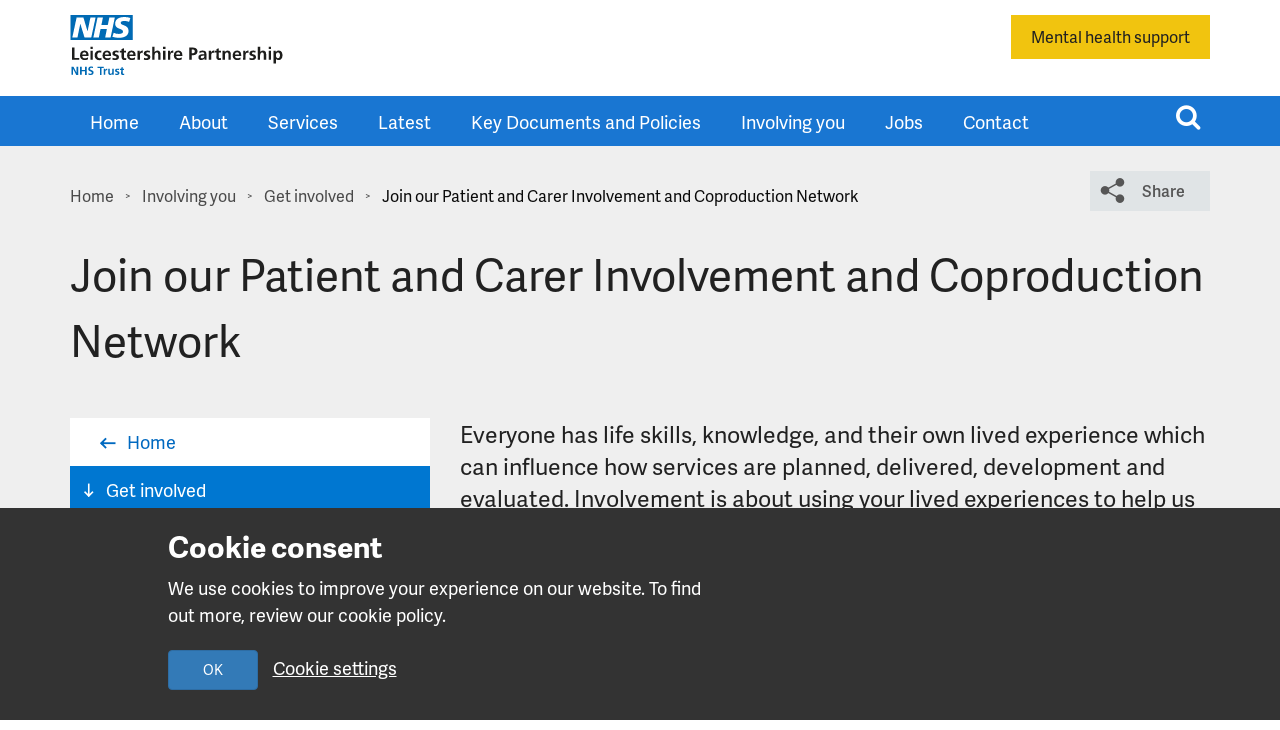

--- FILE ---
content_type: text/html; charset=UTF-8
request_url: https://www.leicspart.nhs.uk/involving-you/involving-you/join-our-patient-and-carer-involvement-and-coproduction-network/
body_size: 14276
content:
<!DOCTYPE html>
<html class="no-js" lang="en-GB">
<head>
	<meta charset="UTF-8">
	<meta name="viewport" content="width=device-width, initial-scale=1">
	<link rel="profile" href="https://gmpg.org/xfn/11">
	<link rel="pingback" href="https://www.leicspart.nhs.uk/xmlrpc.php">

    <link rel="apple-touch-icon" sizes="180x180" href="https://www.leicspart.nhs.uk/wp-content/themes/wp-lpt/assets/img/favicons/apple-touch-icon.png">
    <link rel="icon" type="image/png" sizes="32x32" href="https://www.leicspart.nhs.uk/wp-content/themes/wp-lpt/assets/img/favicons/32.png">
    <link rel="icon" type="image/png" sizes="16x16" href="https://www.leicspart.nhs.uk/wp-content/themes/wp-lpt/assets/img/favicons/16.png">

            <link rel="icon" type="image/png"  href="https://www.leicspart.nhs.uk/wp-content/themes/wp-lpt/assets/img/favicons/32.png" sizes="any">
	<link rel="profile" href="https://gmpg.org/xfn/11">
    <link rel="pingback" href="https://www.leicspart.nhs.uk/xmlrpc.php"><meta name='robots' content='index, follow, max-image-preview:large, max-snippet:-1, max-video-preview:-1' />

	<!-- This site is optimized with the Yoast SEO plugin v26.8 - https://yoast.com/product/yoast-seo-wordpress/ -->
	<title>Join our Patient and Carer Involvement and Coproduction Network - Leicestershire Partnership NHS Trust</title>
	<meta name="description" content="Information on how to join the Trust&#039;s Patient and Carer Involvement and Coproduction Network" />
	<link rel="canonical" href="https://www.leicspart.nhs.uk/involving-you/involving-you/join-our-patient-and-carer-involvement-and-coproduction-network/" />
	<meta property="og:locale" content="en_GB" />
	<meta property="og:type" content="article" />
	<meta property="og:title" content="Join our Patient and Carer Involvement and Coproduction Network - Leicestershire Partnership NHS Trust" />
	<meta property="og:description" content="Information on how to join the Trust&#039;s Patient and Carer Involvement and Coproduction Network" />
	<meta property="og:url" content="https://www.leicspart.nhs.uk/involving-you/involving-you/join-our-patient-and-carer-involvement-and-coproduction-network/" />
	<meta property="og:site_name" content="Leicestershire Partnership NHS Trust" />
	<meta property="article:modified_time" content="2025-03-03T11:08:10+00:00" />
	<meta name="twitter:card" content="summary_large_image" />
	<meta name="twitter:label1" content="Estimated reading time" />
	<meta name="twitter:data1" content="3 minutes" />
	<script type="application/ld+json" class="yoast-schema-graph">{"@context":"https://schema.org","@graph":[{"@type":"WebPage","@id":"https://www.leicspart.nhs.uk/involving-you/involving-you/join-our-patient-and-carer-involvement-and-coproduction-network/","url":"https://www.leicspart.nhs.uk/involving-you/involving-you/join-our-patient-and-carer-involvement-and-coproduction-network/","name":"Join our Patient and Carer Involvement and Coproduction Network - Leicestershire Partnership NHS Trust","isPartOf":{"@id":"https://www.leicspart.nhs.uk/#website"},"datePublished":"2023-05-19T10:58:42+00:00","dateModified":"2025-03-03T11:08:10+00:00","description":"Information on how to join the Trust's Patient and Carer Involvement and Coproduction Network","breadcrumb":{"@id":"https://www.leicspart.nhs.uk/involving-you/involving-you/join-our-patient-and-carer-involvement-and-coproduction-network/#breadcrumb"},"inLanguage":"en-GB","potentialAction":[{"@type":"ReadAction","target":["https://www.leicspart.nhs.uk/involving-you/involving-you/join-our-patient-and-carer-involvement-and-coproduction-network/"]}]},{"@type":"BreadcrumbList","@id":"https://www.leicspart.nhs.uk/involving-you/involving-you/join-our-patient-and-carer-involvement-and-coproduction-network/#breadcrumb","itemListElement":[{"@type":"ListItem","position":1,"name":"Home","item":"https://www.leicspart.nhs.uk/"},{"@type":"ListItem","position":2,"name":"Involving you","item":"https://www.leicspart.nhs.uk/involving-you/"},{"@type":"ListItem","position":3,"name":"Get involved","item":"https://www.leicspart.nhs.uk/involving-you/involving-you/"},{"@type":"ListItem","position":4,"name":"Join our Patient and Carer Involvement and Coproduction Network"}]},{"@type":"WebSite","@id":"https://www.leicspart.nhs.uk/#website","url":"https://www.leicspart.nhs.uk/","name":"Leicestershire Partnership NHS Trust","description":"NHS Trust","publisher":{"@id":"https://www.leicspart.nhs.uk/#organization"},"potentialAction":[{"@type":"SearchAction","target":{"@type":"EntryPoint","urlTemplate":"https://www.leicspart.nhs.uk/?s={search_term_string}"},"query-input":{"@type":"PropertyValueSpecification","valueRequired":true,"valueName":"search_term_string"}}],"inLanguage":"en-GB"},{"@type":"Organization","@id":"https://www.leicspart.nhs.uk/#organization","name":"Leicestershire Partnership NHS Trust","url":"https://www.leicspart.nhs.uk/","logo":{"@type":"ImageObject","inLanguage":"en-GB","@id":"https://www.leicspart.nhs.uk/#/schema/logo/image/","url":"https://www.leicspart.nhs.uk/wp-content/uploads/2018/01/admin-logo.png","contentUrl":"https://www.leicspart.nhs.uk/wp-content/uploads/2018/01/admin-logo.png","width":213,"height":60,"caption":"Leicestershire Partnership NHS Trust"},"image":{"@id":"https://www.leicspart.nhs.uk/#/schema/logo/image/"}}]}</script>
	<!-- / Yoast SEO plugin. -->


<link rel='dns-prefetch' href='//maps.google.com' />
<link rel='dns-prefetch' href='//fonts.googleapis.com' />
<link rel="alternate" type="application/rss+xml" title="Leicestershire Partnership NHS Trust &raquo; Feed" href="https://www.leicspart.nhs.uk/feed/" />
<link rel="alternate" type="application/rss+xml" title="Leicestershire Partnership NHS Trust &raquo; Comments Feed" href="https://www.leicspart.nhs.uk/comments/feed/" />
<link rel="alternate" title="oEmbed (JSON)" type="application/json+oembed" href="https://www.leicspart.nhs.uk/wp-json/oembed/1.0/embed?url=https%3A%2F%2Fwww.leicspart.nhs.uk%2Finvolving-you%2Finvolving-you%2Fjoin-our-patient-and-carer-involvement-and-coproduction-network%2F" />
<link rel="alternate" title="oEmbed (XML)" type="text/xml+oembed" href="https://www.leicspart.nhs.uk/wp-json/oembed/1.0/embed?url=https%3A%2F%2Fwww.leicspart.nhs.uk%2Finvolving-you%2Finvolving-you%2Fjoin-our-patient-and-carer-involvement-and-coproduction-network%2F&#038;format=xml" />
<style id='wp-img-auto-sizes-contain-inline-css' type='text/css'>
img:is([sizes=auto i],[sizes^="auto," i]){contain-intrinsic-size:3000px 1500px}
/*# sourceURL=wp-img-auto-sizes-contain-inline-css */
</style>
<style id='classic-theme-styles-inline-css' type='text/css'>
/*! This file is auto-generated */
.wp-block-button__link{color:#fff;background-color:#32373c;border-radius:9999px;box-shadow:none;text-decoration:none;padding:calc(.667em + 2px) calc(1.333em + 2px);font-size:1.125em}.wp-block-file__button{background:#32373c;color:#fff;text-decoration:none}
/*# sourceURL=/wp-includes/css/classic-themes.min.css */
</style>
<link rel='stylesheet' id='main-css' href='https://www.leicspart.nhs.uk/wp-content/themes/wp-lpt/style.css' type='text/css' media='all' />
<link rel='stylesheet' id='new-css' href='https://www.leicspart.nhs.uk/wp-content/themes/wp-lpt/new.css' type='text/css' media='all' />
<script type="text/javascript" src="https://www.leicspart.nhs.uk/wp-content/themes/wp-lpt/assets/js/jquery.min.js" id="jquery-js"></script>
<link rel="https://api.w.org/" href="https://www.leicspart.nhs.uk/wp-json/" /><link rel="alternate" title="JSON" type="application/json" href="https://www.leicspart.nhs.uk/wp-json/wp/v2/pages/34675" /><link rel="EditURI" type="application/rsd+xml" title="RSD" href="https://www.leicspart.nhs.uk/xmlrpc.php?rsd" />

<link rel='shortlink' href='https://www.leicspart.nhs.uk/?p=34675' />
<style type="text/css">.recentcomments a{display:inline !important;padding:0 !important;margin:0 !important;}</style>		<style type="text/css" id="wp-custom-css">
			/* a {
	text-decoration: underline 1px;
	text-underline-offset: 5px;
	transition: all 0.2s ease-in-out;
}

a:hover {
	text-decoration: underline 2px;
	font-weight: bold;
}

a:focus, a:active {
	background-color: #EEC431;
	outline: none;
}
 */
.site-header {
	background-color: #1976d2;
}


.site-header .main-navigation > ul > li {
	height: 50px;
}

.site-header .main-navigation > ul > li:hover  {
	border-bottom: 1px solid #fff;
	box-sizing: border-box;
}


a:not(:has(p, h1, h2, h3, h4, h5, h6, footer)) {
    text-decoration: underline 1px;
    text-underline-offset: 5px;
    transition: all 0.2s ease-in-out;
}

a:not(:has(p, h1, h2, h3, h4, h5, h6, footer)):hover {
    text-decoration: underline 2px;
    font-weight: bold;
}

a:not(:has(p, h1, h2, h3, h4, h5, h6, footer)):focus,
a:not(:has(p, h1, h2, h3, h4, h5, h6, footer)):active {
    background-color: #EEC431;
    outline: none;
}

header a,
footer a,
.sidebar-nav a,
.values-nav a,
a.cta-btn,
a.cta-btn-blue,
a.alert-button,
a.btn-share,
a.btn-hero-cta,
a.btn-posts-more,
a.primary-btn,
a.secondary-btn,
.header-wrapper .header-search > ul > li a,
.page-template-tpl-home .hero-content p a {
    text-decoration: none !important;
}

header a:not(.alert-button):hover,
.sidebar-nav a:hover,
.values-nav a:hover,
a.cta-btn:hover,
a.cta-btn-blue:hover,
a.alert-button:hover,
a.btn-share:hover,
a.btn-hero-cta:hover,
a.btn-posts-more:hover {
    text-decoration: none !important;
    font-weight: normal !important;
}

header a:not(.alert-button):focus,
header a:not(.alert-button):active,
.sidebar-nav a:focus,
.sidebar-nav a:active,
a.cta-btn:focus,
a.cta-btn:active,
a.cta-btn-blue:focus,
a.cta-btn-blue:active
{
    background-color: transparent !important;
    outline: auto !important;
}

    .image-content-card a, .image-content-card a:hover,
    .entry-content a, .entry-content a:hover {
        color: #125285 !important;
    }

.page-banner {
	max-height: none;
	margin-bottom: 0;
}


 .gform_wrapper .gfield_radio .gchoice {
    position: relative;
}

.gform_wrapper .gfield_radio .gchoice.focus:before {
    content: '';
    display: block;
    width: 24px;
    height: 24px;
    position: absolute;
    left: 0;
    top: 3px;
    border: 2px solid #643bb4;
    z-index: 0;
    border-radius: 100%;
}
.gform_wrapper .gfield_radio input,
.gfield_checkbox .gchoice input{
    accent-color: #643bb4;
}
.gform_wrapper .gfield_radio input:hover {
    box-shadow: 0px 0px 2px 1px rgba(0,0,0,0.35);
}

.gform_wrapper input[type="submit"] {
    margin-top: 10px;
}

.gform_wrapper input[type="submit"]:focus, .gform_wrapper input[type="submit"]:hover {
    background-color: #1b66b1;
}

.gform_wrapper input[type="submit"]:focus, .gform_wrapper input[type="submit"]:active {
    outline: solid #643bb4 2px;
    outline-offset: 3px;
    border-color: transparent;
}

.gfield_radio .gchoice input {
	position: relative;
	z-index: 1;
}

.gfield_checkbox .gchoice {
	display: flex;
	align-items: start;
}

.gfield_checkbox .gchoice input {
	margin-right: 10px;	
}

.feature-content .link-box img {
	object-position: center;
}

.overlay-is-cta {
	padding-bottom: 20px;
}

.scroll-icon {
	opacity: 0;
	visibility: hidden;
}


@media (min-width: 768px) {
  .image-content-card-w-features .section-left-wrapper .section-left {
    max-width: 500px;
  }
}

.image-content-card-w-features .section-left-wrapper .section-left {
	margin: 0 auto 0 0;
}

.image-content-card-w-features .section-left-wrapper.right-content .section-left {
	margin: 0 40px 0 auto;
}

.image-content-card-w-features .features-list__bullet--heart::before {
  content: "";
  background: url(/wp-content/themes/wp-lpt/assets/img/icons/icon-heart.svg) no-repeat;
}
.image-content-card-w-features .features-list__bullet--dash::before {
  content: "";
  background: url(/wp-content/themes/wp-lpt/assets/img/icons/icon-dash.svg) no-repeat;
}
.image-content-card-w-features .features-list__bullet--cross::before {
  content: "";
  background: url(/wp-content/themes/wp-lpt/assets/img/icons/icon-cross.svg) no-repeat;
}

.link-grid--item {
	height: auto;
	padding: 0;
}

.link-grid--item .grid-content {
	padding: 15px;
}
.link-grid--item .grid-content p {
	margin: 0;
	
}

.link-grid--item::after {
	right: 15px;
	bottom: 15px;
}


@media (max-width: 1220px) {
	.image-content-card .section-left-wrapper .section-left {
		width: 97%;
		padding: 30px 10px 50px 10px;
		margin: 0 auto !important;
	}
}


.form-block fieldset.gfield {
	padding: 0;
	border: 0;
} 

.form-block .gfield.field_sublabel_below .gfield_label.gfield_label_before_complex  {
	display: block;
}


.page-banner .overlay-is-cta .item-title {
	margin-bottom: 0 !important;
}


.page-banner figcaption.overlay-is-cta {
	padding: 30px !important;
}

.page-template-tpl-jobs .page-intro {
    margin-top: 100px;
}

.align-left {
    float: left;
    margin-right: 20px;
}

.align-right {
    float: right;
    margin-left: 20px;
}

.align-center {
    display: block;
    margin: 0 auto;
}

.feature-content, .video-block-content {
	width: 100%;
}


.feature-content h2::before {
	top: 0;
}

.feature-content__button {
	width: 100%;
}

.feature-content__button.has-image {
	border-radius: 0 0 4px 4px;
}

.feature-content--image, 
.link-grid .grid-image {
	width: 100%;
	height: 200px;
	background-size: cover;
	background-position: center;
	border-radius: 4px 4px 0 0;
}

.timeline-block .details__link-list a {
	line-height: 1.5 !important;
}		</style>
		<style type="text/css">.entry-content .mec-wrap h1,
.entry-content .mec-wrap h2,
.entry-content .mec-wrap h3,
.entry-content .mec-wrap h4,
.entry-content .mec-wrap h5,
.entry-content .mec-wrap h6,
.mec-wrap h1,
.mec-wrap h2,
.mec-wrap h3,
.mec-wrap h4,
.mec-wrap h5,
.mec-wrap h6 {
    color: #212121;
    font-family: "Adelle Sans", "HelveticaNeue-Light", "Helvetica Neue Light", "Helvetica Neue", Helvetica, Arial, sans-serif;
    font-weight: 600;
}

.mec-calendar .mec-calendar-events-side .mec-table-side-title {
    font-size: 15px;
    letter-spacing: 1px;
    margin-top: 0;
}

.mec-wrap.colorskin-custom .mec-event-list-modern .mec-event-sharing > li:hover a i,
.mec-wrap.colorskin-custom .mec-event-list-modern .mec-event-sharing .mec-event-share:hover .mec-event-sharing-icon,
.mec-wrap.colorskin-custom .mec-event-list-standard .mec-month-divider span:before,
.mec-wrap.colorskin-custom .mec-single-event .mec-social-single:before,
.mec-wrap.colorskin-custom .mec-single-event .mec-frontbox-title:before,
.mec-wrap.colorskin-custom .mec-calendar .mec-calendar-events-side .mec-table-side-day,
.mec-wrap.colorskin-custom .mec-border-color,
.mec-wrap.colorskin-custom .mec-border-color-hover:hover,
.colorskin-custom .mec-single-event .mec-frontbox-title:before,
.colorskin-custom .mec-single-event .mec-events-meta-group-booking form > h4:before,
.mec-wrap.colorskin-custom .mec-totalcal-box .mec-totalcal-view span.mec-totalcalview-selected,
.mec-wrap .mec-totalcal-box .mec-totalcal-view span.mec-totalcalview-selected,
.event-carousel-type1-head .mec-event-date-carousel:after {
    border: 2px solid #B1BFCA;
}

.mec-box-calendar.mec-calendar .mec-calendar-events-side .mec-table-side-day {
    height: 75px;
    width: 75px;

    color: #B1BFCA;
    font-family: "Adelle Sans", "HelveticaNeue-Light", "Helvetica Neue Light", "Helvetica Neue", Helvetica, Arial, sans-serif;
    font-size: 22px;
    font-weight: 600;
    text-align: center;
    padding: 3% 0;
}

.mec-single-event .mec-events-meta-group {
    border: 10px solid white;
    margin-bottom: 40px;
}</style><style id='global-styles-inline-css' type='text/css'>
:root{--wp--preset--aspect-ratio--square: 1;--wp--preset--aspect-ratio--4-3: 4/3;--wp--preset--aspect-ratio--3-4: 3/4;--wp--preset--aspect-ratio--3-2: 3/2;--wp--preset--aspect-ratio--2-3: 2/3;--wp--preset--aspect-ratio--16-9: 16/9;--wp--preset--aspect-ratio--9-16: 9/16;--wp--preset--color--black: #000000;--wp--preset--color--cyan-bluish-gray: #abb8c3;--wp--preset--color--white: #ffffff;--wp--preset--color--pale-pink: #f78da7;--wp--preset--color--vivid-red: #cf2e2e;--wp--preset--color--luminous-vivid-orange: #ff6900;--wp--preset--color--luminous-vivid-amber: #fcb900;--wp--preset--color--light-green-cyan: #7bdcb5;--wp--preset--color--vivid-green-cyan: #00d084;--wp--preset--color--pale-cyan-blue: #8ed1fc;--wp--preset--color--vivid-cyan-blue: #0693e3;--wp--preset--color--vivid-purple: #9b51e0;--wp--preset--gradient--vivid-cyan-blue-to-vivid-purple: linear-gradient(135deg,rgb(6,147,227) 0%,rgb(155,81,224) 100%);--wp--preset--gradient--light-green-cyan-to-vivid-green-cyan: linear-gradient(135deg,rgb(122,220,180) 0%,rgb(0,208,130) 100%);--wp--preset--gradient--luminous-vivid-amber-to-luminous-vivid-orange: linear-gradient(135deg,rgb(252,185,0) 0%,rgb(255,105,0) 100%);--wp--preset--gradient--luminous-vivid-orange-to-vivid-red: linear-gradient(135deg,rgb(255,105,0) 0%,rgb(207,46,46) 100%);--wp--preset--gradient--very-light-gray-to-cyan-bluish-gray: linear-gradient(135deg,rgb(238,238,238) 0%,rgb(169,184,195) 100%);--wp--preset--gradient--cool-to-warm-spectrum: linear-gradient(135deg,rgb(74,234,220) 0%,rgb(151,120,209) 20%,rgb(207,42,186) 40%,rgb(238,44,130) 60%,rgb(251,105,98) 80%,rgb(254,248,76) 100%);--wp--preset--gradient--blush-light-purple: linear-gradient(135deg,rgb(255,206,236) 0%,rgb(152,150,240) 100%);--wp--preset--gradient--blush-bordeaux: linear-gradient(135deg,rgb(254,205,165) 0%,rgb(254,45,45) 50%,rgb(107,0,62) 100%);--wp--preset--gradient--luminous-dusk: linear-gradient(135deg,rgb(255,203,112) 0%,rgb(199,81,192) 50%,rgb(65,88,208) 100%);--wp--preset--gradient--pale-ocean: linear-gradient(135deg,rgb(255,245,203) 0%,rgb(182,227,212) 50%,rgb(51,167,181) 100%);--wp--preset--gradient--electric-grass: linear-gradient(135deg,rgb(202,248,128) 0%,rgb(113,206,126) 100%);--wp--preset--gradient--midnight: linear-gradient(135deg,rgb(2,3,129) 0%,rgb(40,116,252) 100%);--wp--preset--font-size--small: 13px;--wp--preset--font-size--medium: 20px;--wp--preset--font-size--large: 36px;--wp--preset--font-size--x-large: 42px;--wp--preset--spacing--20: 0.44rem;--wp--preset--spacing--30: 0.67rem;--wp--preset--spacing--40: 1rem;--wp--preset--spacing--50: 1.5rem;--wp--preset--spacing--60: 2.25rem;--wp--preset--spacing--70: 3.38rem;--wp--preset--spacing--80: 5.06rem;--wp--preset--shadow--natural: 6px 6px 9px rgba(0, 0, 0, 0.2);--wp--preset--shadow--deep: 12px 12px 50px rgba(0, 0, 0, 0.4);--wp--preset--shadow--sharp: 6px 6px 0px rgba(0, 0, 0, 0.2);--wp--preset--shadow--outlined: 6px 6px 0px -3px rgb(255, 255, 255), 6px 6px rgb(0, 0, 0);--wp--preset--shadow--crisp: 6px 6px 0px rgb(0, 0, 0);}:where(.is-layout-flex){gap: 0.5em;}:where(.is-layout-grid){gap: 0.5em;}body .is-layout-flex{display: flex;}.is-layout-flex{flex-wrap: wrap;align-items: center;}.is-layout-flex > :is(*, div){margin: 0;}body .is-layout-grid{display: grid;}.is-layout-grid > :is(*, div){margin: 0;}:where(.wp-block-columns.is-layout-flex){gap: 2em;}:where(.wp-block-columns.is-layout-grid){gap: 2em;}:where(.wp-block-post-template.is-layout-flex){gap: 1.25em;}:where(.wp-block-post-template.is-layout-grid){gap: 1.25em;}.has-black-color{color: var(--wp--preset--color--black) !important;}.has-cyan-bluish-gray-color{color: var(--wp--preset--color--cyan-bluish-gray) !important;}.has-white-color{color: var(--wp--preset--color--white) !important;}.has-pale-pink-color{color: var(--wp--preset--color--pale-pink) !important;}.has-vivid-red-color{color: var(--wp--preset--color--vivid-red) !important;}.has-luminous-vivid-orange-color{color: var(--wp--preset--color--luminous-vivid-orange) !important;}.has-luminous-vivid-amber-color{color: var(--wp--preset--color--luminous-vivid-amber) !important;}.has-light-green-cyan-color{color: var(--wp--preset--color--light-green-cyan) !important;}.has-vivid-green-cyan-color{color: var(--wp--preset--color--vivid-green-cyan) !important;}.has-pale-cyan-blue-color{color: var(--wp--preset--color--pale-cyan-blue) !important;}.has-vivid-cyan-blue-color{color: var(--wp--preset--color--vivid-cyan-blue) !important;}.has-vivid-purple-color{color: var(--wp--preset--color--vivid-purple) !important;}.has-black-background-color{background-color: var(--wp--preset--color--black) !important;}.has-cyan-bluish-gray-background-color{background-color: var(--wp--preset--color--cyan-bluish-gray) !important;}.has-white-background-color{background-color: var(--wp--preset--color--white) !important;}.has-pale-pink-background-color{background-color: var(--wp--preset--color--pale-pink) !important;}.has-vivid-red-background-color{background-color: var(--wp--preset--color--vivid-red) !important;}.has-luminous-vivid-orange-background-color{background-color: var(--wp--preset--color--luminous-vivid-orange) !important;}.has-luminous-vivid-amber-background-color{background-color: var(--wp--preset--color--luminous-vivid-amber) !important;}.has-light-green-cyan-background-color{background-color: var(--wp--preset--color--light-green-cyan) !important;}.has-vivid-green-cyan-background-color{background-color: var(--wp--preset--color--vivid-green-cyan) !important;}.has-pale-cyan-blue-background-color{background-color: var(--wp--preset--color--pale-cyan-blue) !important;}.has-vivid-cyan-blue-background-color{background-color: var(--wp--preset--color--vivid-cyan-blue) !important;}.has-vivid-purple-background-color{background-color: var(--wp--preset--color--vivid-purple) !important;}.has-black-border-color{border-color: var(--wp--preset--color--black) !important;}.has-cyan-bluish-gray-border-color{border-color: var(--wp--preset--color--cyan-bluish-gray) !important;}.has-white-border-color{border-color: var(--wp--preset--color--white) !important;}.has-pale-pink-border-color{border-color: var(--wp--preset--color--pale-pink) !important;}.has-vivid-red-border-color{border-color: var(--wp--preset--color--vivid-red) !important;}.has-luminous-vivid-orange-border-color{border-color: var(--wp--preset--color--luminous-vivid-orange) !important;}.has-luminous-vivid-amber-border-color{border-color: var(--wp--preset--color--luminous-vivid-amber) !important;}.has-light-green-cyan-border-color{border-color: var(--wp--preset--color--light-green-cyan) !important;}.has-vivid-green-cyan-border-color{border-color: var(--wp--preset--color--vivid-green-cyan) !important;}.has-pale-cyan-blue-border-color{border-color: var(--wp--preset--color--pale-cyan-blue) !important;}.has-vivid-cyan-blue-border-color{border-color: var(--wp--preset--color--vivid-cyan-blue) !important;}.has-vivid-purple-border-color{border-color: var(--wp--preset--color--vivid-purple) !important;}.has-vivid-cyan-blue-to-vivid-purple-gradient-background{background: var(--wp--preset--gradient--vivid-cyan-blue-to-vivid-purple) !important;}.has-light-green-cyan-to-vivid-green-cyan-gradient-background{background: var(--wp--preset--gradient--light-green-cyan-to-vivid-green-cyan) !important;}.has-luminous-vivid-amber-to-luminous-vivid-orange-gradient-background{background: var(--wp--preset--gradient--luminous-vivid-amber-to-luminous-vivid-orange) !important;}.has-luminous-vivid-orange-to-vivid-red-gradient-background{background: var(--wp--preset--gradient--luminous-vivid-orange-to-vivid-red) !important;}.has-very-light-gray-to-cyan-bluish-gray-gradient-background{background: var(--wp--preset--gradient--very-light-gray-to-cyan-bluish-gray) !important;}.has-cool-to-warm-spectrum-gradient-background{background: var(--wp--preset--gradient--cool-to-warm-spectrum) !important;}.has-blush-light-purple-gradient-background{background: var(--wp--preset--gradient--blush-light-purple) !important;}.has-blush-bordeaux-gradient-background{background: var(--wp--preset--gradient--blush-bordeaux) !important;}.has-luminous-dusk-gradient-background{background: var(--wp--preset--gradient--luminous-dusk) !important;}.has-pale-ocean-gradient-background{background: var(--wp--preset--gradient--pale-ocean) !important;}.has-electric-grass-gradient-background{background: var(--wp--preset--gradient--electric-grass) !important;}.has-midnight-gradient-background{background: var(--wp--preset--gradient--midnight) !important;}.has-small-font-size{font-size: var(--wp--preset--font-size--small) !important;}.has-medium-font-size{font-size: var(--wp--preset--font-size--medium) !important;}.has-large-font-size{font-size: var(--wp--preset--font-size--large) !important;}.has-x-large-font-size{font-size: var(--wp--preset--font-size--x-large) !important;}
/*# sourceURL=global-styles-inline-css */
</style>
</head>


<body class="wp-singular page-template-default page page-id-34675 page-child parent-pageid-17525 wp-theme-wp-lpt browser-os--chrome">
<!-- new site -->
<div class="lpt-browsealoud">
<div id="__ba_panel"></div>
    <div id="__ba_launchpad"></div>
</div>

<a class="skip-link" href="#content">Skip to main content</a>

    <div id="cookieWarningHeader" class="cookie-alert | js-cookie-alert" role="alertdialog" aria-describedby="cookieWarningTitle">
        <div class="container | cookie-alert__body">
            <div class="row no-gutters">
                <div class="col-12 col-md-6 col-md-push-1">
                    <div id="cookieWarningTitle" class="cookie-alert__content">
                        <h4 class="cookie-alert__title">Cookie consent</h4>
                        <p class="cookie-alert__copy">We use cookies to improve your experience on our website. To find out more, review our cookie policy.</p>
                    </div>
                    <div class="cookie-alert__actions">
                        <button id="hide-cookie-alert" class="btn btn-primary | cookie-alert__button | js-cookie-alert__button">OK</button>
                        <a href="https://www.leicspart.nhs.uk/cookies/" class="cookie-alert__link">Cookie settings</a>
                    </div>
                </div>
            </div>
        </div>
    </div><header class="site-branding" aria-label="Leicestershire Partnership NHS Trust branding">
	<div class="container">
		<div class="row">
			<div class="col-md-12">
                <a href="/">
                    <img src="https://www.leicspart.nhs.uk/wp-content/themes/wp-lpt/assets/img/logos/leicspart-logo.svg" alt="Leicestershire Partnership NHS Trust" class="logo">
                </a>
                                        <a href="/mental-health/"  class="hidden-sm alert-button">
                        Mental health support                        </a>
                			</div>
		</div>
	</div>
</header>

<div id="page" class="hfeed site">
	<header id="masthead" class="site-header menu-left" aria-label="Menu"><div class="header-wrapper">
	<div class="container-fluid">
		<div class="row">
			<div class="header-left">
                					<nav id="site-navigation" class="container hidden-sm hidden-xs main-navigation" role="navigation">
                    <ul id="menu-main-menu" class="yamm clearfix"><li id="menu-item-8" class="menu-item menu-item-type-post_type menu-item-object-page menu-item-home menu-item-8"><a href="https://www.leicspart.nhs.uk/">Home</a></li>
<li data-description='Find out about our organisation including our vision, purpose and goals, how we are organised, our Trust Board and the quality of our services.' id="menu-item-17" class="menu-item menu-item-type-post_type menu-item-object-page menu-item-has-children menu-item-17"><a href="https://www.leicspart.nhs.uk/about/">About</a>
<ul class="dropdown-menu">

<li><div class="yamm-content container">

<div class="row">
<div class="col-sm-4"><div class="menu-item-description"></div></div><div class="col-sm-8"><div class="row"><div class="col-sm-12"><span class="menu-section-header">In this section</span></div><ul>	<li id="menu-item-1145" class="menu-item menu-item-type-custom menu-item-object-custom menu-item-has-children col-sm-4 menu-col menu-item-1145"><a href="#">Column 1</a>
<ul class="elementy-ul yamm-fw">
		<li id="menu-item-1148" class="menu-item menu-item-type-post_type menu-item-object-page menu-item-1148"><a href="https://www.leicspart.nhs.uk/about/what-we-do/">What we do</a></li>
		<li id="menu-item-1624" class="menu-item menu-item-type-post_type menu-item-object-page menu-item-1624"><a href="https://www.leicspart.nhs.uk/about/values-visions/">Vision, values and strategy</a></li>
		<li id="menu-item-39880" class="menu-item menu-item-type-post_type menu-item-object-page menu-item-39880"><a href="https://www.leicspart.nhs.uk/about/visitor-and-accompaniment-information/">Visitor and accompaniment information</a></li>
		<li id="menu-item-1152" class="menu-item menu-item-type-post_type menu-item-object-page menu-item-1152"><a href="https://www.leicspart.nhs.uk/about/corporate-responsibilities/">Corporate responsibilities</a></li>
		<li id="menu-item-15223" class="menu-item menu-item-type-post_type menu-item-object-page menu-item-15223"><a href="https://www.leicspart.nhs.uk/about/equality-diversity-and-inclusion/">Equality, Diversity and Inclusion</a></li>
		<li id="menu-item-18055" class="menu-item menu-item-type-post_type menu-item-object-page menu-item-18055"><a href="https://www.leicspart.nhs.uk/about/mental-health-act/">Mental Health Act</a></li>
		<li id="menu-item-2747" class="menu-item menu-item-type-post_type menu-item-object-page menu-item-2747"><a href="https://www.leicspart.nhs.uk/about/freedom-of-information-requests/">Freedom of Information</a></li>
		<li id="menu-item-14997" class="menu-item menu-item-type-post_type menu-item-object-page menu-item-14997"><a href="https://www.leicspart.nhs.uk/about/requesting-your-record/">Requesting your record</a></li>
		<li id="menu-item-2742" class="menu-item menu-item-type-post_type menu-item-object-page menu-item-2742"><a href="https://www.leicspart.nhs.uk/about/valuedstars/">Valued Star Awards</a></li>

</ul>
</li>

</ul>

</div>

</div>

</div>

</div>

</li>

</ul>
</li>
<li id="menu-item-781" class="menu-item menu-item-type-post_type menu-item-object-page menu-item-781"><a href="https://www.leicspart.nhs.uk/services/">Services</a></li>
<li data-description='Here’s where to find all our latest news, events, press, campaigns and newsletters.' id="menu-item-706" class="menu-item menu-item-type-post_type menu-item-object-page menu-item-has-children menu-item-706"><a href="https://www.leicspart.nhs.uk/latest/">Latest</a>
<ul class="dropdown-menu">

<li><div class="yamm-content container">

<div class="row">
<div class="col-sm-4"><div class="menu-item-description"></div></div><div class="col-sm-8"><div class="row"><div class="col-sm-12"><span class="menu-section-header">In this section</span></div><ul>	<li id="menu-item-27784" class="menu-item menu-item-type-custom menu-item-object-custom menu-item-has-children col-sm-4 menu-col menu-item-27784"><a href="#">Column 1</a>
<ul class="elementy-ul yamm-fw">
		<li id="menu-item-1170" class="menu-item menu-item-type-post_type menu-item-object-page menu-item-1170"><a href="https://www.leicspart.nhs.uk/latest/news/">News</a></li>
		<li id="menu-item-47326" class="menu-item menu-item-type-post_type menu-item-object-page menu-item-47326"><a href="https://www.leicspart.nhs.uk/latest/stakeholder-news/">Stakeholder news</a></li>

</ul>
</li>

</ul>

</div>

</div>

</div>

</div>

</li>

</ul>
</li>
<li id="menu-item-1151" class="menu-item menu-item-type-post_type menu-item-object-page menu-item-1151"><a href="https://www.leicspart.nhs.uk/about/policies/">Key Documents and Policies</a></li>
<li data-description='We want you to have your say on the way in which your healthcare services are developed and delivered. We work in partnership with our service users, their carers and our community to ensure we are getting it right.' id="menu-item-1629" class="menu-item menu-item-type-post_type menu-item-object-page current-page-ancestor menu-item-has-children menu-item-1629"><a href="https://www.leicspart.nhs.uk/involving-you/">Involving you</a>
<ul class="dropdown-menu">

<li><div class="yamm-content container">

<div class="row">
<div class="col-sm-4"><div class="menu-item-description"></div></div><div class="col-sm-8"><div class="row"><div class="col-sm-12"><span class="menu-section-header">In this section</span></div><ul>	<li id="menu-item-27783" class="menu-item menu-item-type-custom menu-item-object-custom menu-item-has-children col-sm-4 menu-col menu-item-27783"><a href="#">Column 1</a>
<ul class="elementy-ul yamm-fw">
		<li id="menu-item-17868" class="menu-item menu-item-type-post_type menu-item-object-page current-page-ancestor menu-item-17868"><a href="https://www.leicspart.nhs.uk/involving-you/involving-you/">Get involved</a></li>
		<li id="menu-item-1631" class="menu-item menu-item-type-post_type menu-item-object-page menu-item-1631"><a href="https://www.leicspart.nhs.uk/involving-you/volunteering/">Volunteering</a></li>
		<li id="menu-item-47943" class="menu-item menu-item-type-post_type menu-item-object-page menu-item-47943"><a href="https://www.leicspart.nhs.uk/involving-you/the-transformation-journey/">Transforming mental health services</a></li>
		<li id="menu-item-1633" class="menu-item menu-item-type-post_type menu-item-object-page menu-item-1633"><a href="https://www.leicspart.nhs.uk/involving-you/raising-health/">Raising Health – our charity</a></li>
		<li id="menu-item-25040" class="menu-item menu-item-type-post_type menu-item-object-page menu-item-25040"><a href="https://www.leicspart.nhs.uk/involving-you/involving-you/the-peoples-council/">The People's Council</a></li>
		<li id="menu-item-1817" class="menu-item menu-item-type-post_type menu-item-object-page menu-item-1817"><a href="https://www.leicspart.nhs.uk/support-and-advocacy/">Support and advocacy</a></li>
		<li id="menu-item-13633" class="menu-item menu-item-type-post_type menu-item-object-page menu-item-13633"><a href="https://www.leicspart.nhs.uk/involving-you/research-and-development/">Research and development</a></li>

</ul>
</li>

</ul>

</div>

</div>

</div>

</div>

</li>

</ul>
</li>
<li data-description='Discover a rewarding career at LPT in both clinical and non-clinical job roles.' id="menu-item-48573" class="menu-item menu-item-type-post_type menu-item-object-page menu-item-has-children menu-item-48573"><a href="https://www.leicspart.nhs.uk/jobs/">Jobs</a>
<ul class="dropdown-menu">

<li><div class="yamm-content container">

<div class="row">
<div class="col-sm-4"><div class="menu-item-description"></div></div><div class="col-sm-8"><div class="row"><div class="col-sm-12"><span class="menu-section-header">In this section</span></div><ul>	<li id="menu-item-1161" class="menu-item menu-item-type-custom menu-item-object-custom menu-item-has-children col-sm-4 menu-col menu-item-1161"><a href="#">Column 1</a>
<ul class="elementy-ul yamm-fw">
		<li id="menu-item-48576" class="menu-item menu-item-type-custom menu-item-object-custom menu-item-48576"><a href="https://www.jobs.leicspart.nhs.uk/Home/Job">View our vacancies</a></li>
		<li id="menu-item-48575" class="menu-item menu-item-type-post_type menu-item-object-page menu-item-48575"><a href="https://www.leicspart.nhs.uk/jobs/our-offer/">Our offer - pay benefits and your career at LPT</a></li>
		<li id="menu-item-48585" class="menu-item menu-item-type-post_type menu-item-object-page menu-item-48585"><a href="https://www.leicspart.nhs.uk/jobs/new-to-working-in-healthcare/">New to working in healthcare?</a></li>
		<li id="menu-item-48579" class="menu-item menu-item-type-post_type menu-item-object-page menu-item-48579"><a href="https://www.leicspart.nhs.uk/jobs/careers/nursing-career-pathway/">Nursing career pathway</a></li>
		<li id="menu-item-48586" class="menu-item menu-item-type-post_type menu-item-object-page menu-item-48586"><a href="https://www.leicspart.nhs.uk/jobs/living-in-leicester-leicestershire-and-rutland/">Living in Leicester, Leicestershire and Rutland</a></li>

</ul>
</li>

</ul>

</div>

</div>

</div>

</div>

</li>

</ul>
</li>
<li data-description='Find out how to contact us for urgent help, feedback, complaints or compliments.' id="menu-item-756" class="menu-item menu-item-type-post_type menu-item-object-page menu-item-has-children menu-item-756"><a href="https://www.leicspart.nhs.uk/contact/">Contact</a>
<ul class="dropdown-menu">

<li><div class="yamm-content container">

<div class="row">
<div class="col-sm-4"><div class="menu-item-description"></div></div><div class="col-sm-8"><div class="row"><div class="col-sm-12"><span class="menu-section-header">In this section</span></div><ul>	<li id="menu-item-1628" class="menu-item menu-item-type-custom menu-item-object-custom menu-item-has-children col-sm-4 menu-col menu-item-1628"><a href="#">Column 1</a>
<ul class="elementy-ul yamm-fw">
		<li id="menu-item-17524" class="menu-item menu-item-type-post_type menu-item-object-page menu-item-17524"><a href="https://www.leicspart.nhs.uk/contact/patient-advice-and-liaison-service-pals/">Patient Advice and Liaison Service (PALS)</a></li>
		<li id="menu-item-25039" class="menu-item menu-item-type-post_type menu-item-object-page menu-item-25039"><a href="https://www.leicspart.nhs.uk/involving-you/involving-you/the-peoples-council/">The People's Council</a></li>
		<li id="menu-item-17739" class="menu-item menu-item-type-post_type menu-item-object-page menu-item-17739"><a href="https://www.leicspart.nhs.uk/contact/safeguarding-and-public-protection/">Safeguarding and public protection</a></li>
		<li id="menu-item-1627" class="menu-item menu-item-type-post_type menu-item-object-page menu-item-1627"><a href="https://www.leicspart.nhs.uk/contact/feedback/">Feedback</a></li>
		<li id="menu-item-2745" class="menu-item menu-item-type-post_type menu-item-object-page menu-item-2745"><a href="https://www.leicspart.nhs.uk/contact/complaints/">Complaints</a></li>
		<li id="menu-item-13311" class="menu-item menu-item-type-post_type menu-item-object-page menu-item-13311"><a href="https://www.leicspart.nhs.uk/contact/comms/">Media and communications</a></li>

</ul>
</li>

</ul>

</div>

</div>

</div>

</div>

</li>

</ul>
</li>
</ul>
<div class="header-search">
    <ul class="list-inline">
        <li>
            <a href="javascript:void(0);" class="hidden-md hidden-lg | fa fa-search search-toggle mobile" aria-label="Toggle search input">
                <span class="sr-only">Toggle search</span>
            </a>
			<a href="javascript:void(0);" class="hidden-xs hidden-sm | fa fa-search search-toggle desktop" aria-label="Toggle search input">
                <span class="sr-only">Toggle search</span>
            </a>
        </li>
    </ul>
</div>
                    </nav>
            <div class="mobile-menu-wrapper hidden-lg hidden-md">
    <a class="logo" href="https://www.leicspart.nhs.uk/">
		<img class="hidden-lg hidden-md sticky-logo" src="https://www.leicspart.nhs.uk/wp-content/themes/wp-lpt/assets/img/logos/nhs-mobile.png" alt="Leicestershire Partnership NHS Trust">
        <img class="hidden-lg hidden-md mobile-logo" src="https://www.leicspart.nhs.uk/wp-content/themes/wp-lpt/assets/img/logos/leicspart-logo.svg" alt="Leicestershire Partnership NHS Trust">
	</a>

    <div class="mobile-toggle">
        <a class="toggle-sidebar-mobile" href="javascript:void(0)" aria-label="Menu" aria-controls="sidebar-mobile" aria-expanded="false">
            <div class="hamburger--container">
                <span class="hamburger--bar"></span>
                <span class="hamburger--bar"></span>
                <span class="hamburger--bar"></span>
            </div>
        </a>
    </div>
<div class="header-search">
    <ul class="list-inline">
        <li>
            <a href="javascript:void(0);" class="hidden-md hidden-lg | fa fa-search search-toggle mobile" aria-label="Toggle search input">
                <span class="sr-only">Toggle search</span>
            </a>
			<a href="javascript:void(0);" class="hidden-xs hidden-sm | fa fa-search search-toggle desktop" aria-label="Toggle search input">
                <span class="sr-only">Toggle search</span>
            </a>
        </li>
    </ul>
</div>
    <div class="sidebar-mobile" id="sidebar-mobile">
        <div class="sidebar-wrapper">
            <nav class="mobile-navigation hidden-lg hidden-md mobile-navigation"><div class="menu-mobile-menu-container"><ul id="sidemenu-mobile" class="menu"><li id="menu-item-1496" class="menu-item menu-item-type-post_type menu-item-object-page menu-item-home menu-item-1496"><a href="https://www.leicspart.nhs.uk/">Home</a></li>
<li id="menu-item-1497" class="menu-item menu-item-type-post_type menu-item-object-page menu-item-has-children menu-item-1497"><a href="https://www.leicspart.nhs.uk/about/">About</a>
 <button class="caret-right"></button> <ul class="dropdown-menu sub-mobile-menu depth_0">

            <li class='mobile-nav__heading'>

            <div class="menu-section-text">In this section</div>

            </li>

            <li class="mobile-nav__link-wrapper"><ul class="sub-link-container">	<li id="menu-item-1507" class="menu-item menu-item-type-post_type menu-item-object-page menu-item-1507"><a href="https://www.leicspart.nhs.uk/about/what-we-do/">What we do</a></li>
	<li id="menu-item-1506" class="menu-item menu-item-type-post_type menu-item-object-page menu-item-1506"><a href="https://www.leicspart.nhs.uk/about/values-visions/">Vision, values and strategy</a></li>
	<li id="menu-item-45404" class="menu-item menu-item-type-post_type menu-item-object-page menu-item-45404"><a href="https://www.leicspart.nhs.uk/about/visitor-and-accompaniment-information/">Visitor and accompaniment information</a></li>
	<li id="menu-item-1499" class="menu-item menu-item-type-post_type menu-item-object-page menu-item-1499"><a href="https://www.leicspart.nhs.uk/about/corporate-responsibilities/">Corporate responsibilities</a></li>
	<li id="menu-item-14453" class="menu-item menu-item-type-post_type menu-item-object-page menu-item-14453"><a href="https://www.leicspart.nhs.uk/about/freedom-of-information-requests/">Freedom of Information</a></li>
	<li id="menu-item-14452" class="menu-item menu-item-type-post_type menu-item-object-page menu-item-14452"><a href="https://www.leicspart.nhs.uk/about/valuedstars/">Valued Star Awards</a></li>

</ul>
</li>
</ul>
</li>
<li id="menu-item-1535" class="menu-item menu-item-type-post_type menu-item-object-page menu-item-1535"><a href="https://www.leicspart.nhs.uk/services/">Services</a></li>
<li id="menu-item-1524" class="menu-item menu-item-type-post_type menu-item-object-page menu-item-has-children menu-item-1524"><a href="https://www.leicspart.nhs.uk/latest/">Latest</a>
 <button class="caret-right"></button> <ul class="dropdown-menu sub-mobile-menu depth_0">

            <li class='mobile-nav__heading'>

            <div class="menu-section-text">In this section</div>

            </li>

            <li class="mobile-nav__link-wrapper"><ul class="sub-link-container">	<li id="menu-item-1527" class="menu-item menu-item-type-post_type menu-item-object-page menu-item-1527"><a href="https://www.leicspart.nhs.uk/latest/news/">News</a></li>

</ul>
</li>
</ul>
</li>
<li id="menu-item-1498" class="menu-item menu-item-type-post_type menu-item-object-page menu-item-1498"><a href="https://www.leicspart.nhs.uk/about/policies/">Key Documents and Policies</a></li>
<li id="menu-item-1511" class="menu-item menu-item-type-post_type menu-item-object-page current-page-ancestor menu-item-has-children menu-item-1511"><a href="https://www.leicspart.nhs.uk/involving-you/">Involving you</a>
 <button class="caret-right"></button> <ul class="dropdown-menu sub-mobile-menu depth_0">

            <li class='mobile-nav__heading'>

            <div class="menu-section-text">In this section</div>

            </li>

            <li class="mobile-nav__link-wrapper"><ul class="sub-link-container">	<li id="menu-item-1514" class="menu-item menu-item-type-post_type menu-item-object-page menu-item-1514"><a href="https://www.leicspart.nhs.uk/involving-you/volunteering/">Volunteering</a></li>
	<li id="menu-item-1513" class="menu-item menu-item-type-post_type menu-item-object-page menu-item-1513"><a href="https://www.leicspart.nhs.uk/involving-you/raising-health/">Raising Health – Our Charity</a></li>

</ul>
</li>
</ul>
</li>
<li id="menu-item-48580" class="menu-item menu-item-type-post_type menu-item-object-page menu-item-has-children menu-item-48580"><a href="https://www.leicspart.nhs.uk/jobs/">Jobs</a>
 <button class="caret-right"></button> <ul class="dropdown-menu sub-mobile-menu depth_0">

            <li class='mobile-nav__heading'>

            <div class="menu-section-text">In this section</div>

            </li>

            <li class="mobile-nav__link-wrapper"><ul class="sub-link-container">	<li id="menu-item-48581" class="menu-item menu-item-type-custom menu-item-object-custom menu-item-48581"><a href="https://www.jobs.leicspart.nhs.uk/Home/Job">View our vacancies</a></li>
	<li id="menu-item-48582" class="menu-item menu-item-type-post_type menu-item-object-page menu-item-48582"><a href="https://www.leicspart.nhs.uk/jobs/our-offer/">Our offer</a></li>
	<li id="menu-item-48584" class="menu-item menu-item-type-post_type menu-item-object-page menu-item-48584"><a href="https://www.leicspart.nhs.uk/jobs/new-to-working-in-healthcare/">New to working in healthcare?</a></li>
	<li id="menu-item-48587" class="menu-item menu-item-type-post_type menu-item-object-page menu-item-48587"><a href="https://www.leicspart.nhs.uk/jobs/living-in-leicester-leicestershire-and-rutland/">Living in Leicester, Leicestershire and Rutland</a></li>

</ul>
</li>
</ul>
</li>
<li id="menu-item-1508" class="menu-item menu-item-type-post_type menu-item-object-page menu-item-has-children menu-item-1508"><a href="https://www.leicspart.nhs.uk/contact/">Contact</a>
 <button class="caret-right"></button> <ul class="dropdown-menu sub-mobile-menu depth_0">

            <li class='mobile-nav__heading'>

            <div class="menu-section-text">In this section</div>

            </li>

            <li class="mobile-nav__link-wrapper"><ul class="sub-link-container">	<li id="menu-item-1509" class="menu-item menu-item-type-post_type menu-item-object-page menu-item-1509"><a href="https://www.leicspart.nhs.uk/contact/feedback/">Feedback</a></li>
	<li id="menu-item-13583" class="menu-item menu-item-type-post_type menu-item-object-page menu-item-13583"><a href="https://www.leicspart.nhs.uk/contact/complaints/">Complaints</a></li>
	<li id="menu-item-13582" class="menu-item menu-item-type-post_type menu-item-object-page menu-item-13582"><a href="https://www.leicspart.nhs.uk/contact/comms/">Media and communications</a></li>

</ul>
</li>
</ul>
</li>
<li id="menu-item-14459" class="menu-item menu-item-type-post_type menu-item-object-page menu-item-14459"><a href="https://www.leicspart.nhs.uk/accessibility/">Accessibility statement for Leicestershire Partnership NHS Trust</a></li>
</ul></div>            </nav>
        </div>
    </div>
</div>
			</div>
		</div>            <a href="/mental-health/" class="hidden-md hidden-lg hidden-xl | alert-button"> Mental health support            </a> 	</div>
</div>
	</header>    <div class="mobile-sidebar-nav-wrapper | hidden-lg hidden-md hidden-md hidden">
        <nav class="mobile-sidebar-nav">
            <ul class="mobile-sidebar-nav-parent list-unstyled">
                <li><a class="parent-item" href="javascript:void(0);">Join our Patient and Carer Involvement and Coproduction Network<span class="arrow-down"></span></a></li>
                <ul class="list-unstyled submenu">
                    <ul class="list-unstyled"><li class="page_item page-item-28684"><a href="https://www.leicspart.nhs.uk/involving-you/involving-you/recovery-cafe/">Involvement cafes</a></li>
<li class="page_item page-item-34663"><a href="https://www.leicspart.nhs.uk/involving-you/involving-you/involvement-opportunities/">Involvement opportunities</a></li>
<li class="page_item page-item-34675 current_page_item"><a href="https://www.leicspart.nhs.uk/involving-you/involving-you/join-our-patient-and-carer-involvement-and-coproduction-network/" aria-current="page">Join our Patient and Carer Involvement and Coproduction Network</a></li>
<li class="page_item page-item-34618 page_item_has_children"><a href="https://www.leicspart.nhs.uk/involving-you/involving-you/lived-experience-partners/">Lived experience partners</a>
<ul class='children'>
	<li class="page_item page-item-34621"><a href="https://www.leicspart.nhs.uk/involving-you/involving-you/lived-experience-partners/lived-experience-partner-roles/">Lived experience partner roles</a></li>
	<li class="page_item page-item-34623"><a href="https://www.leicspart.nhs.uk/involving-you/involving-you/lived-experience-partners/patient-safety-partners/">Patient safety partners</a></li>
</ul>
</li>
<li class="page_item page-item-24552"><a href="https://www.leicspart.nhs.uk/involving-you/involving-you/the-peoples-council/">The People's Council</a></li>
<li class="page_item page-item-34658"><a href="https://www.leicspart.nhs.uk/involving-you/involving-you/youth-advisory-board/">Youth Advisory Board</a></li>
<li class="page_item page-item-25833"><a href="https://www.leicspart.nhs.uk/involving-you/involving-you/mental-health-and-wellbeing-workbook/">Mental health and wellbeing workbook</a></li>
</ul>                </ul>
            </ul>
            
        </nav>
    </div>
<div class="page-header">

	<div class="page-header-content">
		<div class="container"><div class="breadcrumbs hidden-xs hidden-sm" typeof="BreadcrumbList" vocab="https://schema.org/"><span property="itemListElement" typeof="ListItem"><a property="item" typeof="WebPage" title="Go to Leicestershire Partnership NHS Trust." href="https://www.leicspart.nhs.uk" class="home"><span property="name">Home</span></a><meta property="position" content="1"></span> &gt; <span property="itemListElement" typeof="ListItem"><a property="item" typeof="WebPage" title="Go to Involving you." href="https://www.leicspart.nhs.uk/involving-you/" class="post post-page"><span property="name">Involving you</span></a><meta property="position" content="2"></span> &gt; <span property="itemListElement" typeof="ListItem"><a property="item" typeof="WebPage" title="Go to Get involved." href="https://www.leicspart.nhs.uk/involving-you/involving-you/" class="post post-page"><span property="name">Get involved</span></a><meta property="position" content="3"></span> &gt; <span property="itemListElement" typeof="ListItem"><span property="name">Join our Patient and Carer Involvement and Coproduction Network</span><meta property="position" content="4"></span></div>
<div class="social-header">
				
<div class="social-share-container">
	<a href="javascript:void(0)" class="btn-share">Share</a>
	<div class="social-share-buttons-wrapper">
		<div class="social-share-buttons"></div>
	</div>
</div>
			</div>
		</div>

		<div class="page-title-wrapper container">
			<div class="row">
				<div class="col-md-12"><h1 class="page-title">Join our Patient and Carer Involvement and Coproduction Network</h1></div>
			</div>
		</div>
	</div>
</div>	<div id="content" class="site-content">
<div class="page-wrapper">
    <div class="container">
        <div class="row">
            <div class="col-lg-4 col-md-4 hidden-sm hidden-xs | lpt-sidebar"><div class="widget sidebar-nav">
    <nav>
        <ul class="list-unstyled">
            <li class="home"><a href="/">Home</a></li>
            <li class="current-section"><a href="https://www.leicspart.nhs.uk/involving-you/involving-you/">Get involved</a><ul class="list-unstyled"><li class="page_item page-item-28684"><a href="https://www.leicspart.nhs.uk/involving-you/involving-you/recovery-cafe/">Involvement cafes</a></li>
<li class="page_item page-item-34663"><a href="https://www.leicspart.nhs.uk/involving-you/involving-you/involvement-opportunities/">Involvement opportunities</a></li>
<li class="page_item page-item-34675 current_page_item"><a href="https://www.leicspart.nhs.uk/involving-you/involving-you/join-our-patient-and-carer-involvement-and-coproduction-network/" aria-current="page">Join our Patient and Carer Involvement and Coproduction Network</a></li>
<li class="page_item page-item-34618 page_item_has_children"><a href="https://www.leicspart.nhs.uk/involving-you/involving-you/lived-experience-partners/">Lived experience partners</a>
<ul class='children'>
	<li class="page_item page-item-34621"><a href="https://www.leicspart.nhs.uk/involving-you/involving-you/lived-experience-partners/lived-experience-partner-roles/">Lived experience partner roles</a></li>
	<li class="page_item page-item-34623"><a href="https://www.leicspart.nhs.uk/involving-you/involving-you/lived-experience-partners/patient-safety-partners/">Patient safety partners</a></li>
</ul>
</li>
<li class="page_item page-item-24552"><a href="https://www.leicspart.nhs.uk/involving-you/involving-you/the-peoples-council/">The People's Council</a></li>
<li class="page_item page-item-34658"><a href="https://www.leicspart.nhs.uk/involving-you/involving-you/youth-advisory-board/">Youth Advisory Board</a></li>
<li class="page_item page-item-25833"><a href="https://www.leicspart.nhs.uk/involving-you/involving-you/mental-health-and-wellbeing-workbook/">Mental health and wellbeing workbook</a></li>
</ul></li>
        </ul>
    </nav>
</div>
            </div>

            <div class="col-xs-12 col-md-8">
                <div id="primary" class="content-area">
                    <main id="main" class="site-main">
<article id="post-34675" class="post-34675 page type-page status-publish hentry">
	<div class="entry-content"><p>Everyone has life skills, knowledge, and their own lived experience which can influence how services are planned, delivered, development and evaluated. Involvement is about using your lived experiences to help us to learn and improve services, so that services are shaped to meet the needs of our local community. Involvement and Co-production is achieved through service users, family members and staff working together and is at the heart of everything we do.</p>
<p>Some people give lots of their time, some just a little every month or as a one off. Every one help us to understand how it feels to receive care within our services. This helps us to see what makes the biggest difference to people&#8217;s lives.</p>
<p>There are lots of ways you can use your lived experience as a service user or carer, please see involvement opportunities for more information.</p>
<p><strong>Who can Apply?</strong></p>
<ul>
<li>Anyone who has used our services or is a carer or family member of someone who has used our services</li>
<li>You are willing to adhere to our Trust values and behaviours of Compassion, Respect, Integrity, and Trust</li>
<li>You are happy to sign up to our Involvement Charter</li>
</ul>
<p><strong>What’s in it for me?</strong></p>
<p>You will gain a real insight into how a mental health and community hospital trust works and how we listen to people&#8217;s feedback and involve people to make service improvements. Getting involved can be a good addition to your CV, particularly anyone interested in working for the NHS as a future career prospect. We would hope you will gain lots of transferable skills and hopefully the involvement activities will benefit as a confidence builder. We can offer you:</p>
<ul>
<li>A range of ways to get involved, tailored to your interest and involvement preferences</li>
<li>An invitation to our Introduction to Involvement Workshop</li>
<li>Access to a training and development programme to help you improve your involvement skills and confidence</li>
<li>Reimbursement of out-of-pocket expenses</li>
<li>Lived Experience Partner Roles</li>
<li>Technical support with MS Teams</li>
<li>Recognition for your input and time commitment</li>
<li>Supporting statements for college or university or to help you develop a portfolio of experience</li>
</ul>
<p><strong>What to do if interested</strong></p>
<p>The Patient Experience and Involvement Team can send out information to you in the post, or via email for you to provide feedback from your perspective which can be emailed back to us or sent via our freepost address.</p>
<p>You will need to register with the Patient Experience and Involvement Team and once we have received your completed form, you will join our Patient and Carer Involvement and where you will receive newsletters which contain information regarding current and future involvement opportunities. You can register via the online form on our web pages or print an easy read version and send it back to us.</p>
<p>Once you are registered, you will be invited to attend a virtual Introduction to Involvement Workshop (both a practical and strategic session) which includes:</p>
<ul>
<li>An introduction to the Trust</li>
<li>Introduction to Step up to Great Patient Experience and Involvement Delivery Plan</li>
<li>Sign up to our Involvement Charter</li>
<li>Sign up to our Confidentiality Agreement</li>
<li>Find out about and how to complete our skills, experience, needs and interest form</li>
<li>Receive information on the training and support we can offer you</li>
<li>Find out how to receive reimbursements through our Reward and Reimbursement Policy</li>
<li>Receive your Involvement Pack</li>
</ul>
<p>&nbsp;</p>
<p>&nbsp;</p>
<p>&nbsp;</p>
<p>&nbsp;</p>
	</div>

	<footer class="entry-footer"></footer>
</article>
                    </main>
                </div>
            </div>

        </div>
    </div>
</div>    <footer class="page-footer more-footer">
        <div class="page-footer-wrapper">
            <div class="container">

                <div class="row">
                    <div class="col-xs-12">
                        <p class="page-footer-title">You might be interested in...</p>
                    </div>
                </div>            <div class="row eq-height">                        
                            <div class="col-md-4 col-sm-6 col-xs-12"><!-- 34658@ --><!-- https://www.leicspart.nhs.uk/wp-content/uploads/2023/05/YAB.png@ --><!-- https://www.leicspart.nhs.uk/wp-content/uploads/2023/05/YAB-360x214.png@ --><div class="card-item card-post">
    <!-- card-post-cta.php -->
    <a href="https://www.leicspart.nhs.uk/?post_type=page&p=34658">
        <figure>
            <div class="image-wrapper">
                <img src="https://www.leicspart.nhs.uk/wp-content/uploads/2023/05/YAB-360x214.png" alt="Youth Advisory Board" width="360" height="214" loading="lazy">
            </div>
            <figcaption>
                <p class="item-content">Youth Advisory Board</p>

                <div class="item-meta">                    <p class="item-cat">Page</p>
                </div>
            </figcaption>
        </figure>
    </a>
</div>
                            </div>                        
                            <div class="col-md-4 col-sm-6 col-xs-12"><!-- 34618@ --><!-- https://www.leicspart.nhs.uk/wp-content/uploads/2023/05/my-life-through-a-lens-bq31L0jQAjU-unsplash.jpg@ --><!-- https://www.leicspart.nhs.uk/wp-content/uploads/2023/05/my-life-through-a-lens-bq31L0jQAjU-unsplash-360x214.jpg@ --><div class="card-item card-post">
    <!-- card-post-cta.php -->
    <a href="https://www.leicspart.nhs.uk/?post_type=page&p=34618">
        <figure>
            <div class="image-wrapper">
                <img src="https://www.leicspart.nhs.uk/wp-content/uploads/2023/05/my-life-through-a-lens-bq31L0jQAjU-unsplash-360x214.jpg" alt="Lived experience partners" width="360" height="214" loading="lazy">
            </div>
            <figcaption>
                <p class="item-content">Lived experience partners</p>

                <div class="item-meta">                    <p class="item-cat">Page</p>
                </div>
            </figcaption>
        </figure>
    </a>
</div>
                            </div>                        
                            <div class="col-md-4 col-sm-6 col-xs-12"><!-- 34663@ --><!-- https://www.leicspart.nhs.uk/wp-content/uploads/2022/11/Group-with-man-in-wheelchair-with-arms-in-the-air-holding-hands-1.png@ --><!-- https://www.leicspart.nhs.uk/wp-content/uploads/2022/11/Group-with-man-in-wheelchair-with-arms-in-the-air-holding-hands-1-360x214.png@ --><div class="card-item card-post">
    <!-- card-post-cta.php -->
    <a href="https://www.leicspart.nhs.uk/?post_type=page&p=34663">
        <figure>
            <div class="image-wrapper">
                <img src="https://www.leicspart.nhs.uk/wp-content/uploads/2022/11/Group-with-man-in-wheelchair-with-arms-in-the-air-holding-hands-1-360x214.png" alt="Involvement opportunities" width="360" height="214" loading="lazy">
            </div>
            <figcaption>
                <p class="item-content">Involvement opportunities</p>

                <div class="item-meta">                    <p class="item-cat">Page</p>
                </div>
            </figcaption>
        </figure>
    </a>
</div>
                            </div>            
            </div>            </div>
        </div>
    </footer>
<!--<pre></pre>
<pre></pre>-->

<div class="footer-nav-wrapper">
    <section class="footer-nav">
        <div class="nav-wrapper container">
            <div class="row">
                <nav class="nav-also">
                    <ul class="list-inline">
                        <li class="nav-title">
                            <span>Also in this section</span>
                        </li>
                        <li>
                            <ul class="list-inline list-unstyled">                                        <li><a href="https://www.leicspart.nhs.uk/involving-you/involving-you/youth-advisory-board/">Youth Advisory Board</a></li>                                        <li><a href="https://www.leicspart.nhs.uk/involving-you/involving-you/involvement-opportunities/">Involvement opportunities</a></li>                                        <li><a href="https://www.leicspart.nhs.uk/involving-you/involving-you/lived-experience-partners/">Lived experience partners</a></li>                                        <li><a href="https://www.leicspart.nhs.uk/involving-you/involving-you/recovery-cafe/">Involvement cafes</a></li>                                        <li><a href="https://www.leicspart.nhs.uk/involving-you/involving-you/mental-health-and-wellbeing-workbook/">Mental health and wellbeing workbook</a></li>                            </ul>
                        </li>
                    </ul>
                </nav>
            </div>
        </div>
    </section>

    <section class="footer-nav">
        <div class="nav-wrapper container">
            <div class="row">
                <nav class="nav-current">
                    <ul class="list-inline">
                        <li class="nav-title">
                            <span>You are currently here</span>
                        </li>
                        <li>
                            <div class="breadcrumbs" typeof="BreadcrumbList" vocab="https://schema.org/"><span property="itemListElement" typeof="ListItem"><a property="item" typeof="WebPage" title="Go to Leicestershire Partnership NHS Trust." href="https://www.leicspart.nhs.uk" class="home"><span property="name">Home</span></a><meta property="position" content="1"></span> &gt; <span property="itemListElement" typeof="ListItem"><a property="item" typeof="WebPage" title="Go to Involving you." href="https://www.leicspart.nhs.uk/involving-you/" class="post post-page"><span property="name">Involving you</span></a><meta property="position" content="2"></span> &gt; <span property="itemListElement" typeof="ListItem"><a property="item" typeof="WebPage" title="Go to Get involved." href="https://www.leicspart.nhs.uk/involving-you/involving-you/" class="post post-page"><span property="name">Get involved</span></a><meta property="position" content="3"></span> &gt; <span property="itemListElement" typeof="ListItem"><span property="name">Join our Patient and Carer Involvement and Coproduction Network</span><meta property="position" content="4"></span>                            </div>
                        </li>
                    </ul>
                </nav>
            </div>
        </div>
    </section>
</div>
    </div>

    <div class="footer-wrapper">
        		<footer id="colophon-top" class="primary-footer site-footer">
			<div class="main-footer">
				<div class="container">
					<div class="row">
						<div class="col-md-4 col-sm-4 col-xs-12 footer-1">
							<img class="footer-logo" src="https://www.leicspart.nhs.uk/wp-content/themes/wp-lpt/assets/img/logos/nhs-logo-rev.svg" alt="The NHS Logo" loading="lazy" />
                            							<a class="footer-email" href="mailto:LPT.feedback@nhs.net">LPT.feedback@nhs.net</a>
                            
                            							<a class="footer-phone" href="tel:01162256000">0116 225 6000</a> (24 hours)
                            							<a class="external-login" target="_blank" rel="noopener" href="https://staffnet.leicspart.nhs.uk/">Staff Intranet</a>
						</div>

						<div class="col-md-2 col-sm-3 col-xs-12 footer-2">
                            <div class="menu-footer-menu-left-container"><ul id="footer-2" class="menu"><li id="menu-item-757" class="menu-item menu-item-type-post_type menu-item-object-page menu-item-757"><a href="https://www.leicspart.nhs.uk/about/">About</a></li>
<li id="menu-item-814" class="menu-item menu-item-type-post_type menu-item-object-page menu-item-814"><a href="https://www.leicspart.nhs.uk/services/">Services</a></li>
<li id="menu-item-759" class="menu-item menu-item-type-post_type menu-item-object-page menu-item-759"><a href="https://www.leicspart.nhs.uk/latest/">Latest</a></li>
<li id="menu-item-760" class="menu-item menu-item-type-post_type menu-item-object-page menu-item-760"><a href="https://www.leicspart.nhs.uk/?page_id=348">Partners</a></li>
<li id="menu-item-761" class="menu-item menu-item-type-post_type menu-item-object-page current-page-ancestor menu-item-761"><a href="https://www.leicspart.nhs.uk/involving-you/">Involving you</a></li>
<li id="menu-item-48695" class="menu-item menu-item-type-post_type menu-item-object-page menu-item-48695"><a href="https://www.leicspart.nhs.uk/jobs/">Jobs</a></li>
<li id="menu-item-763" class="menu-item menu-item-type-post_type menu-item-object-page menu-item-763"><a href="https://www.leicspart.nhs.uk/contact/">Contact</a></li>
</ul></div>						</div>

						<div class="col-md-2 col-sm-3 col-xs-6 footer-3 hidden-xs hidden-sm">
                            <div class="menu-footer-menu-right-container"><ul id="footer-3" class="menu"><li id="menu-item-765" class="menu-item menu-item-type-post_type menu-item-object-page menu-item-765"><a href="https://www.leicspart.nhs.uk/contact/feedback/">Feedback</a></li>
<li id="menu-item-2073" class="menu-item menu-item-type-post_type menu-item-object-page menu-item-2073"><a href="https://www.leicspart.nhs.uk/accessibility/">Accessibility statement for Leicestershire Partnership NHS Trust</a></li>
<li id="menu-item-13504" class="menu-item menu-item-type-post_type menu-item-object-page menu-item-privacy-policy menu-item-13504"><a rel="privacy-policy" href="https://www.leicspart.nhs.uk/privacy-policy/">Privacy Notice</a></li>
<li id="menu-item-17340" class="menu-item menu-item-type-post_type menu-item-object-campaigns menu-item-17340"><a href="https://www.leicspart.nhs.uk/campaigns/smokefree/">Smoke-free</a></li>
<li id="menu-item-23689" class="menu-item menu-item-type-custom menu-item-object-custom menu-item-23689"><a href="https://www.choiceandmedication.org/leicspart/">Choice and medication</a></li>
<li id="menu-item-24819" class="menu-item menu-item-type-custom menu-item-object-custom menu-item-24819"><a href="https://lpt.mydeclarations.co.uk/home">LPT Declare</a></li>
</ul></div>						</div>

						<div class="col-lg-3 col-md-4 col-sm-5 col-xs-12 col-lg-push-1 footer-4 footer-cqc">
                                                            <ul class="social-icons social-icons-footer list-inline">
                                    <li><a class="fa fa-linkedin social-icon" href="https://uk.linkedin.com/company/leicestershire-partnership-nhs-trust" aria-label="Visit us on Linkedin"><span class="sr-only">Linkedin</span></a></li><li><a class="fa fa-twitter social-icon" href="https://twitter.com/LPTnhs" aria-label="Visit us on Twitter"><span class="sr-only">Twitter</span></a></li><li><a class="fa fa-facebook social-icon" href="https://www.facebook.com/LPTnhs" aria-label="Visit us on Facebook"><span class="sr-only">Facebook</span></a></li><li><a class="fa fa-youtube social-icon" href="https://www.youtube.com/user/LeicsNHS/featured" aria-label="Visit us on Youtube"><span class="sr-only">Youtube</span></a></li>                                </ul>
                            							<a class="cqc-logo" href="https://www.cqc.org.uk/provider/RT5?referer=widget3/">
                                <img src="https://www.leicspart.nhs.uk/wp-content/themes/wp-lpt/assets/img/care-quality-comission.png" alt="Regulated by Care Quality Commission" loading="lazy">
                            </a>
                            							<a href="http://www.cqc.org.uk/provider/RT5/">Read about our CQC rating</a>
                            						</div>
					</div>
				</div>
			</div>
			<div class="footer-copyright">
				<div class="container">
					<div class="row">
						<div class="col-xs-12">
							<p>Design and build by <strong><a href="https://divacreative.com" target="_blank" rel="noopener">Diva Creative</a></strong></p>
						</div>
					</div>
				</div>
			</div>
		</footer>
        	</div>
</div><div class="search-overlay-full">

    <a class="search-close desktop icon-lpt-icons-close-48px" href="#"><span class="sr-only">Close search menu</span></a>

	<div class="header-search-content container">

        <h2>Search</h2>

		<div class="col-xs-12 | search-wrapper">
            <div class="row">
                <div class="col-lg-4 col-md-5 col-sm-6">
                    <div class="row">
                        <div class="search-wrapper-container">
                            <label for="headersearch" class="sr-only">Search for...</label>
                            <input type="text" name="headersearch" placeholder="eg. Arthritis, Centre name, illness" id="headersearch" />
                            <div class="search-loader input-loader">
                                <i class="fa fa-spinner fa-spin fa-3x fa-fw" aria-hidden="true"></i>
                                <span class="sr-only">Refreshing...</span>
                            </div>
                        </div>
                    </div>
                </div>
            </div>
		</div>

		<div class="col-xs-12 | header-results-content">
            <div class="row">
                <div class="col-lg-4 col-md-5 col-sm-6 | search-listing">
                    <div class="row">
                        <h3 class="hidden">Services</h3>
                        <ul class="header-results services"></ul>
                    </div>
                </div>
                <div class="col-lg-4 col-md-5 col-sm-6 | search-listing">
                    <div class="row">
                        <h3 class="hidden">Latest</h3>
                        <ul class="header-results latest"></ul>
                    </div>
                </div>
            </div>
		</div>

        <div class="col-xs-12 | search-permalink-wrapper">
            <div class="row">
                <div class="search-permalink"></div>
            </div>
        </div>
	</div>
</div>
<div class="search-input-mobile">
    <div class="container | search-input-wrapper">
        <div class="mobile-input">
            <label for="mobilesearch" class="sr-only">Search for...</label>
            <input type="text" name="mobilesearch" placeholder="Search" id="mobilesearch" />
            <div class="search-loader input-loader">
                <i class="fa fa-spinner fa-spin fa-3x fa-fw" aria-hidden="true"></i>
                <span class="sr-only">Refreshing...</span>
            </div>
        </div>
        <button class="search-close search-toggle mobile">
            <img src="https://www.leicspart.nhs.uk/wp-content/themes/wp-lpt/assets/img/search/mobile/mobile-search-close.png" alt="Exit search">
        </button>
    </div>
    <div class="container | search-output-wrapper">
        <div class="search-output">
            <ul>
            </ul>
        </div>
        <div class="all-results"></div>
    </div>
</div>
<script>var lpt_ajax_search = "https://www.leicspart.nhs.uk/wp-admin/admin-ajax.php?action=lpt_ajax_search"</script>    <script>
        var analyticsCookie = {
            nonce: "dcb4c1a6bd",
            url: "https://www.leicspart.nhs.uk/wp-admin/admin-ajax.php"
        };
    </script><script type="speculationrules">
{"prefetch":[{"source":"document","where":{"and":[{"href_matches":"/*"},{"not":{"href_matches":["/wp-*.php","/wp-admin/*","/wp-content/uploads/*","/wp-content/*","/wp-content/plugins/*","/wp-content/themes/wp-lpt/*","/*\\?(.+)"]}},{"not":{"selector_matches":"a[rel~=\"nofollow\"]"}},{"not":{"selector_matches":".no-prefetch, .no-prefetch a"}}]},"eagerness":"conservative"}]}
</script>
<script type="text/javascript" src="https://maps.google.com/maps/api/js?key=AIzaSyBxSz000F42ia9A2V3lHpkvjJNpflGvAgo" id="google-maps-api-js"></script>
<script type="text/javascript" src="https://www.leicspart.nhs.uk/wp-content/themes/wp-lpt/assets/js/vendors.js" id="lpt-vendors-js"></script>
<script type="text/javascript" src="https://www.leicspart.nhs.uk/wp-content/themes/wp-lpt/assets/js/custom.js?ver=1741189731" id="lpt-custom-js"></script>
<script type="text/javascript" src=https://www.browsealoud.com/plus/scripts/3.1.0/ba.js crossorigin="anonymous" integrity="sha256-VCrJcQdV3IbbIVjmUyF7DnCqBbWD1BcZ/1sda2KWeFc= sha384-k2OQFn+wNFrKjU9HiaHAcHlEvLbfsVfvOnpmKBGWVBrpmGaIleDNHnnCJO4z2Y2H sha512-gxDfysgvGhVPSHDTieJ/8AlcIEjFbF3MdUgZZL2M5GXXDdIXCcX0CpH7Dh6jsHLOLOjRzTFdXASWZtxO+eMgyQ==">  </script>
<script>
    $(document).ready(function () {

        $('.gfield-choice-input').on('focus', function() {
            $('.gchoice.focus').removeClass('focus');
            $(this).parent('.gchoice').addClass('focus');
        });

        $('.gfield-choice-input').on('focusout', function() {
            $('.gchoice.focus').removeClass('focus');
        });

    });
</script> 
</body>
</html>


--- FILE ---
content_type: text/css
request_url: https://www.leicspart.nhs.uk/wp-content/themes/wp-lpt/style.css
body_size: 104791
content:
@charset "UTF-8";
/*

Theme Name: Leicestershire Partnership Trust
Theme URI: https://leicspart.nhs.uk
Author: Diva Creative
Author URI: https://divacreative.com
Description: Leicestershire Partnership Trust WordPress theme
Version: 1.0.0
Text Domain: lpt
Domain Path: /languages
Tags: full-width-template, post-formats, translation-ready, theme-options, featured-images, custom-menu, custom-header, custom-colors, threaded-comments, sticky-post, one-column, two-columns, three-columns, four-columns, custom-background
License: GNU General Public License version 2.0
License URI: License URI: http://www.gnu.org/licenses/gpl-2.0.html

*/
/**
 * @package    	Leicestershire Partnership Trust
 * @version    	1.0.0
 * @author     	Diva Creative
 * @copyright  	Copyright (c) 2017, Diva Creative Ltd
 * @license    	http://opensource.org/licenses/gpl-2.0.php GPL v2 or later
 * @link 		https://leicspart.nhs.uk
 **/
/* Large Devices, Wide Screens */
/* Large Devices, Wide Screens */
/*--------------------------------------------------------------
# Variables
--------------------------------------------------------------*/
@import url("https://use.typekit.net/ogr0mem.css");
@import "assets/css/vendors/jssocials/dist/jssocials.css";
@import "assets/css/vendors/jssocials/dist/jssocials-theme-flat.css";
@import "assets/css/vendors/datatables.net-dt/css/jquery.dataTables.css";
@import "assets/css/vendors/magnific-popup/dist/magnific-popup.css";
@font-face {
  font-family: "lpt-website";
  src: url("assets/fonts/lpt-website.eot");
  src: url("assets/fonts/lpt-website.eot?#iefix") format("embedded-opentype"), url("assets/fonts/lpt-website.woff") format("woff"), url("assets/fonts/lpt-website.ttf") format("truetype"), url("assets/fonts/lpt-website.svg#lpt-website") format("svg");
  font-weight: normal;
  font-style: normal;
}
[data-icon]:before {
  font-family: "lpt-website" !important;
  content: attr(data-icon);
  font-style: normal !important;
  font-weight: normal !important;
  font-variant: normal !important;
  text-transform: none !important;
  speak: none;
  line-height: 1;
  -webkit-font-smoothing: antialiased;
  -moz-osx-font-smoothing: grayscale;
}

[class^=icon-]:before,
[class*=" icon-"]:before {
  font-family: "lpt-website" !important;
  font-style: normal !important;
  font-weight: normal !important;
  font-variant: normal !important;
  text-transform: none !important;
  speak: none;
  line-height: 1;
  -webkit-font-smoothing: antialiased;
  -moz-osx-font-smoothing: grayscale;
}

.icon-lpt-icons-copy-magnify-24px:before {
  content: "a";
}

.icon-lpt-icons-copy-magnify-48px:before {
  content: "b";
}

.icon-lpt-icons-copy-chevron-down-24px:before {
  content: "c";
}

.icon-lpt-icons-copy-tick-24px:before {
  content: "d";
}

.icon-lpt-icons-copy-arrow-left-24px:before {
  content: "e";
}

.icon-lpt-icons-copy-arrow-down-24px:before {
  content: "f";
}

.icon-lpt-icons-copy-enlarge-48px:before {
  content: "g";
}

.icon-world:before {
  content: "h";
}

.icon-speech:before {
  content: "i";
}

.icon-complaint:before {
  content: "j";
}

.icon-lpt-icons-close-48px:before {
  content: "k";
}

.icon-complaints-05:before {
  content: "l";
}

.icon-lpt-icons-copy-arrow-right-24px:before {
  content: "m";
}

.icon-lpt-icons-copy-share-48px:before {
  content: "n";
}

.icon-lpt-icons-copy-calendar-48px-copy:before {
  content: "o";
}

.icon-lpt-icons-copy-pdf-48px:before {
  content: "p";
}

.icon-lpt-icons-copy-zip-48px:before {
  content: "q";
}

/*!
 * Bootstrap v3.4.1 (https://getbootstrap.com/)
 * Copyright 2011-2019 Twitter, Inc.
 * Licensed under MIT (https://github.com/twbs/bootstrap/blob/master/LICENSE)
 */
/*! normalize.css v3.0.3 | MIT License | github.com/necolas/normalize.css */
html {
  font-family: sans-serif;
  -ms-text-size-adjust: 100%;
  -webkit-text-size-adjust: 100%;
}

body {
  margin: 0;
}

article,
aside,
details,
figcaption,
figure,
footer,
header,
hgroup,
main,
menu,
nav,
section,
summary {
  display: block;
}

audio,
canvas,
progress,
video {
  display: inline-block;
  vertical-align: baseline;
}

audio:not([controls]) {
  display: none;
  height: 0;
}

[hidden],
template {
  display: none;
}

a {
  background-color: transparent;
}

a:active,
a:hover {
  outline: 0;
}

abbr[title] {
  border-bottom: none;
  text-decoration: underline;
  text-decoration: underline dotted;
}

b,
strong {
  font-weight: bold;
}

dfn {
  font-style: italic;
}

h1 {
  font-size: 2em;
  margin: 0.67em 0;
}

mark {
  background: #ff0;
  color: #000;
}

small {
  font-size: 80%;
}

sub,
sup {
  font-size: 75%;
  line-height: 0;
  position: relative;
  vertical-align: baseline;
}

sup {
  top: -0.5em;
}

sub {
  bottom: -0.25em;
}

img {
  border: 0;
}

svg:not(:root) {
  overflow: hidden;
}

figure {
  margin: 1em 40px;
}

hr {
  box-sizing: content-box;
  height: 0;
}

pre {
  overflow: auto;
}

code,
kbd,
pre,
samp {
  font-family: monospace, monospace;
  font-size: 1em;
}

button,
input,
optgroup,
select,
textarea {
  color: inherit;
  font: inherit;
  margin: 0;
}

button {
  overflow: visible;
}

button,
select {
  text-transform: none;
}

button,
html input[type=button],
input[type=reset],
input[type=submit] {
  -webkit-appearance: button;
  cursor: pointer;
}

button[disabled],
html input[disabled] {
  cursor: default;
}

button::-moz-focus-inner,
input::-moz-focus-inner {
  border: 0;
  padding: 0;
}

input {
  line-height: normal;
}

input[type=checkbox],
input[type=radio] {
  box-sizing: border-box;
  padding: 0;
}

input[type=number]::-webkit-inner-spin-button,
input[type=number]::-webkit-outer-spin-button {
  height: auto;
}

input[type=search] {
  -webkit-appearance: textfield;
  box-sizing: content-box;
}

input[type=search]::-webkit-search-cancel-button,
input[type=search]::-webkit-search-decoration {
  -webkit-appearance: none;
}

fieldset {
  border: 1px solid #c0c0c0;
  margin: 0 2px;
  padding: 0.35em 0.625em 0.75em;
}

legend {
  border: 0;
  padding: 0;
}

textarea {
  overflow: auto;
}

optgroup {
  font-weight: bold;
}

table {
  border-collapse: collapse;
  border-spacing: 0;
}

td,
th {
  padding: 0;
}

* {
  box-sizing: border-box;
}

*:before,
*:after {
  box-sizing: border-box;
}

html {
  font-size: 10px;
  -webkit-tap-highlight-color: rgba(0, 0, 0, 0);
}

body {
  font-family: "Helvetica Neue", Helvetica, Arial, sans-serif;
  font-size: 14px;
  line-height: 1.428571429;
  color: #333333;
  background-color: #fff;
}

input,
button,
select,
textarea {
  font-family: inherit;
  font-size: inherit;
  line-height: inherit;
}

a {
  color: #337ab7;
  text-decoration: none;
}
a:hover, a:focus {
  color: #23527c;
  text-decoration: underline;
}
a:focus {
  outline: 5px auto -webkit-focus-ring-color;
  outline-offset: -2px;
}

figure {
  margin: 0;
}

img {
  vertical-align: middle;
}

.img-responsive {
  display: block;
  max-width: 100%;
  height: auto;
}

.img-rounded {
  border-radius: 6px;
}

.img-thumbnail {
  padding: 4px;
  line-height: 1.428571429;
  background-color: #fff;
  border: 1px solid #ddd;
  border-radius: 4px;
  -webkit-transition: all 0.2s ease-in-out;
  transition: all 0.2s ease-in-out;
  display: inline-block;
  max-width: 100%;
  height: auto;
}

.img-circle {
  border-radius: 50%;
}

hr {
  margin-top: 20px;
  margin-bottom: 20px;
  border: 0;
  border-top: 1px solid #eeeeee;
}

.sr-only, .mht-sh-guide .mht-sh-form--feedback .gform_wrapper .gfield_label, .mht-sh-guide .mht-sh-form .gform_wrapper .gform_page_fields .gfield_required, .mht-sh-guide .mht-sh-form .gform_wrapper .gform_validation_errors, .mht-sh-guide .mht-sh-form .mht-sh-form__progress-bar__step, .template-mht-sh-guide--posted .page-header, .template-mht-sh-guide--feedback .page-header, .template-mht-sh-guide--onboarding .page-title-wrapper {
  position: absolute;
  width: 1px;
  height: 1px;
  padding: 0;
  margin: -1px;
  overflow: hidden;
  clip: rect(0, 0, 0, 0);
  border: 0;
}

.sr-only-focusable:active, .sr-only-focusable:focus {
  position: static;
  width: auto;
  height: auto;
  margin: 0;
  overflow: visible;
  clip: auto;
}

[role=button] {
  cursor: pointer;
}

code,
kbd,
pre,
samp {
  font-family: Menlo, Monaco, Consolas, "Courier New", monospace;
}

code {
  padding: 2px 4px;
  font-size: 90%;
  color: #c7254e;
  background-color: #f9f2f4;
  border-radius: 4px;
}

kbd {
  padding: 2px 4px;
  font-size: 90%;
  color: #fff;
  background-color: #333;
  border-radius: 3px;
  box-shadow: inset 0 -1px 0 rgba(0, 0, 0, 0.25);
}
kbd kbd {
  padding: 0;
  font-size: 100%;
  font-weight: 700;
  box-shadow: none;
}

pre {
  display: block;
  padding: 9.5px;
  margin: 0 0 10px;
  font-size: 13px;
  line-height: 1.428571429;
  color: #333333;
  word-break: break-all;
  word-wrap: break-word;
  background-color: #f5f5f5;
  border: 1px solid #ccc;
  border-radius: 4px;
}
pre code {
  padding: 0;
  font-size: inherit;
  color: inherit;
  white-space: pre-wrap;
  background-color: transparent;
  border-radius: 0;
}

.pre-scrollable {
  max-height: 340px;
  overflow-y: scroll;
}

.container {
  padding-right: 15px;
  padding-left: 15px;
  margin-right: auto;
  margin-left: auto;
}
.container:before, .container:after {
  display: table;
  content: " ";
}
.container:after {
  clear: both;
}
@media (min-width: 768px) {
  .container {
    width: 750px;
  }
}
@media (min-width: 992px) {
  .container {
    width: 970px;
  }
}
@media (min-width: 1200px) {
  .container {
    width: 1170px;
  }
}

.container-fluid {
  padding-right: 15px;
  padding-left: 15px;
  margin-right: auto;
  margin-left: auto;
}
.container-fluid:before, .container-fluid:after {
  display: table;
  content: " ";
}
.container-fluid:after {
  clear: both;
}

.row {
  margin-right: -15px;
  margin-left: -15px;
}
.row:before, .row:after {
  display: table;
  content: " ";
}
.row:after {
  clear: both;
}

.row-no-gutters {
  margin-right: 0;
  margin-left: 0;
}
.row-no-gutters [class*=col-] {
  padding-right: 0;
  padding-left: 0;
}

.col-xs-1, .col-sm-1, .col-md-1, .col-lg-1, .col-xs-2, .col-sm-2, .col-md-2, .col-lg-2, .col-xs-3, .col-sm-3, .col-md-3, .col-lg-3, .col-xs-4, .col-sm-4, .col-md-4, .col-lg-4, .col-xs-5, .col-sm-5, .col-md-5, .col-lg-5, .col-xs-6, .col-sm-6, .col-md-6, .col-lg-6, .col-xs-7, .col-sm-7, .col-md-7, .col-lg-7, .col-xs-8, .col-sm-8, .col-md-8, .col-lg-8, .col-xs-9, .col-sm-9, .col-md-9, .col-lg-9, .col-xs-10, .col-sm-10, .col-md-10, .col-lg-10, .col-xs-11, .col-sm-11, .col-md-11, .col-lg-11, .col-xs-12, .col-sm-12, .col-md-12, .col-lg-12 {
  position: relative;
  min-height: 1px;
  padding-right: 15px;
  padding-left: 15px;
}

.col-xs-1, .col-xs-2, .col-xs-3, .col-xs-4, .col-xs-5, .col-xs-6, .col-xs-7, .col-xs-8, .col-xs-9, .col-xs-10, .col-xs-11, .col-xs-12 {
  float: left;
}

.col-xs-1 {
  width: 8.3333333333%;
}

.col-xs-2 {
  width: 16.6666666667%;
}

.col-xs-3 {
  width: 25%;
}

.col-xs-4 {
  width: 33.3333333333%;
}

.col-xs-5 {
  width: 41.6666666667%;
}

.col-xs-6 {
  width: 50%;
}

.col-xs-7 {
  width: 58.3333333333%;
}

.col-xs-8 {
  width: 66.6666666667%;
}

.col-xs-9 {
  width: 75%;
}

.col-xs-10 {
  width: 83.3333333333%;
}

.col-xs-11 {
  width: 91.6666666667%;
}

.col-xs-12 {
  width: 100%;
}

.col-xs-pull-0 {
  right: auto;
}

.col-xs-pull-1 {
  right: 8.3333333333%;
}

.col-xs-pull-2 {
  right: 16.6666666667%;
}

.col-xs-pull-3 {
  right: 25%;
}

.col-xs-pull-4 {
  right: 33.3333333333%;
}

.col-xs-pull-5 {
  right: 41.6666666667%;
}

.col-xs-pull-6 {
  right: 50%;
}

.col-xs-pull-7 {
  right: 58.3333333333%;
}

.col-xs-pull-8 {
  right: 66.6666666667%;
}

.col-xs-pull-9 {
  right: 75%;
}

.col-xs-pull-10 {
  right: 83.3333333333%;
}

.col-xs-pull-11 {
  right: 91.6666666667%;
}

.col-xs-pull-12 {
  right: 100%;
}

.col-xs-push-0 {
  left: auto;
}

.col-xs-push-1 {
  left: 8.3333333333%;
}

.col-xs-push-2 {
  left: 16.6666666667%;
}

.col-xs-push-3 {
  left: 25%;
}

.col-xs-push-4 {
  left: 33.3333333333%;
}

.col-xs-push-5 {
  left: 41.6666666667%;
}

.col-xs-push-6 {
  left: 50%;
}

.col-xs-push-7 {
  left: 58.3333333333%;
}

.col-xs-push-8 {
  left: 66.6666666667%;
}

.col-xs-push-9 {
  left: 75%;
}

.col-xs-push-10 {
  left: 83.3333333333%;
}

.col-xs-push-11 {
  left: 91.6666666667%;
}

.col-xs-push-12 {
  left: 100%;
}

.col-xs-offset-0 {
  margin-left: 0%;
}

.col-xs-offset-1 {
  margin-left: 8.3333333333%;
}

.col-xs-offset-2 {
  margin-left: 16.6666666667%;
}

.col-xs-offset-3 {
  margin-left: 25%;
}

.col-xs-offset-4 {
  margin-left: 33.3333333333%;
}

.col-xs-offset-5 {
  margin-left: 41.6666666667%;
}

.col-xs-offset-6 {
  margin-left: 50%;
}

.col-xs-offset-7 {
  margin-left: 58.3333333333%;
}

.col-xs-offset-8 {
  margin-left: 66.6666666667%;
}

.col-xs-offset-9 {
  margin-left: 75%;
}

.col-xs-offset-10 {
  margin-left: 83.3333333333%;
}

.col-xs-offset-11 {
  margin-left: 91.6666666667%;
}

.col-xs-offset-12 {
  margin-left: 100%;
}

@media (min-width: 768px) {
  .col-sm-1, .col-sm-2, .col-sm-3, .col-sm-4, .col-sm-5, .col-sm-6, .col-sm-7, .col-sm-8, .col-sm-9, .col-sm-10, .col-sm-11, .col-sm-12 {
    float: left;
  }
  .col-sm-1 {
    width: 8.3333333333%;
  }
  .col-sm-2 {
    width: 16.6666666667%;
  }
  .col-sm-3 {
    width: 25%;
  }
  .col-sm-4 {
    width: 33.3333333333%;
  }
  .col-sm-5 {
    width: 41.6666666667%;
  }
  .col-sm-6 {
    width: 50%;
  }
  .col-sm-7 {
    width: 58.3333333333%;
  }
  .col-sm-8 {
    width: 66.6666666667%;
  }
  .col-sm-9 {
    width: 75%;
  }
  .col-sm-10 {
    width: 83.3333333333%;
  }
  .col-sm-11 {
    width: 91.6666666667%;
  }
  .col-sm-12 {
    width: 100%;
  }
  .col-sm-pull-0 {
    right: auto;
  }
  .col-sm-pull-1 {
    right: 8.3333333333%;
  }
  .col-sm-pull-2 {
    right: 16.6666666667%;
  }
  .col-sm-pull-3 {
    right: 25%;
  }
  .col-sm-pull-4 {
    right: 33.3333333333%;
  }
  .col-sm-pull-5 {
    right: 41.6666666667%;
  }
  .col-sm-pull-6 {
    right: 50%;
  }
  .col-sm-pull-7 {
    right: 58.3333333333%;
  }
  .col-sm-pull-8 {
    right: 66.6666666667%;
  }
  .col-sm-pull-9 {
    right: 75%;
  }
  .col-sm-pull-10 {
    right: 83.3333333333%;
  }
  .col-sm-pull-11 {
    right: 91.6666666667%;
  }
  .col-sm-pull-12 {
    right: 100%;
  }
  .col-sm-push-0 {
    left: auto;
  }
  .col-sm-push-1 {
    left: 8.3333333333%;
  }
  .col-sm-push-2 {
    left: 16.6666666667%;
  }
  .col-sm-push-3 {
    left: 25%;
  }
  .col-sm-push-4 {
    left: 33.3333333333%;
  }
  .col-sm-push-5 {
    left: 41.6666666667%;
  }
  .col-sm-push-6 {
    left: 50%;
  }
  .col-sm-push-7 {
    left: 58.3333333333%;
  }
  .col-sm-push-8 {
    left: 66.6666666667%;
  }
  .col-sm-push-9 {
    left: 75%;
  }
  .col-sm-push-10 {
    left: 83.3333333333%;
  }
  .col-sm-push-11 {
    left: 91.6666666667%;
  }
  .col-sm-push-12 {
    left: 100%;
  }
  .col-sm-offset-0 {
    margin-left: 0%;
  }
  .col-sm-offset-1 {
    margin-left: 8.3333333333%;
  }
  .col-sm-offset-2 {
    margin-left: 16.6666666667%;
  }
  .col-sm-offset-3 {
    margin-left: 25%;
  }
  .col-sm-offset-4 {
    margin-left: 33.3333333333%;
  }
  .col-sm-offset-5 {
    margin-left: 41.6666666667%;
  }
  .col-sm-offset-6 {
    margin-left: 50%;
  }
  .col-sm-offset-7 {
    margin-left: 58.3333333333%;
  }
  .col-sm-offset-8 {
    margin-left: 66.6666666667%;
  }
  .col-sm-offset-9 {
    margin-left: 75%;
  }
  .col-sm-offset-10 {
    margin-left: 83.3333333333%;
  }
  .col-sm-offset-11 {
    margin-left: 91.6666666667%;
  }
  .col-sm-offset-12 {
    margin-left: 100%;
  }
}
@media (min-width: 992px) {
  .col-md-1, .col-md-2, .col-md-3, .col-md-4, .col-md-5, .col-md-6, .col-md-7, .col-md-8, .col-md-9, .col-md-10, .col-md-11, .col-md-12 {
    float: left;
  }
  .col-md-1 {
    width: 8.3333333333%;
  }
  .col-md-2 {
    width: 16.6666666667%;
  }
  .col-md-3 {
    width: 25%;
  }
  .col-md-4 {
    width: 33.3333333333%;
  }
  .col-md-5 {
    width: 41.6666666667%;
  }
  .col-md-6 {
    width: 50%;
  }
  .col-md-7 {
    width: 58.3333333333%;
  }
  .col-md-8 {
    width: 66.6666666667%;
  }
  .col-md-9 {
    width: 75%;
  }
  .col-md-10 {
    width: 83.3333333333%;
  }
  .col-md-11 {
    width: 91.6666666667%;
  }
  .col-md-12 {
    width: 100%;
  }
  .col-md-pull-0 {
    right: auto;
  }
  .col-md-pull-1 {
    right: 8.3333333333%;
  }
  .col-md-pull-2 {
    right: 16.6666666667%;
  }
  .col-md-pull-3 {
    right: 25%;
  }
  .col-md-pull-4 {
    right: 33.3333333333%;
  }
  .col-md-pull-5 {
    right: 41.6666666667%;
  }
  .col-md-pull-6 {
    right: 50%;
  }
  .col-md-pull-7 {
    right: 58.3333333333%;
  }
  .col-md-pull-8 {
    right: 66.6666666667%;
  }
  .col-md-pull-9 {
    right: 75%;
  }
  .col-md-pull-10 {
    right: 83.3333333333%;
  }
  .col-md-pull-11 {
    right: 91.6666666667%;
  }
  .col-md-pull-12 {
    right: 100%;
  }
  .col-md-push-0 {
    left: auto;
  }
  .col-md-push-1 {
    left: 8.3333333333%;
  }
  .col-md-push-2 {
    left: 16.6666666667%;
  }
  .col-md-push-3 {
    left: 25%;
  }
  .col-md-push-4 {
    left: 33.3333333333%;
  }
  .col-md-push-5 {
    left: 41.6666666667%;
  }
  .col-md-push-6 {
    left: 50%;
  }
  .col-md-push-7 {
    left: 58.3333333333%;
  }
  .col-md-push-8 {
    left: 66.6666666667%;
  }
  .col-md-push-9 {
    left: 75%;
  }
  .col-md-push-10 {
    left: 83.3333333333%;
  }
  .col-md-push-11 {
    left: 91.6666666667%;
  }
  .col-md-push-12 {
    left: 100%;
  }
  .col-md-offset-0 {
    margin-left: 0%;
  }
  .col-md-offset-1 {
    margin-left: 8.3333333333%;
  }
  .col-md-offset-2 {
    margin-left: 16.6666666667%;
  }
  .col-md-offset-3 {
    margin-left: 25%;
  }
  .col-md-offset-4 {
    margin-left: 33.3333333333%;
  }
  .col-md-offset-5 {
    margin-left: 41.6666666667%;
  }
  .col-md-offset-6 {
    margin-left: 50%;
  }
  .col-md-offset-7 {
    margin-left: 58.3333333333%;
  }
  .col-md-offset-8 {
    margin-left: 66.6666666667%;
  }
  .col-md-offset-9 {
    margin-left: 75%;
  }
  .col-md-offset-10 {
    margin-left: 83.3333333333%;
  }
  .col-md-offset-11 {
    margin-left: 91.6666666667%;
  }
  .col-md-offset-12 {
    margin-left: 100%;
  }
}
@media (min-width: 1200px) {
  .col-lg-1, .col-lg-2, .col-lg-3, .col-lg-4, .col-lg-5, .col-lg-6, .col-lg-7, .col-lg-8, .col-lg-9, .col-lg-10, .col-lg-11, .col-lg-12 {
    float: left;
  }
  .col-lg-1 {
    width: 8.3333333333%;
  }
  .col-lg-2 {
    width: 16.6666666667%;
  }
  .col-lg-3 {
    width: 25%;
  }
  .col-lg-4 {
    width: 33.3333333333%;
  }
  .col-lg-5 {
    width: 41.6666666667%;
  }
  .col-lg-6 {
    width: 50%;
  }
  .col-lg-7 {
    width: 58.3333333333%;
  }
  .col-lg-8 {
    width: 66.6666666667%;
  }
  .col-lg-9 {
    width: 75%;
  }
  .col-lg-10 {
    width: 83.3333333333%;
  }
  .col-lg-11 {
    width: 91.6666666667%;
  }
  .col-lg-12 {
    width: 100%;
  }
  .col-lg-pull-0 {
    right: auto;
  }
  .col-lg-pull-1 {
    right: 8.3333333333%;
  }
  .col-lg-pull-2 {
    right: 16.6666666667%;
  }
  .col-lg-pull-3 {
    right: 25%;
  }
  .col-lg-pull-4 {
    right: 33.3333333333%;
  }
  .col-lg-pull-5 {
    right: 41.6666666667%;
  }
  .col-lg-pull-6 {
    right: 50%;
  }
  .col-lg-pull-7 {
    right: 58.3333333333%;
  }
  .col-lg-pull-8 {
    right: 66.6666666667%;
  }
  .col-lg-pull-9 {
    right: 75%;
  }
  .col-lg-pull-10 {
    right: 83.3333333333%;
  }
  .col-lg-pull-11 {
    right: 91.6666666667%;
  }
  .col-lg-pull-12 {
    right: 100%;
  }
  .col-lg-push-0 {
    left: auto;
  }
  .col-lg-push-1 {
    left: 8.3333333333%;
  }
  .col-lg-push-2 {
    left: 16.6666666667%;
  }
  .col-lg-push-3 {
    left: 25%;
  }
  .col-lg-push-4 {
    left: 33.3333333333%;
  }
  .col-lg-push-5 {
    left: 41.6666666667%;
  }
  .col-lg-push-6 {
    left: 50%;
  }
  .col-lg-push-7 {
    left: 58.3333333333%;
  }
  .col-lg-push-8 {
    left: 66.6666666667%;
  }
  .col-lg-push-9 {
    left: 75%;
  }
  .col-lg-push-10 {
    left: 83.3333333333%;
  }
  .col-lg-push-11 {
    left: 91.6666666667%;
  }
  .col-lg-push-12 {
    left: 100%;
  }
  .col-lg-offset-0 {
    margin-left: 0%;
  }
  .col-lg-offset-1 {
    margin-left: 8.3333333333%;
  }
  .col-lg-offset-2 {
    margin-left: 16.6666666667%;
  }
  .col-lg-offset-3 {
    margin-left: 25%;
  }
  .col-lg-offset-4 {
    margin-left: 33.3333333333%;
  }
  .col-lg-offset-5 {
    margin-left: 41.6666666667%;
  }
  .col-lg-offset-6 {
    margin-left: 50%;
  }
  .col-lg-offset-7 {
    margin-left: 58.3333333333%;
  }
  .col-lg-offset-8 {
    margin-left: 66.6666666667%;
  }
  .col-lg-offset-9 {
    margin-left: 75%;
  }
  .col-lg-offset-10 {
    margin-left: 83.3333333333%;
  }
  .col-lg-offset-11 {
    margin-left: 91.6666666667%;
  }
  .col-lg-offset-12 {
    margin-left: 100%;
  }
}
table {
  background-color: transparent;
}
table col[class*=col-] {
  position: static;
  display: table-column;
  float: none;
}
table td[class*=col-],
table th[class*=col-] {
  position: static;
  display: table-cell;
  float: none;
}

caption {
  padding-top: 8px;
  padding-bottom: 8px;
  color: #777777;
  text-align: left;
}

th {
  text-align: left;
}

.table {
  width: 100%;
  max-width: 100%;
  margin-bottom: 20px;
}
.table > thead > tr > th,
.table > thead > tr > td,
.table > tbody > tr > th,
.table > tbody > tr > td,
.table > tfoot > tr > th,
.table > tfoot > tr > td {
  padding: 8px;
  line-height: 1.428571429;
  vertical-align: top;
  border-top: 1px solid #ddd;
}
.table > thead > tr > th {
  vertical-align: bottom;
  border-bottom: 2px solid #ddd;
}
.table > caption + thead > tr:first-child > th,
.table > caption + thead > tr:first-child > td,
.table > colgroup + thead > tr:first-child > th,
.table > colgroup + thead > tr:first-child > td,
.table > thead:first-child > tr:first-child > th,
.table > thead:first-child > tr:first-child > td {
  border-top: 0;
}
.table > tbody + tbody {
  border-top: 2px solid #ddd;
}
.table .table {
  background-color: #fff;
}

.table-condensed > thead > tr > th,
.table-condensed > thead > tr > td,
.table-condensed > tbody > tr > th,
.table-condensed > tbody > tr > td,
.table-condensed > tfoot > tr > th,
.table-condensed > tfoot > tr > td {
  padding: 5px;
}

.table-bordered {
  border: 1px solid #ddd;
}
.table-bordered > thead > tr > th,
.table-bordered > thead > tr > td,
.table-bordered > tbody > tr > th,
.table-bordered > tbody > tr > td,
.table-bordered > tfoot > tr > th,
.table-bordered > tfoot > tr > td {
  border: 1px solid #ddd;
}
.table-bordered > thead > tr > th,
.table-bordered > thead > tr > td {
  border-bottom-width: 2px;
}

.table-striped > tbody > tr:nth-of-type(odd) {
  background-color: #f9f9f9;
}

.table-hover > tbody > tr:hover {
  background-color: #f5f5f5;
}

.table > thead > tr > td.active,
.table > thead > tr > th.active, .table > thead > tr.active > td, .table > thead > tr.active > th,
.table > tbody > tr > td.active,
.table > tbody > tr > th.active,
.table > tbody > tr.active > td,
.table > tbody > tr.active > th,
.table > tfoot > tr > td.active,
.table > tfoot > tr > th.active,
.table > tfoot > tr.active > td,
.table > tfoot > tr.active > th {
  background-color: #f5f5f5;
}

.table-hover > tbody > tr > td.active:hover,
.table-hover > tbody > tr > th.active:hover, .table-hover > tbody > tr.active:hover > td, .table-hover > tbody > tr:hover > .active, .table-hover > tbody > tr.active:hover > th {
  background-color: #e8e8e8;
}

.table > thead > tr > td.success,
.table > thead > tr > th.success, .table > thead > tr.success > td, .table > thead > tr.success > th,
.table > tbody > tr > td.success,
.table > tbody > tr > th.success,
.table > tbody > tr.success > td,
.table > tbody > tr.success > th,
.table > tfoot > tr > td.success,
.table > tfoot > tr > th.success,
.table > tfoot > tr.success > td,
.table > tfoot > tr.success > th {
  background-color: #dff0d8;
}

.table-hover > tbody > tr > td.success:hover,
.table-hover > tbody > tr > th.success:hover, .table-hover > tbody > tr.success:hover > td, .table-hover > tbody > tr:hover > .success, .table-hover > tbody > tr.success:hover > th {
  background-color: #d0e9c6;
}

.table > thead > tr > td.info,
.table > thead > tr > th.info, .table > thead > tr.info > td, .table > thead > tr.info > th,
.table > tbody > tr > td.info,
.table > tbody > tr > th.info,
.table > tbody > tr.info > td,
.table > tbody > tr.info > th,
.table > tfoot > tr > td.info,
.table > tfoot > tr > th.info,
.table > tfoot > tr.info > td,
.table > tfoot > tr.info > th {
  background-color: #d9edf7;
}

.table-hover > tbody > tr > td.info:hover,
.table-hover > tbody > tr > th.info:hover, .table-hover > tbody > tr.info:hover > td, .table-hover > tbody > tr:hover > .info, .table-hover > tbody > tr.info:hover > th {
  background-color: #c4e3f3;
}

.table > thead > tr > td.warning,
.table > thead > tr > th.warning, .table > thead > tr.warning > td, .table > thead > tr.warning > th,
.table > tbody > tr > td.warning,
.table > tbody > tr > th.warning,
.table > tbody > tr.warning > td,
.table > tbody > tr.warning > th,
.table > tfoot > tr > td.warning,
.table > tfoot > tr > th.warning,
.table > tfoot > tr.warning > td,
.table > tfoot > tr.warning > th {
  background-color: #fcf8e3;
}

.table-hover > tbody > tr > td.warning:hover,
.table-hover > tbody > tr > th.warning:hover, .table-hover > tbody > tr.warning:hover > td, .table-hover > tbody > tr:hover > .warning, .table-hover > tbody > tr.warning:hover > th {
  background-color: #faf2cc;
}

.table > thead > tr > td.danger,
.table > thead > tr > th.danger, .table > thead > tr.danger > td, .table > thead > tr.danger > th,
.table > tbody > tr > td.danger,
.table > tbody > tr > th.danger,
.table > tbody > tr.danger > td,
.table > tbody > tr.danger > th,
.table > tfoot > tr > td.danger,
.table > tfoot > tr > th.danger,
.table > tfoot > tr.danger > td,
.table > tfoot > tr.danger > th {
  background-color: #f2dede;
}

.table-hover > tbody > tr > td.danger:hover,
.table-hover > tbody > tr > th.danger:hover, .table-hover > tbody > tr.danger:hover > td, .table-hover > tbody > tr:hover > .danger, .table-hover > tbody > tr.danger:hover > th {
  background-color: #ebcccc;
}

.table-responsive {
  min-height: 0.01%;
  overflow-x: auto;
}
@media screen and (max-width: 767px) {
  .table-responsive {
    width: 100%;
    margin-bottom: 15px;
    overflow-y: hidden;
    -ms-overflow-style: -ms-autohiding-scrollbar;
    border: 1px solid #ddd;
  }
  .table-responsive > .table {
    margin-bottom: 0;
  }
  .table-responsive > .table > thead > tr > th,
  .table-responsive > .table > thead > tr > td,
  .table-responsive > .table > tbody > tr > th,
  .table-responsive > .table > tbody > tr > td,
  .table-responsive > .table > tfoot > tr > th,
  .table-responsive > .table > tfoot > tr > td {
    white-space: nowrap;
  }
  .table-responsive > .table-bordered {
    border: 0;
  }
  .table-responsive > .table-bordered > thead > tr > th:first-child,
  .table-responsive > .table-bordered > thead > tr > td:first-child,
  .table-responsive > .table-bordered > tbody > tr > th:first-child,
  .table-responsive > .table-bordered > tbody > tr > td:first-child,
  .table-responsive > .table-bordered > tfoot > tr > th:first-child,
  .table-responsive > .table-bordered > tfoot > tr > td:first-child {
    border-left: 0;
  }
  .table-responsive > .table-bordered > thead > tr > th:last-child,
  .table-responsive > .table-bordered > thead > tr > td:last-child,
  .table-responsive > .table-bordered > tbody > tr > th:last-child,
  .table-responsive > .table-bordered > tbody > tr > td:last-child,
  .table-responsive > .table-bordered > tfoot > tr > th:last-child,
  .table-responsive > .table-bordered > tfoot > tr > td:last-child {
    border-right: 0;
  }
  .table-responsive > .table-bordered > tbody > tr:last-child > th,
  .table-responsive > .table-bordered > tbody > tr:last-child > td,
  .table-responsive > .table-bordered > tfoot > tr:last-child > th,
  .table-responsive > .table-bordered > tfoot > tr:last-child > td {
    border-bottom: 0;
  }
}

fieldset {
  min-width: 0;
  padding: 0;
  margin: 0;
  border: 0;
}

legend {
  display: block;
  width: 100%;
  padding: 0;
  margin-bottom: 20px;
  font-size: 21px;
  line-height: inherit;
  color: #333333;
  border: 0;
  border-bottom: 1px solid #e5e5e5;
}

label, .mht-sh-guide .mht-sh-guide-onboarding__form__question {
  display: inline-block;
  max-width: 100%;
  margin-bottom: 5px;
  font-weight: 700;
}

input[type=search] {
  box-sizing: border-box;
  -webkit-appearance: none;
  -moz-appearance: none;
       appearance: none;
}

input[type=radio],
input[type=checkbox] {
  margin: 4px 0 0;
  margin-top: 1px \9 ;
  line-height: normal;
}
input[type=radio][disabled], input[type=radio].disabled, fieldset[disabled] input[type=radio],
input[type=checkbox][disabled],
input[type=checkbox].disabled,
fieldset[disabled] input[type=checkbox] {
  cursor: not-allowed;
}

input[type=file] {
  display: block;
}

input[type=range] {
  display: block;
  width: 100%;
}

select[multiple],
select[size] {
  height: auto;
}

input[type=file]:focus,
input[type=radio]:focus,
input[type=checkbox]:focus {
  outline: 5px auto -webkit-focus-ring-color;
  outline-offset: -2px;
}

output {
  display: block;
  padding-top: 7px;
  font-size: 14px;
  line-height: 1.428571429;
  color: #555555;
}

.form-control {
  display: block;
  width: 100%;
  height: 34px;
  padding: 6px 12px;
  font-size: 14px;
  line-height: 1.428571429;
  color: #555555;
  background-color: #fff;
  background-image: none;
  border: 1px solid #ccc;
  border-radius: 4px;
  box-shadow: inset 0 1px 1px rgba(0, 0, 0, 0.075);
  -webkit-transition: border-color ease-in-out 0.15s, box-shadow ease-in-out 0.15s;
  transition: border-color ease-in-out 0.15s, box-shadow ease-in-out 0.15s;
}
.form-control:focus {
  border-color: #66afe9;
  outline: 0;
  box-shadow: inset 0 1px 1px rgba(0, 0, 0, 0.075), 0 0 8px rgba(102, 175, 233, 0.6);
}
.form-control::-moz-placeholder {
  color: #999;
  opacity: 1;
}
.form-control:-ms-input-placeholder {
  color: #999;
}
.form-control::-webkit-input-placeholder {
  color: #999;
}
.form-control::-ms-expand {
  background-color: transparent;
  border: 0;
}
.form-control[disabled], .form-control[readonly], fieldset[disabled] .form-control {
  background-color: #eeeeee;
  opacity: 1;
}
.form-control[disabled], fieldset[disabled] .form-control {
  cursor: not-allowed;
}

textarea.form-control {
  height: auto;
}

@media screen and (-webkit-min-device-pixel-ratio: 0) {
  input[type=date].form-control,
  input[type=time].form-control,
  input[type=datetime-local].form-control,
  input[type=month].form-control {
    line-height: 34px;
  }
  input[type=date].input-sm, .input-group-sm input[type=date],
  input[type=time].input-sm,
  .input-group-sm input[type=time],
  input[type=datetime-local].input-sm,
  .input-group-sm input[type=datetime-local],
  input[type=month].input-sm,
  .input-group-sm input[type=month] {
    line-height: 30px;
  }
  input[type=date].input-lg, .input-group-lg input[type=date],
  input[type=time].input-lg,
  .input-group-lg input[type=time],
  input[type=datetime-local].input-lg,
  .input-group-lg input[type=datetime-local],
  input[type=month].input-lg,
  .input-group-lg input[type=month] {
    line-height: 46px;
  }
}
.form-group {
  margin-bottom: 15px;
}

.radio,
.checkbox {
  position: relative;
  display: block;
  margin-top: 10px;
  margin-bottom: 10px;
}
.radio.disabled label, .radio.disabled .mht-sh-guide .mht-sh-guide-onboarding__form__question, .mht-sh-guide .radio.disabled .mht-sh-guide-onboarding__form__question, fieldset[disabled] .radio label, fieldset[disabled] .radio .mht-sh-guide .mht-sh-guide-onboarding__form__question, .mht-sh-guide fieldset[disabled] .radio .mht-sh-guide-onboarding__form__question,
.checkbox.disabled label,
.checkbox.disabled .mht-sh-guide .mht-sh-guide-onboarding__form__question,
.mht-sh-guide .checkbox.disabled .mht-sh-guide-onboarding__form__question,
fieldset[disabled] .checkbox label,
fieldset[disabled] .checkbox .mht-sh-guide .mht-sh-guide-onboarding__form__question,
.mht-sh-guide fieldset[disabled] .checkbox .mht-sh-guide-onboarding__form__question {
  cursor: not-allowed;
}
.radio label, .radio .mht-sh-guide .mht-sh-guide-onboarding__form__question, .mht-sh-guide .radio .mht-sh-guide-onboarding__form__question,
.checkbox label,
.checkbox .mht-sh-guide .mht-sh-guide-onboarding__form__question,
.mht-sh-guide .checkbox .mht-sh-guide-onboarding__form__question {
  min-height: 20px;
  padding-left: 20px;
  margin-bottom: 0;
  font-weight: 400;
  cursor: pointer;
}

.radio input[type=radio],
.radio-inline input[type=radio],
.checkbox input[type=checkbox],
.checkbox-inline input[type=checkbox] {
  position: absolute;
  margin-top: 4px \9 ;
  margin-left: -20px;
}

.radio + .radio,
.checkbox + .checkbox {
  margin-top: -5px;
}

.radio-inline,
.checkbox-inline {
  position: relative;
  display: inline-block;
  padding-left: 20px;
  margin-bottom: 0;
  font-weight: 400;
  vertical-align: middle;
  cursor: pointer;
}
.radio-inline.disabled, fieldset[disabled] .radio-inline,
.checkbox-inline.disabled,
fieldset[disabled] .checkbox-inline {
  cursor: not-allowed;
}

.radio-inline + .radio-inline,
.checkbox-inline + .checkbox-inline {
  margin-top: 0;
  margin-left: 10px;
}

.form-control-static {
  min-height: 34px;
  padding-top: 7px;
  padding-bottom: 7px;
  margin-bottom: 0;
}
.form-control-static.input-lg, .form-control-static.input-sm {
  padding-right: 0;
  padding-left: 0;
}

.input-sm {
  height: 30px;
  padding: 5px 10px;
  font-size: 12px;
  line-height: 1.5;
  border-radius: 3px;
}

select.input-sm {
  height: 30px;
  line-height: 30px;
}

textarea.input-sm,
select[multiple].input-sm {
  height: auto;
}

.form-group-sm .form-control {
  height: 30px;
  padding: 5px 10px;
  font-size: 12px;
  line-height: 1.5;
  border-radius: 3px;
}
.form-group-sm select.form-control {
  height: 30px;
  line-height: 30px;
}
.form-group-sm textarea.form-control,
.form-group-sm select[multiple].form-control {
  height: auto;
}
.form-group-sm .form-control-static {
  height: 30px;
  min-height: 32px;
  padding: 6px 10px;
  font-size: 12px;
  line-height: 1.5;
}

.input-lg {
  height: 46px;
  padding: 10px 16px;
  font-size: 18px;
  line-height: 1.3333333;
  border-radius: 6px;
}

select.input-lg {
  height: 46px;
  line-height: 46px;
}

textarea.input-lg,
select[multiple].input-lg {
  height: auto;
}

.form-group-lg .form-control {
  height: 46px;
  padding: 10px 16px;
  font-size: 18px;
  line-height: 1.3333333;
  border-radius: 6px;
}
.form-group-lg select.form-control {
  height: 46px;
  line-height: 46px;
}
.form-group-lg textarea.form-control,
.form-group-lg select[multiple].form-control {
  height: auto;
}
.form-group-lg .form-control-static {
  height: 46px;
  min-height: 38px;
  padding: 11px 16px;
  font-size: 18px;
  line-height: 1.3333333;
}

.has-feedback {
  position: relative;
}
.has-feedback .form-control {
  padding-right: 42.5px;
}

.form-control-feedback {
  position: absolute;
  top: 0;
  right: 0;
  z-index: 2;
  display: block;
  width: 34px;
  height: 34px;
  line-height: 34px;
  text-align: center;
  pointer-events: none;
}

.input-lg + .form-control-feedback,
.input-group-lg + .form-control-feedback,
.form-group-lg .form-control + .form-control-feedback {
  width: 46px;
  height: 46px;
  line-height: 46px;
}

.input-sm + .form-control-feedback,
.input-group-sm + .form-control-feedback,
.form-group-sm .form-control + .form-control-feedback {
  width: 30px;
  height: 30px;
  line-height: 30px;
}

.has-success .help-block,
.has-success .control-label,
.has-success .radio,
.has-success .checkbox,
.has-success .radio-inline,
.has-success .checkbox-inline, .has-success.radio label, .has-success.radio .mht-sh-guide .mht-sh-guide-onboarding__form__question, .mht-sh-guide .has-success.radio .mht-sh-guide-onboarding__form__question, .has-success.checkbox label, .has-success.checkbox .mht-sh-guide .mht-sh-guide-onboarding__form__question, .mht-sh-guide .has-success.checkbox .mht-sh-guide-onboarding__form__question, .has-success.radio-inline label, .has-success.radio-inline .mht-sh-guide .mht-sh-guide-onboarding__form__question, .mht-sh-guide .has-success.radio-inline .mht-sh-guide-onboarding__form__question, .has-success.checkbox-inline label, .has-success.checkbox-inline .mht-sh-guide .mht-sh-guide-onboarding__form__question, .mht-sh-guide .has-success.checkbox-inline .mht-sh-guide-onboarding__form__question {
  color: #3c763d;
}
.has-success .form-control {
  border-color: #3c763d;
  box-shadow: inset 0 1px 1px rgba(0, 0, 0, 0.075);
}
.has-success .form-control:focus {
  border-color: #2b542c;
  box-shadow: inset 0 1px 1px rgba(0, 0, 0, 0.075), 0 0 6px #67b168;
}
.has-success .input-group-addon {
  color: #3c763d;
  background-color: #dff0d8;
  border-color: #3c763d;
}
.has-success .form-control-feedback {
  color: #3c763d;
}

.has-warning .help-block,
.has-warning .control-label,
.has-warning .radio,
.has-warning .checkbox,
.has-warning .radio-inline,
.has-warning .checkbox-inline, .has-warning.radio label, .has-warning.radio .mht-sh-guide .mht-sh-guide-onboarding__form__question, .mht-sh-guide .has-warning.radio .mht-sh-guide-onboarding__form__question, .has-warning.checkbox label, .has-warning.checkbox .mht-sh-guide .mht-sh-guide-onboarding__form__question, .mht-sh-guide .has-warning.checkbox .mht-sh-guide-onboarding__form__question, .has-warning.radio-inline label, .has-warning.radio-inline .mht-sh-guide .mht-sh-guide-onboarding__form__question, .mht-sh-guide .has-warning.radio-inline .mht-sh-guide-onboarding__form__question, .has-warning.checkbox-inline label, .has-warning.checkbox-inline .mht-sh-guide .mht-sh-guide-onboarding__form__question, .mht-sh-guide .has-warning.checkbox-inline .mht-sh-guide-onboarding__form__question {
  color: #8a6d3b;
}
.has-warning .form-control {
  border-color: #8a6d3b;
  box-shadow: inset 0 1px 1px rgba(0, 0, 0, 0.075);
}
.has-warning .form-control:focus {
  border-color: #66512c;
  box-shadow: inset 0 1px 1px rgba(0, 0, 0, 0.075), 0 0 6px #c0a16b;
}
.has-warning .input-group-addon {
  color: #8a6d3b;
  background-color: #fcf8e3;
  border-color: #8a6d3b;
}
.has-warning .form-control-feedback {
  color: #8a6d3b;
}

.has-error .help-block,
.has-error .control-label,
.has-error .radio,
.has-error .checkbox,
.has-error .radio-inline,
.has-error .checkbox-inline, .has-error.radio label, .has-error.radio .mht-sh-guide .mht-sh-guide-onboarding__form__question, .mht-sh-guide .has-error.radio .mht-sh-guide-onboarding__form__question, .has-error.checkbox label, .has-error.checkbox .mht-sh-guide .mht-sh-guide-onboarding__form__question, .mht-sh-guide .has-error.checkbox .mht-sh-guide-onboarding__form__question, .has-error.radio-inline label, .has-error.radio-inline .mht-sh-guide .mht-sh-guide-onboarding__form__question, .mht-sh-guide .has-error.radio-inline .mht-sh-guide-onboarding__form__question, .has-error.checkbox-inline label, .has-error.checkbox-inline .mht-sh-guide .mht-sh-guide-onboarding__form__question, .mht-sh-guide .has-error.checkbox-inline .mht-sh-guide-onboarding__form__question {
  color: #a94442;
}
.has-error .form-control {
  border-color: #a94442;
  box-shadow: inset 0 1px 1px rgba(0, 0, 0, 0.075);
}
.has-error .form-control:focus {
  border-color: #843534;
  box-shadow: inset 0 1px 1px rgba(0, 0, 0, 0.075), 0 0 6px #ce8483;
}
.has-error .input-group-addon {
  color: #a94442;
  background-color: #f2dede;
  border-color: #a94442;
}
.has-error .form-control-feedback {
  color: #a94442;
}

.has-feedback label ~ .form-control-feedback, .has-feedback .mht-sh-guide .mht-sh-guide-onboarding__form__question ~ .form-control-feedback, .mht-sh-guide .has-feedback .mht-sh-guide-onboarding__form__question ~ .form-control-feedback {
  top: 25px;
}
.has-feedback label.sr-only ~ .form-control-feedback, .has-feedback .mht-sh-guide .mht-sh-form--feedback .gform_wrapper label.gfield_label ~ .form-control-feedback, .mht-sh-guide .mht-sh-form--feedback .gform_wrapper .has-feedback label.gfield_label ~ .form-control-feedback, .has-feedback .mht-sh-guide .mht-sh-form .gform_wrapper .gform_page_fields label.gfield_required ~ .form-control-feedback, .mht-sh-guide .mht-sh-form .gform_wrapper .gform_page_fields .has-feedback label.gfield_required ~ .form-control-feedback, .has-feedback .mht-sh-guide .mht-sh-form .gform_wrapper label.gform_validation_errors ~ .form-control-feedback, .mht-sh-guide .mht-sh-form .gform_wrapper .has-feedback label.gform_validation_errors ~ .form-control-feedback, .has-feedback .mht-sh-guide .mht-sh-form label.mht-sh-form__progress-bar__step ~ .form-control-feedback, .mht-sh-guide .mht-sh-form .has-feedback label.mht-sh-form__progress-bar__step ~ .form-control-feedback, .has-feedback .mht-sh-guide .sr-only.mht-sh-guide-onboarding__form__question ~ .form-control-feedback, .has-feedback .mht-sh-guide .mht-sh-form--feedback .gform_wrapper .mht-sh-guide-onboarding__form__question.gfield_label ~ .form-control-feedback, .has-feedback .mht-sh-guide .mht-sh-form .gform_wrapper .gform_page_fields .mht-sh-guide-onboarding__form__question.gfield_required ~ .form-control-feedback, .has-feedback .mht-sh-guide .mht-sh-form .gform_wrapper .mht-sh-guide-onboarding__form__question.gform_validation_errors ~ .form-control-feedback, .has-feedback .mht-sh-guide .mht-sh-form .mht-sh-guide-onboarding__form__question.mht-sh-form__progress-bar__step ~ .form-control-feedback, .mht-sh-guide .has-feedback .sr-only.mht-sh-guide-onboarding__form__question ~ .form-control-feedback, .mht-sh-guide .has-feedback .mht-sh-form--feedback .gform_wrapper .mht-sh-guide-onboarding__form__question.gfield_label ~ .form-control-feedback, .mht-sh-guide .mht-sh-form--feedback .gform_wrapper .has-feedback .mht-sh-guide-onboarding__form__question.gfield_label ~ .form-control-feedback, .mht-sh-guide .has-feedback .mht-sh-form .gform_wrapper .gform_page_fields .mht-sh-guide-onboarding__form__question.gfield_required ~ .form-control-feedback, .mht-sh-guide .mht-sh-form .gform_wrapper .gform_page_fields .has-feedback .mht-sh-guide-onboarding__form__question.gfield_required ~ .form-control-feedback, .mht-sh-guide .has-feedback .mht-sh-form .gform_wrapper .mht-sh-guide-onboarding__form__question.gform_validation_errors ~ .form-control-feedback, .mht-sh-guide .mht-sh-form .gform_wrapper .has-feedback .mht-sh-guide-onboarding__form__question.gform_validation_errors ~ .form-control-feedback, .mht-sh-guide .has-feedback .mht-sh-form .mht-sh-guide-onboarding__form__question.mht-sh-form__progress-bar__step ~ .form-control-feedback, .mht-sh-guide .mht-sh-form .has-feedback .mht-sh-guide-onboarding__form__question.mht-sh-form__progress-bar__step ~ .form-control-feedback, .has-feedback .template-mht-sh-guide--posted label.page-header ~ .form-control-feedback, .has-feedback .template-mht-sh-guide--posted .mht-sh-guide .page-header.mht-sh-guide-onboarding__form__question ~ .form-control-feedback, .mht-sh-guide .has-feedback .template-mht-sh-guide--posted .page-header.mht-sh-guide-onboarding__form__question ~ .form-control-feedback, .template-mht-sh-guide--posted .has-feedback label.page-header ~ .form-control-feedback, .template-mht-sh-guide--posted .has-feedback .mht-sh-guide .page-header.mht-sh-guide-onboarding__form__question ~ .form-control-feedback, .mht-sh-guide .template-mht-sh-guide--posted .has-feedback .page-header.mht-sh-guide-onboarding__form__question ~ .form-control-feedback, .has-feedback .template-mht-sh-guide--feedback label.page-header ~ .form-control-feedback, .has-feedback .template-mht-sh-guide--feedback .mht-sh-guide .page-header.mht-sh-guide-onboarding__form__question ~ .form-control-feedback, .mht-sh-guide .has-feedback .template-mht-sh-guide--feedback .page-header.mht-sh-guide-onboarding__form__question ~ .form-control-feedback, .template-mht-sh-guide--feedback .has-feedback label.page-header ~ .form-control-feedback, .template-mht-sh-guide--feedback .has-feedback .mht-sh-guide .page-header.mht-sh-guide-onboarding__form__question ~ .form-control-feedback, .mht-sh-guide .template-mht-sh-guide--feedback .has-feedback .page-header.mht-sh-guide-onboarding__form__question ~ .form-control-feedback, .has-feedback .template-mht-sh-guide--onboarding label.page-title-wrapper ~ .form-control-feedback, .has-feedback .template-mht-sh-guide--onboarding .mht-sh-guide .page-title-wrapper.mht-sh-guide-onboarding__form__question ~ .form-control-feedback, .mht-sh-guide .has-feedback .template-mht-sh-guide--onboarding .page-title-wrapper.mht-sh-guide-onboarding__form__question ~ .form-control-feedback, .template-mht-sh-guide--onboarding .has-feedback label.page-title-wrapper ~ .form-control-feedback, .template-mht-sh-guide--onboarding .has-feedback .mht-sh-guide .page-title-wrapper.mht-sh-guide-onboarding__form__question ~ .form-control-feedback, .mht-sh-guide .template-mht-sh-guide--onboarding .has-feedback .page-title-wrapper.mht-sh-guide-onboarding__form__question ~ .form-control-feedback {
  top: 0;
}

.help-block {
  display: block;
  margin-top: 5px;
  margin-bottom: 10px;
  color: #737373;
}

@media (min-width: 768px) {
  .form-inline .form-group {
    display: inline-block;
    margin-bottom: 0;
    vertical-align: middle;
  }
  .form-inline .form-control {
    display: inline-block;
    width: auto;
    vertical-align: middle;
  }
  .form-inline .form-control-static {
    display: inline-block;
  }
  .form-inline .input-group {
    display: inline-table;
    vertical-align: middle;
  }
  .form-inline .input-group .input-group-addon,
  .form-inline .input-group .input-group-btn,
  .form-inline .input-group .form-control {
    width: auto;
  }
  .form-inline .input-group > .form-control {
    width: 100%;
  }
  .form-inline .control-label {
    margin-bottom: 0;
    vertical-align: middle;
  }
  .form-inline .radio,
  .form-inline .checkbox {
    display: inline-block;
    margin-top: 0;
    margin-bottom: 0;
    vertical-align: middle;
  }
  .form-inline .radio label, .form-inline .radio .mht-sh-guide .mht-sh-guide-onboarding__form__question, .mht-sh-guide .form-inline .radio .mht-sh-guide-onboarding__form__question,
  .form-inline .checkbox label,
  .form-inline .checkbox .mht-sh-guide .mht-sh-guide-onboarding__form__question,
  .mht-sh-guide .form-inline .checkbox .mht-sh-guide-onboarding__form__question {
    padding-left: 0;
  }
  .form-inline .radio input[type=radio],
  .form-inline .checkbox input[type=checkbox] {
    position: relative;
    margin-left: 0;
  }
  .form-inline .has-feedback .form-control-feedback {
    top: 0;
  }
}

.form-horizontal .radio,
.form-horizontal .checkbox,
.form-horizontal .radio-inline,
.form-horizontal .checkbox-inline {
  padding-top: 7px;
  margin-top: 0;
  margin-bottom: 0;
}
.form-horizontal .radio,
.form-horizontal .checkbox {
  min-height: 27px;
}
.form-horizontal .form-group {
  margin-right: -15px;
  margin-left: -15px;
}
.form-horizontal .form-group:before, .form-horizontal .form-group:after {
  display: table;
  content: " ";
}
.form-horizontal .form-group:after {
  clear: both;
}
@media (min-width: 768px) {
  .form-horizontal .control-label {
    padding-top: 7px;
    margin-bottom: 0;
    text-align: right;
  }
}
.form-horizontal .has-feedback .form-control-feedback {
  right: 15px;
}
@media (min-width: 768px) {
  .form-horizontal .form-group-lg .control-label {
    padding-top: 11px;
    font-size: 18px;
  }
}
@media (min-width: 768px) {
  .form-horizontal .form-group-sm .control-label {
    padding-top: 6px;
    font-size: 12px;
  }
}

.btn {
  display: inline-block;
  margin-bottom: 0;
  font-weight: normal;
  text-align: center;
  white-space: nowrap;
  vertical-align: middle;
  -ms-touch-action: manipulation;
      touch-action: manipulation;
  cursor: pointer;
  background-image: none;
  border: 1px solid transparent;
  padding: 6px 12px;
  font-size: 14px;
  line-height: 1.428571429;
  border-radius: 4px;
  -webkit-user-select: none;
  -moz-user-select: none;
  -ms-user-select: none;
  user-select: none;
}
.btn:focus, .btn.focus, .btn:active:focus, .btn:active.focus, .btn.active:focus, .btn.active.focus {
  outline: 5px auto -webkit-focus-ring-color;
  outline-offset: -2px;
}
.btn:hover, .btn:focus, .btn.focus {
  color: #333;
  text-decoration: none;
}
.btn:active, .btn.active {
  background-image: none;
  outline: 0;
  box-shadow: inset 0 3px 5px rgba(0, 0, 0, 0.125);
}
.btn.disabled, .btn[disabled], fieldset[disabled] .btn {
  cursor: not-allowed;
  filter: alpha(opacity=65);
  opacity: 0.65;
  box-shadow: none;
}

a.btn.disabled, fieldset[disabled] a.btn {
  pointer-events: none;
}

.btn-default {
  color: #333;
  background-color: #fff;
  border-color: #ccc;
}
.btn-default:focus, .btn-default.focus {
  color: #333;
  background-color: #e6e6e6;
  border-color: #8c8c8c;
}
.btn-default:hover {
  color: #333;
  background-color: #e6e6e6;
  border-color: #adadad;
}
.btn-default:active, .btn-default.active, .open > .btn-default.dropdown-toggle {
  color: #333;
  background-color: #e6e6e6;
  background-image: none;
  border-color: #adadad;
}
.btn-default:active:hover, .btn-default:active:focus, .btn-default:active.focus, .btn-default.active:hover, .btn-default.active:focus, .btn-default.active.focus, .open > .btn-default.dropdown-toggle:hover, .open > .btn-default.dropdown-toggle:focus, .open > .btn-default.dropdown-toggle.focus {
  color: #333;
  background-color: #d4d4d4;
  border-color: #8c8c8c;
}
.btn-default.disabled:hover, .btn-default.disabled:focus, .btn-default.disabled.focus, .btn-default[disabled]:hover, .btn-default[disabled]:focus, .btn-default[disabled].focus, fieldset[disabled] .btn-default:hover, fieldset[disabled] .btn-default:focus, fieldset[disabled] .btn-default.focus {
  background-color: #fff;
  border-color: #ccc;
}
.btn-default .badge {
  color: #fff;
  background-color: #333;
}

.btn-primary {
  color: #fff;
  background-color: #337ab7;
  border-color: #2e6da4;
}
.btn-primary:focus, .btn-primary.focus {
  color: #fff;
  background-color: #286090;
  border-color: #122b40;
}
.btn-primary:hover {
  color: #fff;
  background-color: #286090;
  border-color: #204d74;
}
.btn-primary:active, .btn-primary.active, .open > .btn-primary.dropdown-toggle {
  color: #fff;
  background-color: #286090;
  background-image: none;
  border-color: #204d74;
}
.btn-primary:active:hover, .btn-primary:active:focus, .btn-primary:active.focus, .btn-primary.active:hover, .btn-primary.active:focus, .btn-primary.active.focus, .open > .btn-primary.dropdown-toggle:hover, .open > .btn-primary.dropdown-toggle:focus, .open > .btn-primary.dropdown-toggle.focus {
  color: #fff;
  background-color: #204d74;
  border-color: #122b40;
}
.btn-primary.disabled:hover, .btn-primary.disabled:focus, .btn-primary.disabled.focus, .btn-primary[disabled]:hover, .btn-primary[disabled]:focus, .btn-primary[disabled].focus, fieldset[disabled] .btn-primary:hover, fieldset[disabled] .btn-primary:focus, fieldset[disabled] .btn-primary.focus {
  background-color: #337ab7;
  border-color: #2e6da4;
}
.btn-primary .badge {
  color: #337ab7;
  background-color: #fff;
}

.btn-success {
  color: #fff;
  background-color: #5cb85c;
  border-color: #4cae4c;
}
.btn-success:focus, .btn-success.focus {
  color: #fff;
  background-color: #449d44;
  border-color: #255625;
}
.btn-success:hover {
  color: #fff;
  background-color: #449d44;
  border-color: #398439;
}
.btn-success:active, .btn-success.active, .open > .btn-success.dropdown-toggle {
  color: #fff;
  background-color: #449d44;
  background-image: none;
  border-color: #398439;
}
.btn-success:active:hover, .btn-success:active:focus, .btn-success:active.focus, .btn-success.active:hover, .btn-success.active:focus, .btn-success.active.focus, .open > .btn-success.dropdown-toggle:hover, .open > .btn-success.dropdown-toggle:focus, .open > .btn-success.dropdown-toggle.focus {
  color: #fff;
  background-color: #398439;
  border-color: #255625;
}
.btn-success.disabled:hover, .btn-success.disabled:focus, .btn-success.disabled.focus, .btn-success[disabled]:hover, .btn-success[disabled]:focus, .btn-success[disabled].focus, fieldset[disabled] .btn-success:hover, fieldset[disabled] .btn-success:focus, fieldset[disabled] .btn-success.focus {
  background-color: #5cb85c;
  border-color: #4cae4c;
}
.btn-success .badge {
  color: #5cb85c;
  background-color: #fff;
}

.btn-info {
  color: #fff;
  background-color: #5bc0de;
  border-color: #46b8da;
}
.btn-info:focus, .btn-info.focus {
  color: #fff;
  background-color: #31b0d5;
  border-color: #1b6d85;
}
.btn-info:hover {
  color: #fff;
  background-color: #31b0d5;
  border-color: #269abc;
}
.btn-info:active, .btn-info.active, .open > .btn-info.dropdown-toggle {
  color: #fff;
  background-color: #31b0d5;
  background-image: none;
  border-color: #269abc;
}
.btn-info:active:hover, .btn-info:active:focus, .btn-info:active.focus, .btn-info.active:hover, .btn-info.active:focus, .btn-info.active.focus, .open > .btn-info.dropdown-toggle:hover, .open > .btn-info.dropdown-toggle:focus, .open > .btn-info.dropdown-toggle.focus {
  color: #fff;
  background-color: #269abc;
  border-color: #1b6d85;
}
.btn-info.disabled:hover, .btn-info.disabled:focus, .btn-info.disabled.focus, .btn-info[disabled]:hover, .btn-info[disabled]:focus, .btn-info[disabled].focus, fieldset[disabled] .btn-info:hover, fieldset[disabled] .btn-info:focus, fieldset[disabled] .btn-info.focus {
  background-color: #5bc0de;
  border-color: #46b8da;
}
.btn-info .badge {
  color: #5bc0de;
  background-color: #fff;
}

.btn-warning {
  color: #fff;
  background-color: #f0ad4e;
  border-color: #eea236;
}
.btn-warning:focus, .btn-warning.focus {
  color: #fff;
  background-color: #ec971f;
  border-color: #985f0d;
}
.btn-warning:hover {
  color: #fff;
  background-color: #ec971f;
  border-color: #d58512;
}
.btn-warning:active, .btn-warning.active, .open > .btn-warning.dropdown-toggle {
  color: #fff;
  background-color: #ec971f;
  background-image: none;
  border-color: #d58512;
}
.btn-warning:active:hover, .btn-warning:active:focus, .btn-warning:active.focus, .btn-warning.active:hover, .btn-warning.active:focus, .btn-warning.active.focus, .open > .btn-warning.dropdown-toggle:hover, .open > .btn-warning.dropdown-toggle:focus, .open > .btn-warning.dropdown-toggle.focus {
  color: #fff;
  background-color: #d58512;
  border-color: #985f0d;
}
.btn-warning.disabled:hover, .btn-warning.disabled:focus, .btn-warning.disabled.focus, .btn-warning[disabled]:hover, .btn-warning[disabled]:focus, .btn-warning[disabled].focus, fieldset[disabled] .btn-warning:hover, fieldset[disabled] .btn-warning:focus, fieldset[disabled] .btn-warning.focus {
  background-color: #f0ad4e;
  border-color: #eea236;
}
.btn-warning .badge {
  color: #f0ad4e;
  background-color: #fff;
}

.btn-danger {
  color: #fff;
  background-color: #d9534f;
  border-color: #d43f3a;
}
.btn-danger:focus, .btn-danger.focus {
  color: #fff;
  background-color: #c9302c;
  border-color: #761c19;
}
.btn-danger:hover {
  color: #fff;
  background-color: #c9302c;
  border-color: #ac2925;
}
.btn-danger:active, .btn-danger.active, .open > .btn-danger.dropdown-toggle {
  color: #fff;
  background-color: #c9302c;
  background-image: none;
  border-color: #ac2925;
}
.btn-danger:active:hover, .btn-danger:active:focus, .btn-danger:active.focus, .btn-danger.active:hover, .btn-danger.active:focus, .btn-danger.active.focus, .open > .btn-danger.dropdown-toggle:hover, .open > .btn-danger.dropdown-toggle:focus, .open > .btn-danger.dropdown-toggle.focus {
  color: #fff;
  background-color: #ac2925;
  border-color: #761c19;
}
.btn-danger.disabled:hover, .btn-danger.disabled:focus, .btn-danger.disabled.focus, .btn-danger[disabled]:hover, .btn-danger[disabled]:focus, .btn-danger[disabled].focus, fieldset[disabled] .btn-danger:hover, fieldset[disabled] .btn-danger:focus, fieldset[disabled] .btn-danger.focus {
  background-color: #d9534f;
  border-color: #d43f3a;
}
.btn-danger .badge {
  color: #d9534f;
  background-color: #fff;
}

.btn-link {
  font-weight: 400;
  color: #337ab7;
  border-radius: 0;
}
.btn-link, .btn-link:active, .btn-link.active, .btn-link[disabled], fieldset[disabled] .btn-link {
  background-color: transparent;
  box-shadow: none;
}
.btn-link, .btn-link:hover, .btn-link:focus, .btn-link:active {
  border-color: transparent;
}
.btn-link:hover, .btn-link:focus {
  color: #23527c;
  text-decoration: underline;
  background-color: transparent;
}
.btn-link[disabled]:hover, .btn-link[disabled]:focus, fieldset[disabled] .btn-link:hover, fieldset[disabled] .btn-link:focus {
  color: #777777;
  text-decoration: none;
}

.btn-lg {
  padding: 10px 16px;
  font-size: 18px;
  line-height: 1.3333333;
  border-radius: 6px;
}

.btn-sm {
  padding: 5px 10px;
  font-size: 12px;
  line-height: 1.5;
  border-radius: 3px;
}

.btn-xs {
  padding: 1px 5px;
  font-size: 12px;
  line-height: 1.5;
  border-radius: 3px;
}

.btn-block {
  display: block;
  width: 100%;
}

.btn-block + .btn-block {
  margin-top: 5px;
}

input[type=submit].btn-block,
input[type=reset].btn-block,
input[type=button].btn-block {
  width: 100%;
}

.nav {
  padding-left: 0;
  margin-bottom: 0;
  list-style: none;
}
.nav:before, .nav:after {
  display: table;
  content: " ";
}
.nav:after {
  clear: both;
}
.nav > li {
  position: relative;
  display: block;
}
.nav > li > a {
  position: relative;
  display: block;
  padding: 10px 15px;
}
.nav > li > a:hover, .nav > li > a:focus {
  text-decoration: none;
  background-color: #eeeeee;
}
.nav > li.disabled > a {
  color: #777777;
}
.nav > li.disabled > a:hover, .nav > li.disabled > a:focus {
  color: #777777;
  text-decoration: none;
  cursor: not-allowed;
  background-color: transparent;
}
.nav .open > a, .nav .open > a:hover, .nav .open > a:focus {
  background-color: #eeeeee;
  border-color: #337ab7;
}
.nav .nav-divider {
  height: 1px;
  margin: 9px 0;
  overflow: hidden;
  background-color: #e5e5e5;
}
.nav > li > a > img {
  max-width: none;
}

.nav-tabs {
  border-bottom: 1px solid #ddd;
}
.nav-tabs > li {
  float: left;
  margin-bottom: -1px;
}
.nav-tabs > li > a {
  margin-right: 2px;
  line-height: 1.428571429;
  border: 1px solid transparent;
  border-radius: 4px 4px 0 0;
}
.nav-tabs > li > a:hover {
  border-color: #eeeeee #eeeeee #ddd;
}
.nav-tabs > li.active > a, .nav-tabs > li.active > a:hover, .nav-tabs > li.active > a:focus {
  color: #555555;
  cursor: default;
  background-color: #fff;
  border: 1px solid #ddd;
  border-bottom-color: transparent;
}
.nav-pills > li {
  float: left;
}
.nav-pills > li > a {
  border-radius: 4px;
}
.nav-pills > li + li {
  margin-left: 2px;
}
.nav-pills > li.active > a, .nav-pills > li.active > a:hover, .nav-pills > li.active > a:focus {
  color: #fff;
  background-color: #337ab7;
}

.nav-stacked > li {
  float: none;
}
.nav-stacked > li + li {
  margin-top: 2px;
  margin-left: 0;
}

.nav-justified, .nav-tabs.nav-justified {
  width: 100%;
}
.nav-justified > li, .nav-tabs.nav-justified > li {
  float: none;
}
.nav-justified > li > a, .nav-tabs.nav-justified > li > a {
  margin-bottom: 5px;
  text-align: center;
}
.nav-justified > .dropdown .dropdown-menu {
  top: auto;
  left: auto;
}
@media (min-width: 768px) {
  .nav-justified > li, .nav-tabs.nav-justified > li {
    display: table-cell;
    width: 1%;
  }
  .nav-justified > li > a, .nav-tabs.nav-justified > li > a {
    margin-bottom: 0;
  }
}

.nav-tabs-justified, .nav-tabs.nav-justified {
  border-bottom: 0;
}
.nav-tabs-justified > li > a, .nav-tabs.nav-justified > li > a {
  margin-right: 0;
  border-radius: 4px;
}
.nav-tabs-justified > .active > a, .nav-tabs.nav-justified > .active > a,
.nav-tabs-justified > .active > a:hover,
.nav-tabs-justified > .active > a:focus {
  border: 1px solid #ddd;
}
@media (min-width: 768px) {
  .nav-tabs-justified > li > a, .nav-tabs.nav-justified > li > a {
    border-bottom: 1px solid #ddd;
    border-radius: 4px 4px 0 0;
  }
  .nav-tabs-justified > .active > a, .nav-tabs.nav-justified > .active > a,
  .nav-tabs-justified > .active > a:hover,
  .nav-tabs-justified > .active > a:focus {
    border-bottom-color: #fff;
  }
}

.tab-content > .tab-pane {
  display: none;
}
.tab-content > .active {
  display: block;
}

.nav-tabs .dropdown-menu {
  margin-top: -1px;
  border-top-left-radius: 0;
  border-top-right-radius: 0;
}

.embed-responsive {
  position: relative;
  display: block;
  height: 0;
  padding: 0;
  overflow: hidden;
}
.embed-responsive .embed-responsive-item,
.embed-responsive iframe,
.embed-responsive embed,
.embed-responsive object,
.embed-responsive video {
  position: absolute;
  top: 0;
  bottom: 0;
  left: 0;
  width: 100%;
  height: 100%;
  border: 0;
}

.embed-responsive-16by9 {
  padding-bottom: 56.25%;
}

.embed-responsive-4by3 {
  padding-bottom: 75%;
}

.clearfix:before, .lpt-accordion:before, .clearfix:after, .lpt-accordion:after {
  display: table;
  content: " ";
}
.clearfix:after, .lpt-accordion:after {
  clear: both;
}

.center-block {
  display: block;
  margin-right: auto;
  margin-left: auto;
}

.pull-right {
  float: right !important;
}

.pull-left {
  float: left !important;
}

.hide {
  display: none !important;
}

.show {
  display: block !important;
}

.invisible {
  visibility: hidden;
}

.text-hide {
  font: 0/0 a;
  color: transparent;
  text-shadow: none;
  background-color: transparent;
  border: 0;
}

.hidden {
  display: none !important;
}

.affix {
  position: fixed;
}

@-ms-viewport {
  width: device-width;
}
.visible-xs {
  display: none !important;
}

.visible-sm {
  display: none !important;
}

.visible-md {
  display: none !important;
}

.visible-lg {
  display: none !important;
}

.visible-xs-block,
.visible-xs-inline,
.visible-xs-inline-block,
.visible-sm-block,
.visible-sm-inline,
.visible-sm-inline-block,
.visible-md-block,
.visible-md-inline,
.visible-md-inline-block,
.visible-lg-block,
.visible-lg-inline,
.visible-lg-inline-block {
  display: none !important;
}

@media (max-width: 767px) {
  .visible-xs {
    display: block !important;
  }
  table.visible-xs {
    display: table !important;
  }
  tr.visible-xs {
    display: table-row !important;
  }
  th.visible-xs,
  td.visible-xs {
    display: table-cell !important;
  }
}
@media (max-width: 767px) {
  .visible-xs-block {
    display: block !important;
  }
}

@media (max-width: 767px) {
  .visible-xs-inline {
    display: inline !important;
  }
}

@media (max-width: 767px) {
  .visible-xs-inline-block {
    display: inline-block !important;
  }
}

@media (min-width: 768px) and (max-width: 991px) {
  .visible-sm {
    display: block !important;
  }
  table.visible-sm {
    display: table !important;
  }
  tr.visible-sm {
    display: table-row !important;
  }
  th.visible-sm,
  td.visible-sm {
    display: table-cell !important;
  }
}
@media (min-width: 768px) and (max-width: 991px) {
  .visible-sm-block {
    display: block !important;
  }
}

@media (min-width: 768px) and (max-width: 991px) {
  .visible-sm-inline {
    display: inline !important;
  }
}

@media (min-width: 768px) and (max-width: 991px) {
  .visible-sm-inline-block {
    display: inline-block !important;
  }
}

@media (min-width: 992px) and (max-width: 1199px) {
  .visible-md {
    display: block !important;
  }
  table.visible-md {
    display: table !important;
  }
  tr.visible-md {
    display: table-row !important;
  }
  th.visible-md,
  td.visible-md {
    display: table-cell !important;
  }
}
@media (min-width: 992px) and (max-width: 1199px) {
  .visible-md-block {
    display: block !important;
  }
}

@media (min-width: 992px) and (max-width: 1199px) {
  .visible-md-inline {
    display: inline !important;
  }
}

@media (min-width: 992px) and (max-width: 1199px) {
  .visible-md-inline-block {
    display: inline-block !important;
  }
}

@media (min-width: 1200px) {
  .visible-lg {
    display: block !important;
  }
  table.visible-lg {
    display: table !important;
  }
  tr.visible-lg {
    display: table-row !important;
  }
  th.visible-lg,
  td.visible-lg {
    display: table-cell !important;
  }
}
@media (min-width: 1200px) {
  .visible-lg-block {
    display: block !important;
  }
}

@media (min-width: 1200px) {
  .visible-lg-inline {
    display: inline !important;
  }
}

@media (min-width: 1200px) {
  .visible-lg-inline-block {
    display: inline-block !important;
  }
}

@media (max-width: 767px) {
  .hidden-xs {
    display: none !important;
  }
}
@media (min-width: 768px) and (max-width: 991px) {
  .hidden-sm {
    display: none !important;
  }
}
@media (min-width: 992px) and (max-width: 1199px) {
  .hidden-md {
    display: none !important;
  }
}
@media (min-width: 1200px) {
  .hidden-lg {
    display: none !important;
  }
}
.visible-print {
  display: none !important;
}

@media print {
  .visible-print {
    display: block !important;
  }
  table.visible-print {
    display: table !important;
  }
  tr.visible-print {
    display: table-row !important;
  }
  th.visible-print,
  td.visible-print {
    display: table-cell !important;
  }
}
.visible-print-block {
  display: none !important;
}
@media print {
  .visible-print-block {
    display: block !important;
  }
}

.visible-print-inline {
  display: none !important;
}
@media print {
  .visible-print-inline {
    display: inline !important;
  }
}

.visible-print-inline-block {
  display: none !important;
}
@media print {
  .visible-print-inline-block {
    display: inline-block !important;
  }
}

@media print {
  .hidden-print {
    display: none !important;
  }
}
/*!
 *  Font Awesome 4.7.0 by @davegandy - http://fontawesome.io - @fontawesome
 *  License - http://fontawesome.io/license (Font: SIL OFL 1.1, CSS: MIT License)
 */
/* FONT PATH
 * -------------------------- */
@font-face {
  font-family: "FontAwesome";
  src: url("assets/fonts/fontawesome-webfont.eot?v=4.7.0");
  src: url("assets/fonts/fontawesome-webfont.eot?#iefix&v=4.7.0") format("embedded-opentype"), url("assets/fonts/fontawesome-webfont.woff2?v=4.7.0") format("woff2"), url("assets/fonts/fontawesome-webfont.woff?v=4.7.0") format("woff"), url("assets/fonts/fontawesome-webfont.ttf?v=4.7.0") format("truetype"), url("assets/fonts/fontawesome-webfont.svg?v=4.7.0#fontawesomeregular") format("svg");
  font-weight: normal;
  font-style: normal;
}
.fa {
  display: inline-block;
  font: normal normal normal 14px/1 FontAwesome;
  font-size: inherit;
  text-rendering: auto;
  -webkit-font-smoothing: antialiased;
  -moz-osx-font-smoothing: grayscale;
}

/* makes the font 33% larger relative to the icon container */
.fa-lg {
  font-size: 1.3333333333em;
  line-height: 0.75em;
  vertical-align: -15%;
}

.fa-2x {
  font-size: 2em;
}

.fa-3x {
  font-size: 3em;
}

.fa-4x {
  font-size: 4em;
}

.fa-5x {
  font-size: 5em;
}

.fa-fw {
  width: 1.2857142857em;
  text-align: center;
}

.fa-ul {
  padding-left: 0;
  margin-left: 2.1428571429em;
  list-style-type: none;
}
.fa-ul > li {
  position: relative;
}

.fa-li {
  position: absolute;
  left: -2.1428571429em;
  width: 2.1428571429em;
  top: 0.1428571429em;
  text-align: center;
}
.fa-li.fa-lg {
  left: -1.8571428571em;
}

.fa-border {
  padding: 0.2em 0.25em 0.15em;
  border: solid 0.08em #eee;
  border-radius: 0.1em;
}

.fa-pull-left {
  float: left;
}

.fa-pull-right {
  float: right;
}

.fa.fa-pull-left {
  margin-right: 0.3em;
}
.fa.fa-pull-right {
  margin-left: 0.3em;
}

/* Deprecated as of 4.4.0 */
.pull-right {
  float: right;
}

.pull-left {
  float: left;
}

.fa.pull-left {
  margin-right: 0.3em;
}
.fa.pull-right {
  margin-left: 0.3em;
}

.fa-spin {
  -webkit-animation: fa-spin 2s infinite linear;
  animation: fa-spin 2s infinite linear;
}

.fa-pulse {
  -webkit-animation: fa-spin 1s infinite steps(8);
  animation: fa-spin 1s infinite steps(8);
}

@-webkit-keyframes fa-spin {
  0% {
    -webkit-transform: rotate(0deg);
    transform: rotate(0deg);
  }
  100% {
    -webkit-transform: rotate(359deg);
    transform: rotate(359deg);
  }
}
@keyframes fa-spin {
  0% {
    -webkit-transform: rotate(0deg);
    transform: rotate(0deg);
  }
  100% {
    -webkit-transform: rotate(359deg);
    transform: rotate(359deg);
  }
}
.fa-rotate-90 {
  -ms-filter: "progid:DXImageTransform.Microsoft.BasicImage(rotation=1)";
  -webkit-transform: rotate(90deg);
  -ms-transform: rotate(90deg);
  transform: rotate(90deg);
}

.fa-rotate-180 {
  -ms-filter: "progid:DXImageTransform.Microsoft.BasicImage(rotation=2)";
  -webkit-transform: rotate(180deg);
  -ms-transform: rotate(180deg);
  transform: rotate(180deg);
}

.fa-rotate-270 {
  -ms-filter: "progid:DXImageTransform.Microsoft.BasicImage(rotation=3)";
  -webkit-transform: rotate(270deg);
  -ms-transform: rotate(270deg);
  transform: rotate(270deg);
}

.fa-flip-horizontal {
  -ms-filter: "progid:DXImageTransform.Microsoft.BasicImage(rotation=0, mirror=1)";
  -webkit-transform: scale(-1, 1);
  -ms-transform: scale(-1, 1);
  transform: scale(-1, 1);
}

.fa-flip-vertical {
  -ms-filter: "progid:DXImageTransform.Microsoft.BasicImage(rotation=2, mirror=1)";
  -webkit-transform: scale(1, -1);
  -ms-transform: scale(1, -1);
  transform: scale(1, -1);
}

:root .fa-rotate-90,
:root .fa-rotate-180,
:root .fa-rotate-270,
:root .fa-flip-horizontal,
:root .fa-flip-vertical {
  -webkit-filter: none;
          filter: none;
}

.fa-stack {
  position: relative;
  display: inline-block;
  width: 2em;
  height: 2em;
  line-height: 2em;
  vertical-align: middle;
}

.fa-stack-1x, .fa-stack-2x {
  position: absolute;
  left: 0;
  width: 100%;
  text-align: center;
}

.fa-stack-1x {
  line-height: inherit;
}

.fa-stack-2x {
  font-size: 2em;
}

.fa-inverse {
  color: #fff;
}

/* Font Awesome uses the Unicode Private Use Area (PUA) to ensure screen
   readers do not read off random characters that represent icons */
.fa-glass:before {
  content: "\f000";
}

.fa-music:before {
  content: "\f001";
}

.fa-search:before {
  content: "\f002";
}

.fa-envelope-o:before {
  content: "\f003";
}

.fa-heart:before {
  content: "\f004";
}

.fa-star:before {
  content: "\f005";
}

.fa-star-o:before {
  content: "\f006";
}

.fa-user:before {
  content: "\f007";
}

.fa-film:before {
  content: "\f008";
}

.fa-th-large:before {
  content: "\f009";
}

.fa-th:before {
  content: "\f00a";
}

.fa-th-list:before {
  content: "\f00b";
}

.fa-check:before {
  content: "\f00c";
}

.fa-remove:before,
.fa-close:before,
.fa-times:before {
  content: "\f00d";
}

.fa-search-plus:before {
  content: "\f00e";
}

.fa-search-minus:before {
  content: "\f010";
}

.fa-power-off:before {
  content: "\f011";
}

.fa-signal:before {
  content: "\f012";
}

.fa-gear:before,
.fa-cog:before {
  content: "\f013";
}

.fa-trash-o:before {
  content: "\f014";
}

.fa-home:before {
  content: "\f015";
}

.fa-file-o:before {
  content: "\f016";
}

.fa-clock-o:before {
  content: "\f017";
}

.fa-road:before {
  content: "\f018";
}

.fa-download:before {
  content: "\f019";
}

.fa-arrow-circle-o-down:before {
  content: "\f01a";
}

.fa-arrow-circle-o-up:before {
  content: "\f01b";
}

.fa-inbox:before {
  content: "\f01c";
}

.fa-play-circle-o:before {
  content: "\f01d";
}

.fa-rotate-right:before,
.fa-repeat:before {
  content: "\f01e";
}

.fa-refresh:before {
  content: "\f021";
}

.fa-list-alt:before {
  content: "\f022";
}

.fa-lock:before {
  content: "\f023";
}

.fa-flag:before {
  content: "\f024";
}

.fa-headphones:before {
  content: "\f025";
}

.fa-volume-off:before {
  content: "\f026";
}

.fa-volume-down:before {
  content: "\f027";
}

.fa-volume-up:before {
  content: "\f028";
}

.fa-qrcode:before {
  content: "\f029";
}

.fa-barcode:before {
  content: "\f02a";
}

.fa-tag:before {
  content: "\f02b";
}

.fa-tags:before {
  content: "\f02c";
}

.fa-book:before {
  content: "\f02d";
}

.fa-bookmark:before {
  content: "\f02e";
}

.fa-print:before {
  content: "\f02f";
}

.fa-camera:before {
  content: "\f030";
}

.fa-font:before {
  content: "\f031";
}

.fa-bold:before {
  content: "\f032";
}

.fa-italic:before {
  content: "\f033";
}

.fa-text-height:before {
  content: "\f034";
}

.fa-text-width:before {
  content: "\f035";
}

.fa-align-left:before {
  content: "\f036";
}

.fa-align-center:before {
  content: "\f037";
}

.fa-align-right:before {
  content: "\f038";
}

.fa-align-justify:before {
  content: "\f039";
}

.fa-list:before {
  content: "\f03a";
}

.fa-dedent:before,
.fa-outdent:before {
  content: "\f03b";
}

.fa-indent:before {
  content: "\f03c";
}

.fa-video-camera:before {
  content: "\f03d";
}

.fa-photo:before,
.fa-image:before,
.fa-picture-o:before {
  content: "\f03e";
}

.fa-pencil:before {
  content: "\f040";
}

.fa-map-marker:before {
  content: "\f041";
}

.fa-adjust:before {
  content: "\f042";
}

.fa-tint:before {
  content: "\f043";
}

.fa-edit:before,
.fa-pencil-square-o:before {
  content: "\f044";
}

.fa-share-square-o:before {
  content: "\f045";
}

.fa-check-square-o:before {
  content: "\f046";
}

.fa-arrows:before {
  content: "\f047";
}

.fa-step-backward:before {
  content: "\f048";
}

.fa-fast-backward:before {
  content: "\f049";
}

.fa-backward:before {
  content: "\f04a";
}

.fa-play:before {
  content: "\f04b";
}

.fa-pause:before {
  content: "\f04c";
}

.fa-stop:before {
  content: "\f04d";
}

.fa-forward:before {
  content: "\f04e";
}

.fa-fast-forward:before {
  content: "\f050";
}

.fa-step-forward:before {
  content: "\f051";
}

.fa-eject:before {
  content: "\f052";
}

.fa-chevron-left:before {
  content: "\f053";
}

.fa-chevron-right:before {
  content: "\f054";
}

.fa-plus-circle:before {
  content: "\f055";
}

.fa-minus-circle:before {
  content: "\f056";
}

.fa-times-circle:before {
  content: "\f057";
}

.fa-check-circle:before {
  content: "\f058";
}

.fa-question-circle:before {
  content: "\f059";
}

.fa-info-circle:before {
  content: "\f05a";
}

.fa-crosshairs:before {
  content: "\f05b";
}

.fa-times-circle-o:before {
  content: "\f05c";
}

.fa-check-circle-o:before {
  content: "\f05d";
}

.fa-ban:before {
  content: "\f05e";
}

.fa-arrow-left:before {
  content: "\f060";
}

.fa-arrow-right:before {
  content: "\f061";
}

.fa-arrow-up:before {
  content: "\f062";
}

.fa-arrow-down:before {
  content: "\f063";
}

.fa-mail-forward:before,
.fa-share:before {
  content: "\f064";
}

.fa-expand:before {
  content: "\f065";
}

.fa-compress:before {
  content: "\f066";
}

.fa-plus:before {
  content: "\f067";
}

.fa-minus:before {
  content: "\f068";
}

.fa-asterisk:before {
  content: "\f069";
}

.fa-exclamation-circle:before {
  content: "\f06a";
}

.fa-gift:before {
  content: "\f06b";
}

.fa-leaf:before {
  content: "\f06c";
}

.fa-fire:before {
  content: "\f06d";
}

.fa-eye:before {
  content: "\f06e";
}

.fa-eye-slash:before {
  content: "\f070";
}

.fa-warning:before,
.fa-exclamation-triangle:before {
  content: "\f071";
}

.fa-plane:before {
  content: "\f072";
}

.fa-calendar:before {
  content: "\f073";
}

.fa-random:before {
  content: "\f074";
}

.fa-comment:before {
  content: "\f075";
}

.fa-magnet:before {
  content: "\f076";
}

.fa-chevron-up:before {
  content: "\f077";
}

.fa-chevron-down:before {
  content: "\f078";
}

.fa-retweet:before {
  content: "\f079";
}

.fa-shopping-cart:before {
  content: "\f07a";
}

.fa-folder:before {
  content: "\f07b";
}

.fa-folder-open:before {
  content: "\f07c";
}

.fa-arrows-v:before {
  content: "\f07d";
}

.fa-arrows-h:before {
  content: "\f07e";
}

.fa-bar-chart-o:before,
.fa-bar-chart:before {
  content: "\f080";
}

.fa-twitter-square:before {
  content: "\f081";
}

.fa-facebook-square:before {
  content: "\f082";
}

.fa-camera-retro:before {
  content: "\f083";
}

.fa-key:before {
  content: "\f084";
}

.fa-gears:before,
.fa-cogs:before {
  content: "\f085";
}

.fa-comments:before {
  content: "\f086";
}

.fa-thumbs-o-up:before {
  content: "\f087";
}

.fa-thumbs-o-down:before {
  content: "\f088";
}

.fa-star-half:before {
  content: "\f089";
}

.fa-heart-o:before {
  content: "\f08a";
}

.fa-sign-out:before {
  content: "\f08b";
}

.fa-linkedin-square:before {
  content: "\f08c";
}

.fa-thumb-tack:before {
  content: "\f08d";
}

.fa-external-link:before {
  content: "\f08e";
}

.fa-sign-in:before {
  content: "\f090";
}

.fa-trophy:before {
  content: "\f091";
}

.fa-github-square:before {
  content: "\f092";
}

.fa-upload:before {
  content: "\f093";
}

.fa-lemon-o:before {
  content: "\f094";
}

.fa-phone:before {
  content: "\f095";
}

.fa-square-o:before {
  content: "\f096";
}

.fa-bookmark-o:before {
  content: "\f097";
}

.fa-phone-square:before {
  content: "\f098";
}

.fa-twitter:before {
  content: "\f099";
}

.fa-facebook-f:before,
.fa-facebook:before {
  content: "\f09a";
}

.fa-github:before {
  content: "\f09b";
}

.fa-unlock:before {
  content: "\f09c";
}

.fa-credit-card:before {
  content: "\f09d";
}

.fa-feed:before,
.fa-rss:before {
  content: "\f09e";
}

.fa-hdd-o:before {
  content: "\f0a0";
}

.fa-bullhorn:before {
  content: "\f0a1";
}

.fa-bell:before {
  content: "\f0f3";
}

.fa-certificate:before {
  content: "\f0a3";
}

.fa-hand-o-right:before {
  content: "\f0a4";
}

.fa-hand-o-left:before {
  content: "\f0a5";
}

.fa-hand-o-up:before {
  content: "\f0a6";
}

.fa-hand-o-down:before {
  content: "\f0a7";
}

.fa-arrow-circle-left:before {
  content: "\f0a8";
}

.fa-arrow-circle-right:before {
  content: "\f0a9";
}

.fa-arrow-circle-up:before {
  content: "\f0aa";
}

.fa-arrow-circle-down:before {
  content: "\f0ab";
}

.fa-globe:before {
  content: "\f0ac";
}

.fa-wrench:before {
  content: "\f0ad";
}

.fa-tasks:before {
  content: "\f0ae";
}

.fa-filter:before {
  content: "\f0b0";
}

.fa-briefcase:before {
  content: "\f0b1";
}

.fa-arrows-alt:before {
  content: "\f0b2";
}

.fa-group:before,
.fa-users:before {
  content: "\f0c0";
}

.fa-chain:before,
.fa-link:before {
  content: "\f0c1";
}

.fa-cloud:before {
  content: "\f0c2";
}

.fa-flask:before {
  content: "\f0c3";
}

.fa-cut:before,
.fa-scissors:before {
  content: "\f0c4";
}

.fa-copy:before,
.fa-files-o:before {
  content: "\f0c5";
}

.fa-paperclip:before {
  content: "\f0c6";
}

.fa-save:before,
.fa-floppy-o:before {
  content: "\f0c7";
}

.fa-square:before {
  content: "\f0c8";
}

.fa-navicon:before,
.fa-reorder:before,
.fa-bars:before {
  content: "\f0c9";
}

.fa-list-ul:before {
  content: "\f0ca";
}

.fa-list-ol:before {
  content: "\f0cb";
}

.fa-strikethrough:before {
  content: "\f0cc";
}

.fa-underline:before {
  content: "\f0cd";
}

.fa-table:before {
  content: "\f0ce";
}

.fa-magic:before {
  content: "\f0d0";
}

.fa-truck:before {
  content: "\f0d1";
}

.fa-pinterest:before {
  content: "\f0d2";
}

.fa-pinterest-square:before {
  content: "\f0d3";
}

.fa-google-plus-square:before {
  content: "\f0d4";
}

.fa-google-plus:before {
  content: "\f0d5";
}

.fa-money:before {
  content: "\f0d6";
}

.fa-caret-down:before {
  content: "\f0d7";
}

.fa-caret-up:before {
  content: "\f0d8";
}

.fa-caret-left:before {
  content: "\f0d9";
}

.fa-caret-right:before {
  content: "\f0da";
}

.fa-columns:before {
  content: "\f0db";
}

.fa-unsorted:before,
.fa-sort:before {
  content: "\f0dc";
}

.fa-sort-down:before,
.fa-sort-desc:before {
  content: "\f0dd";
}

.fa-sort-up:before,
.fa-sort-asc:before {
  content: "\f0de";
}

.fa-envelope:before {
  content: "\f0e0";
}

.fa-linkedin:before {
  content: "\f0e1";
}

.fa-rotate-left:before,
.fa-undo:before {
  content: "\f0e2";
}

.fa-legal:before,
.fa-gavel:before {
  content: "\f0e3";
}

.fa-dashboard:before,
.fa-tachometer:before {
  content: "\f0e4";
}

.fa-comment-o:before {
  content: "\f0e5";
}

.fa-comments-o:before {
  content: "\f0e6";
}

.fa-flash:before,
.fa-bolt:before {
  content: "\f0e7";
}

.fa-sitemap:before {
  content: "\f0e8";
}

.fa-umbrella:before {
  content: "\f0e9";
}

.fa-paste:before,
.fa-clipboard:before {
  content: "\f0ea";
}

.fa-lightbulb-o:before {
  content: "\f0eb";
}

.fa-exchange:before {
  content: "\f0ec";
}

.fa-cloud-download:before {
  content: "\f0ed";
}

.fa-cloud-upload:before {
  content: "\f0ee";
}

.fa-user-md:before {
  content: "\f0f0";
}

.fa-stethoscope:before {
  content: "\f0f1";
}

.fa-suitcase:before {
  content: "\f0f2";
}

.fa-bell-o:before {
  content: "\f0a2";
}

.fa-coffee:before {
  content: "\f0f4";
}

.fa-cutlery:before {
  content: "\f0f5";
}

.fa-file-text-o:before {
  content: "\f0f6";
}

.fa-building-o:before {
  content: "\f0f7";
}

.fa-hospital-o:before {
  content: "\f0f8";
}

.fa-ambulance:before {
  content: "\f0f9";
}

.fa-medkit:before {
  content: "\f0fa";
}

.fa-fighter-jet:before {
  content: "\f0fb";
}

.fa-beer:before {
  content: "\f0fc";
}

.fa-h-square:before {
  content: "\f0fd";
}

.fa-plus-square:before {
  content: "\f0fe";
}

.fa-angle-double-left:before {
  content: "\f100";
}

.fa-angle-double-right:before {
  content: "\f101";
}

.fa-angle-double-up:before {
  content: "\f102";
}

.fa-angle-double-down:before {
  content: "\f103";
}

.fa-angle-left:before {
  content: "\f104";
}

.fa-angle-right:before {
  content: "\f105";
}

.fa-angle-up:before {
  content: "\f106";
}

.fa-angle-down:before {
  content: "\f107";
}

.fa-desktop:before {
  content: "\f108";
}

.fa-laptop:before {
  content: "\f109";
}

.fa-tablet:before {
  content: "\f10a";
}

.fa-mobile-phone:before,
.fa-mobile:before {
  content: "\f10b";
}

.fa-circle-o:before {
  content: "\f10c";
}

.fa-quote-left:before {
  content: "\f10d";
}

.fa-quote-right:before {
  content: "\f10e";
}

.fa-spinner:before {
  content: "\f110";
}

.fa-circle:before {
  content: "\f111";
}

.fa-mail-reply:before,
.fa-reply:before {
  content: "\f112";
}

.fa-github-alt:before {
  content: "\f113";
}

.fa-folder-o:before {
  content: "\f114";
}

.fa-folder-open-o:before {
  content: "\f115";
}

.fa-smile-o:before {
  content: "\f118";
}

.fa-frown-o:before {
  content: "\f119";
}

.fa-meh-o:before {
  content: "\f11a";
}

.fa-gamepad:before {
  content: "\f11b";
}

.fa-keyboard-o:before {
  content: "\f11c";
}

.fa-flag-o:before {
  content: "\f11d";
}

.fa-flag-checkered:before {
  content: "\f11e";
}

.fa-terminal:before {
  content: "\f120";
}

.fa-code:before {
  content: "\f121";
}

.fa-mail-reply-all:before,
.fa-reply-all:before {
  content: "\f122";
}

.fa-star-half-empty:before,
.fa-star-half-full:before,
.fa-star-half-o:before {
  content: "\f123";
}

.fa-location-arrow:before {
  content: "\f124";
}

.fa-crop:before {
  content: "\f125";
}

.fa-code-fork:before {
  content: "\f126";
}

.fa-unlink:before,
.fa-chain-broken:before {
  content: "\f127";
}

.fa-question:before {
  content: "\f128";
}

.fa-info:before {
  content: "\f129";
}

.fa-exclamation:before {
  content: "\f12a";
}

.fa-superscript:before {
  content: "\f12b";
}

.fa-subscript:before {
  content: "\f12c";
}

.fa-eraser:before {
  content: "\f12d";
}

.fa-puzzle-piece:before {
  content: "\f12e";
}

.fa-microphone:before {
  content: "\f130";
}

.fa-microphone-slash:before {
  content: "\f131";
}

.fa-shield:before {
  content: "\f132";
}

.fa-calendar-o:before {
  content: "\f133";
}

.fa-fire-extinguisher:before {
  content: "\f134";
}

.fa-rocket:before {
  content: "\f135";
}

.fa-maxcdn:before {
  content: "\f136";
}

.fa-chevron-circle-left:before {
  content: "\f137";
}

.fa-chevron-circle-right:before {
  content: "\f138";
}

.fa-chevron-circle-up:before {
  content: "\f139";
}

.fa-chevron-circle-down:before {
  content: "\f13a";
}

.fa-html5:before {
  content: "\f13b";
}

.fa-css3:before {
  content: "\f13c";
}

.fa-anchor:before {
  content: "\f13d";
}

.fa-unlock-alt:before {
  content: "\f13e";
}

.fa-bullseye:before {
  content: "\f140";
}

.fa-ellipsis-h:before {
  content: "\f141";
}

.fa-ellipsis-v:before {
  content: "\f142";
}

.fa-rss-square:before {
  content: "\f143";
}

.fa-play-circle:before {
  content: "\f144";
}

.fa-ticket:before {
  content: "\f145";
}

.fa-minus-square:before {
  content: "\f146";
}

.fa-minus-square-o:before {
  content: "\f147";
}

.fa-level-up:before {
  content: "\f148";
}

.fa-level-down:before {
  content: "\f149";
}

.fa-check-square:before {
  content: "\f14a";
}

.fa-pencil-square:before {
  content: "\f14b";
}

.fa-external-link-square:before {
  content: "\f14c";
}

.fa-share-square:before {
  content: "\f14d";
}

.fa-compass:before {
  content: "\f14e";
}

.fa-toggle-down:before,
.fa-caret-square-o-down:before {
  content: "\f150";
}

.fa-toggle-up:before,
.fa-caret-square-o-up:before {
  content: "\f151";
}

.fa-toggle-right:before,
.fa-caret-square-o-right:before {
  content: "\f152";
}

.fa-euro:before,
.fa-eur:before {
  content: "\f153";
}

.fa-gbp:before {
  content: "\f154";
}

.fa-dollar:before,
.fa-usd:before {
  content: "\f155";
}

.fa-rupee:before,
.fa-inr:before {
  content: "\f156";
}

.fa-cny:before,
.fa-rmb:before,
.fa-yen:before,
.fa-jpy:before {
  content: "\f157";
}

.fa-ruble:before,
.fa-rouble:before,
.fa-rub:before {
  content: "\f158";
}

.fa-won:before,
.fa-krw:before {
  content: "\f159";
}

.fa-bitcoin:before,
.fa-btc:before {
  content: "\f15a";
}

.fa-file:before {
  content: "\f15b";
}

.fa-file-text:before {
  content: "\f15c";
}

.fa-sort-alpha-asc:before {
  content: "\f15d";
}

.fa-sort-alpha-desc:before {
  content: "\f15e";
}

.fa-sort-amount-asc:before {
  content: "\f160";
}

.fa-sort-amount-desc:before {
  content: "\f161";
}

.fa-sort-numeric-asc:before {
  content: "\f162";
}

.fa-sort-numeric-desc:before {
  content: "\f163";
}

.fa-thumbs-up:before {
  content: "\f164";
}

.fa-thumbs-down:before {
  content: "\f165";
}

.fa-youtube-square:before {
  content: "\f166";
}

.fa-youtube:before {
  content: "\f167";
}

.fa-xing:before {
  content: "\f168";
}

.fa-xing-square:before {
  content: "\f169";
}

.fa-youtube-play:before {
  content: "\f16a";
}

.fa-dropbox:before {
  content: "\f16b";
}

.fa-stack-overflow:before {
  content: "\f16c";
}

.fa-instagram:before {
  content: "\f16d";
}

.fa-flickr:before {
  content: "\f16e";
}

.fa-adn:before {
  content: "\f170";
}

.fa-bitbucket:before {
  content: "\f171";
}

.fa-bitbucket-square:before {
  content: "\f172";
}

.fa-tumblr:before {
  content: "\f173";
}

.fa-tumblr-square:before {
  content: "\f174";
}

.fa-long-arrow-down:before {
  content: "\f175";
}

.fa-long-arrow-up:before {
  content: "\f176";
}

.fa-long-arrow-left:before {
  content: "\f177";
}

.fa-long-arrow-right:before {
  content: "\f178";
}

.fa-apple:before {
  content: "\f179";
}

.fa-windows:before {
  content: "\f17a";
}

.fa-android:before {
  content: "\f17b";
}

.fa-linux:before {
  content: "\f17c";
}

.fa-dribbble:before {
  content: "\f17d";
}

.fa-skype:before {
  content: "\f17e";
}

.fa-foursquare:before {
  content: "\f180";
}

.fa-trello:before {
  content: "\f181";
}

.fa-female:before {
  content: "\f182";
}

.fa-male:before {
  content: "\f183";
}

.fa-gittip:before,
.fa-gratipay:before {
  content: "\f184";
}

.fa-sun-o:before {
  content: "\f185";
}

.fa-moon-o:before {
  content: "\f186";
}

.fa-archive:before {
  content: "\f187";
}

.fa-bug:before {
  content: "\f188";
}

.fa-vk:before {
  content: "\f189";
}

.fa-weibo:before {
  content: "\f18a";
}

.fa-renren:before {
  content: "\f18b";
}

.fa-pagelines:before {
  content: "\f18c";
}

.fa-stack-exchange:before {
  content: "\f18d";
}

.fa-arrow-circle-o-right:before {
  content: "\f18e";
}

.fa-arrow-circle-o-left:before {
  content: "\f190";
}

.fa-toggle-left:before,
.fa-caret-square-o-left:before {
  content: "\f191";
}

.fa-dot-circle-o:before {
  content: "\f192";
}

.fa-wheelchair:before {
  content: "\f193";
}

.fa-vimeo-square:before {
  content: "\f194";
}

.fa-turkish-lira:before,
.fa-try:before {
  content: "\f195";
}

.fa-plus-square-o:before {
  content: "\f196";
}

.fa-space-shuttle:before {
  content: "\f197";
}

.fa-slack:before {
  content: "\f198";
}

.fa-envelope-square:before {
  content: "\f199";
}

.fa-wordpress:before {
  content: "\f19a";
}

.fa-openid:before {
  content: "\f19b";
}

.fa-institution:before,
.fa-bank:before,
.fa-university:before {
  content: "\f19c";
}

.fa-mortar-board:before,
.fa-graduation-cap:before {
  content: "\f19d";
}

.fa-yahoo:before {
  content: "\f19e";
}

.fa-google:before {
  content: "\f1a0";
}

.fa-reddit:before {
  content: "\f1a1";
}

.fa-reddit-square:before {
  content: "\f1a2";
}

.fa-stumbleupon-circle:before {
  content: "\f1a3";
}

.fa-stumbleupon:before {
  content: "\f1a4";
}

.fa-delicious:before {
  content: "\f1a5";
}

.fa-digg:before {
  content: "\f1a6";
}

.fa-pied-piper-pp:before {
  content: "\f1a7";
}

.fa-pied-piper-alt:before {
  content: "\f1a8";
}

.fa-drupal:before {
  content: "\f1a9";
}

.fa-joomla:before {
  content: "\f1aa";
}

.fa-language:before {
  content: "\f1ab";
}

.fa-fax:before {
  content: "\f1ac";
}

.fa-building:before {
  content: "\f1ad";
}

.fa-child:before {
  content: "\f1ae";
}

.fa-paw:before {
  content: "\f1b0";
}

.fa-spoon:before {
  content: "\f1b1";
}

.fa-cube:before {
  content: "\f1b2";
}

.fa-cubes:before {
  content: "\f1b3";
}

.fa-behance:before {
  content: "\f1b4";
}

.fa-behance-square:before {
  content: "\f1b5";
}

.fa-steam:before {
  content: "\f1b6";
}

.fa-steam-square:before {
  content: "\f1b7";
}

.fa-recycle:before {
  content: "\f1b8";
}

.fa-automobile:before,
.fa-car:before {
  content: "\f1b9";
}

.fa-cab:before,
.fa-taxi:before {
  content: "\f1ba";
}

.fa-tree:before {
  content: "\f1bb";
}

.fa-spotify:before {
  content: "\f1bc";
}

.fa-deviantart:before {
  content: "\f1bd";
}

.fa-soundcloud:before {
  content: "\f1be";
}

.fa-database:before {
  content: "\f1c0";
}

.fa-file-pdf-o:before {
  content: "\f1c1";
}

.fa-file-word-o:before {
  content: "\f1c2";
}

.fa-file-excel-o:before {
  content: "\f1c3";
}

.fa-file-powerpoint-o:before {
  content: "\f1c4";
}

.fa-file-photo-o:before,
.fa-file-picture-o:before,
.fa-file-image-o:before {
  content: "\f1c5";
}

.fa-file-zip-o:before,
.fa-file-archive-o:before {
  content: "\f1c6";
}

.fa-file-sound-o:before,
.fa-file-audio-o:before {
  content: "\f1c7";
}

.fa-file-movie-o:before,
.fa-file-video-o:before {
  content: "\f1c8";
}

.fa-file-code-o:before {
  content: "\f1c9";
}

.fa-vine:before {
  content: "\f1ca";
}

.fa-codepen:before {
  content: "\f1cb";
}

.fa-jsfiddle:before {
  content: "\f1cc";
}

.fa-life-bouy:before,
.fa-life-buoy:before,
.fa-life-saver:before,
.fa-support:before,
.fa-life-ring:before {
  content: "\f1cd";
}

.fa-circle-o-notch:before {
  content: "\f1ce";
}

.fa-ra:before,
.fa-resistance:before,
.fa-rebel:before {
  content: "\f1d0";
}

.fa-ge:before,
.fa-empire:before {
  content: "\f1d1";
}

.fa-git-square:before {
  content: "\f1d2";
}

.fa-git:before {
  content: "\f1d3";
}

.fa-y-combinator-square:before,
.fa-yc-square:before,
.fa-hacker-news:before {
  content: "\f1d4";
}

.fa-tencent-weibo:before {
  content: "\f1d5";
}

.fa-qq:before {
  content: "\f1d6";
}

.fa-wechat:before,
.fa-weixin:before {
  content: "\f1d7";
}

.fa-send:before,
.fa-paper-plane:before {
  content: "\f1d8";
}

.fa-send-o:before,
.fa-paper-plane-o:before {
  content: "\f1d9";
}

.fa-history:before {
  content: "\f1da";
}

.fa-circle-thin:before {
  content: "\f1db";
}

.fa-header:before {
  content: "\f1dc";
}

.fa-paragraph:before {
  content: "\f1dd";
}

.fa-sliders:before {
  content: "\f1de";
}

.fa-share-alt:before {
  content: "\f1e0";
}

.fa-share-alt-square:before {
  content: "\f1e1";
}

.fa-bomb:before {
  content: "\f1e2";
}

.fa-soccer-ball-o:before,
.fa-futbol-o:before {
  content: "\f1e3";
}

.fa-tty:before {
  content: "\f1e4";
}

.fa-binoculars:before {
  content: "\f1e5";
}

.fa-plug:before {
  content: "\f1e6";
}

.fa-slideshare:before {
  content: "\f1e7";
}

.fa-twitch:before {
  content: "\f1e8";
}

.fa-yelp:before {
  content: "\f1e9";
}

.fa-newspaper-o:before {
  content: "\f1ea";
}

.fa-wifi:before {
  content: "\f1eb";
}

.fa-calculator:before {
  content: "\f1ec";
}

.fa-paypal:before {
  content: "\f1ed";
}

.fa-google-wallet:before {
  content: "\f1ee";
}

.fa-cc-visa:before {
  content: "\f1f0";
}

.fa-cc-mastercard:before {
  content: "\f1f1";
}

.fa-cc-discover:before {
  content: "\f1f2";
}

.fa-cc-amex:before {
  content: "\f1f3";
}

.fa-cc-paypal:before {
  content: "\f1f4";
}

.fa-cc-stripe:before {
  content: "\f1f5";
}

.fa-bell-slash:before {
  content: "\f1f6";
}

.fa-bell-slash-o:before {
  content: "\f1f7";
}

.fa-trash:before {
  content: "\f1f8";
}

.fa-copyright:before {
  content: "\f1f9";
}

.fa-at:before {
  content: "\f1fa";
}

.fa-eyedropper:before {
  content: "\f1fb";
}

.fa-paint-brush:before {
  content: "\f1fc";
}

.fa-birthday-cake:before {
  content: "\f1fd";
}

.fa-area-chart:before {
  content: "\f1fe";
}

.fa-pie-chart:before {
  content: "\f200";
}

.fa-line-chart:before {
  content: "\f201";
}

.fa-lastfm:before {
  content: "\f202";
}

.fa-lastfm-square:before {
  content: "\f203";
}

.fa-toggle-off:before {
  content: "\f204";
}

.fa-toggle-on:before {
  content: "\f205";
}

.fa-bicycle:before {
  content: "\f206";
}

.fa-bus:before {
  content: "\f207";
}

.fa-ioxhost:before {
  content: "\f208";
}

.fa-angellist:before {
  content: "\f209";
}

.fa-cc:before {
  content: "\f20a";
}

.fa-shekel:before,
.fa-sheqel:before,
.fa-ils:before {
  content: "\f20b";
}

.fa-meanpath:before {
  content: "\f20c";
}

.fa-buysellads:before {
  content: "\f20d";
}

.fa-connectdevelop:before {
  content: "\f20e";
}

.fa-dashcube:before {
  content: "\f210";
}

.fa-forumbee:before {
  content: "\f211";
}

.fa-leanpub:before {
  content: "\f212";
}

.fa-sellsy:before {
  content: "\f213";
}

.fa-shirtsinbulk:before {
  content: "\f214";
}

.fa-simplybuilt:before {
  content: "\f215";
}

.fa-skyatlas:before {
  content: "\f216";
}

.fa-cart-plus:before {
  content: "\f217";
}

.fa-cart-arrow-down:before {
  content: "\f218";
}

.fa-diamond:before {
  content: "\f219";
}

.fa-ship:before {
  content: "\f21a";
}

.fa-user-secret:before {
  content: "\f21b";
}

.fa-motorcycle:before {
  content: "\f21c";
}

.fa-street-view:before {
  content: "\f21d";
}

.fa-heartbeat:before {
  content: "\f21e";
}

.fa-venus:before {
  content: "\f221";
}

.fa-mars:before {
  content: "\f222";
}

.fa-mercury:before {
  content: "\f223";
}

.fa-intersex:before,
.fa-transgender:before {
  content: "\f224";
}

.fa-transgender-alt:before {
  content: "\f225";
}

.fa-venus-double:before {
  content: "\f226";
}

.fa-mars-double:before {
  content: "\f227";
}

.fa-venus-mars:before {
  content: "\f228";
}

.fa-mars-stroke:before {
  content: "\f229";
}

.fa-mars-stroke-v:before {
  content: "\f22a";
}

.fa-mars-stroke-h:before {
  content: "\f22b";
}

.fa-neuter:before {
  content: "\f22c";
}

.fa-genderless:before {
  content: "\f22d";
}

.fa-facebook-official:before {
  content: "\f230";
}

.fa-pinterest-p:before {
  content: "\f231";
}

.fa-whatsapp:before {
  content: "\f232";
}

.fa-server:before {
  content: "\f233";
}

.fa-user-plus:before {
  content: "\f234";
}

.fa-user-times:before {
  content: "\f235";
}

.fa-hotel:before,
.fa-bed:before {
  content: "\f236";
}

.fa-viacoin:before {
  content: "\f237";
}

.fa-train:before {
  content: "\f238";
}

.fa-subway:before {
  content: "\f239";
}

.fa-medium:before {
  content: "\f23a";
}

.fa-yc:before,
.fa-y-combinator:before {
  content: "\f23b";
}

.fa-optin-monster:before {
  content: "\f23c";
}

.fa-opencart:before {
  content: "\f23d";
}

.fa-expeditedssl:before {
  content: "\f23e";
}

.fa-battery-4:before,
.fa-battery:before,
.fa-battery-full:before {
  content: "\f240";
}

.fa-battery-3:before,
.fa-battery-three-quarters:before {
  content: "\f241";
}

.fa-battery-2:before,
.fa-battery-half:before {
  content: "\f242";
}

.fa-battery-1:before,
.fa-battery-quarter:before {
  content: "\f243";
}

.fa-battery-0:before,
.fa-battery-empty:before {
  content: "\f244";
}

.fa-mouse-pointer:before {
  content: "\f245";
}

.fa-i-cursor:before {
  content: "\f246";
}

.fa-object-group:before {
  content: "\f247";
}

.fa-object-ungroup:before {
  content: "\f248";
}

.fa-sticky-note:before {
  content: "\f249";
}

.fa-sticky-note-o:before {
  content: "\f24a";
}

.fa-cc-jcb:before {
  content: "\f24b";
}

.fa-cc-diners-club:before {
  content: "\f24c";
}

.fa-clone:before {
  content: "\f24d";
}

.fa-balance-scale:before {
  content: "\f24e";
}

.fa-hourglass-o:before {
  content: "\f250";
}

.fa-hourglass-1:before,
.fa-hourglass-start:before {
  content: "\f251";
}

.fa-hourglass-2:before,
.fa-hourglass-half:before {
  content: "\f252";
}

.fa-hourglass-3:before,
.fa-hourglass-end:before {
  content: "\f253";
}

.fa-hourglass:before {
  content: "\f254";
}

.fa-hand-grab-o:before,
.fa-hand-rock-o:before {
  content: "\f255";
}

.fa-hand-stop-o:before,
.fa-hand-paper-o:before {
  content: "\f256";
}

.fa-hand-scissors-o:before {
  content: "\f257";
}

.fa-hand-lizard-o:before {
  content: "\f258";
}

.fa-hand-spock-o:before {
  content: "\f259";
}

.fa-hand-pointer-o:before {
  content: "\f25a";
}

.fa-hand-peace-o:before {
  content: "\f25b";
}

.fa-trademark:before {
  content: "\f25c";
}

.fa-registered:before {
  content: "\f25d";
}

.fa-creative-commons:before {
  content: "\f25e";
}

.fa-gg:before {
  content: "\f260";
}

.fa-gg-circle:before {
  content: "\f261";
}

.fa-tripadvisor:before {
  content: "\f262";
}

.fa-odnoklassniki:before {
  content: "\f263";
}

.fa-odnoklassniki-square:before {
  content: "\f264";
}

.fa-get-pocket:before {
  content: "\f265";
}

.fa-wikipedia-w:before {
  content: "\f266";
}

.fa-safari:before {
  content: "\f267";
}

.fa-chrome:before {
  content: "\f268";
}

.fa-firefox:before {
  content: "\f269";
}

.fa-opera:before {
  content: "\f26a";
}

.fa-internet-explorer:before {
  content: "\f26b";
}

.fa-tv:before,
.fa-television:before {
  content: "\f26c";
}

.fa-contao:before {
  content: "\f26d";
}

.fa-500px:before {
  content: "\f26e";
}

.fa-amazon:before {
  content: "\f270";
}

.fa-calendar-plus-o:before {
  content: "\f271";
}

.fa-calendar-minus-o:before {
  content: "\f272";
}

.fa-calendar-times-o:before {
  content: "\f273";
}

.fa-calendar-check-o:before {
  content: "\f274";
}

.fa-industry:before {
  content: "\f275";
}

.fa-map-pin:before {
  content: "\f276";
}

.fa-map-signs:before {
  content: "\f277";
}

.fa-map-o:before {
  content: "\f278";
}

.fa-map:before {
  content: "\f279";
}

.fa-commenting:before {
  content: "\f27a";
}

.fa-commenting-o:before {
  content: "\f27b";
}

.fa-houzz:before {
  content: "\f27c";
}

.fa-vimeo:before {
  content: "\f27d";
}

.fa-black-tie:before {
  content: "\f27e";
}

.fa-fonticons:before {
  content: "\f280";
}

.fa-reddit-alien:before {
  content: "\f281";
}

.fa-edge:before {
  content: "\f282";
}

.fa-credit-card-alt:before {
  content: "\f283";
}

.fa-codiepie:before {
  content: "\f284";
}

.fa-modx:before {
  content: "\f285";
}

.fa-fort-awesome:before {
  content: "\f286";
}

.fa-usb:before {
  content: "\f287";
}

.fa-product-hunt:before {
  content: "\f288";
}

.fa-mixcloud:before {
  content: "\f289";
}

.fa-scribd:before {
  content: "\f28a";
}

.fa-pause-circle:before {
  content: "\f28b";
}

.fa-pause-circle-o:before {
  content: "\f28c";
}

.fa-stop-circle:before {
  content: "\f28d";
}

.fa-stop-circle-o:before {
  content: "\f28e";
}

.fa-shopping-bag:before {
  content: "\f290";
}

.fa-shopping-basket:before {
  content: "\f291";
}

.fa-hashtag:before {
  content: "\f292";
}

.fa-bluetooth:before {
  content: "\f293";
}

.fa-bluetooth-b:before {
  content: "\f294";
}

.fa-percent:before {
  content: "\f295";
}

.fa-gitlab:before {
  content: "\f296";
}

.fa-wpbeginner:before {
  content: "\f297";
}

.fa-wpforms:before {
  content: "\f298";
}

.fa-envira:before {
  content: "\f299";
}

.fa-universal-access:before {
  content: "\f29a";
}

.fa-wheelchair-alt:before {
  content: "\f29b";
}

.fa-question-circle-o:before {
  content: "\f29c";
}

.fa-blind:before {
  content: "\f29d";
}

.fa-audio-description:before {
  content: "\f29e";
}

.fa-volume-control-phone:before {
  content: "\f2a0";
}

.fa-braille:before {
  content: "\f2a1";
}

.fa-assistive-listening-systems:before {
  content: "\f2a2";
}

.fa-asl-interpreting:before,
.fa-american-sign-language-interpreting:before {
  content: "\f2a3";
}

.fa-deafness:before,
.fa-hard-of-hearing:before,
.fa-deaf:before {
  content: "\f2a4";
}

.fa-glide:before {
  content: "\f2a5";
}

.fa-glide-g:before {
  content: "\f2a6";
}

.fa-signing:before,
.fa-sign-language:before {
  content: "\f2a7";
}

.fa-low-vision:before {
  content: "\f2a8";
}

.fa-viadeo:before {
  content: "\f2a9";
}

.fa-viadeo-square:before {
  content: "\f2aa";
}

.fa-snapchat:before {
  content: "\f2ab";
}

.fa-snapchat-ghost:before {
  content: "\f2ac";
}

.fa-snapchat-square:before {
  content: "\f2ad";
}

.fa-pied-piper:before {
  content: "\f2ae";
}

.fa-first-order:before {
  content: "\f2b0";
}

.fa-yoast:before {
  content: "\f2b1";
}

.fa-themeisle:before {
  content: "\f2b2";
}

.fa-google-plus-circle:before,
.fa-google-plus-official:before {
  content: "\f2b3";
}

.fa-fa:before,
.fa-font-awesome:before {
  content: "\f2b4";
}

.fa-handshake-o:before {
  content: "\f2b5";
}

.fa-envelope-open:before {
  content: "\f2b6";
}

.fa-envelope-open-o:before {
  content: "\f2b7";
}

.fa-linode:before {
  content: "\f2b8";
}

.fa-address-book:before {
  content: "\f2b9";
}

.fa-address-book-o:before {
  content: "\f2ba";
}

.fa-vcard:before,
.fa-address-card:before {
  content: "\f2bb";
}

.fa-vcard-o:before,
.fa-address-card-o:before {
  content: "\f2bc";
}

.fa-user-circle:before {
  content: "\f2bd";
}

.fa-user-circle-o:before {
  content: "\f2be";
}

.fa-user-o:before {
  content: "\f2c0";
}

.fa-id-badge:before {
  content: "\f2c1";
}

.fa-drivers-license:before,
.fa-id-card:before {
  content: "\f2c2";
}

.fa-drivers-license-o:before,
.fa-id-card-o:before {
  content: "\f2c3";
}

.fa-quora:before {
  content: "\f2c4";
}

.fa-free-code-camp:before {
  content: "\f2c5";
}

.fa-telegram:before {
  content: "\f2c6";
}

.fa-thermometer-4:before,
.fa-thermometer:before,
.fa-thermometer-full:before {
  content: "\f2c7";
}

.fa-thermometer-3:before,
.fa-thermometer-three-quarters:before {
  content: "\f2c8";
}

.fa-thermometer-2:before,
.fa-thermometer-half:before {
  content: "\f2c9";
}

.fa-thermometer-1:before,
.fa-thermometer-quarter:before {
  content: "\f2ca";
}

.fa-thermometer-0:before,
.fa-thermometer-empty:before {
  content: "\f2cb";
}

.fa-shower:before {
  content: "\f2cc";
}

.fa-bathtub:before,
.fa-s15:before,
.fa-bath:before {
  content: "\f2cd";
}

.fa-podcast:before {
  content: "\f2ce";
}

.fa-window-maximize:before {
  content: "\f2d0";
}

.fa-window-minimize:before {
  content: "\f2d1";
}

.fa-window-restore:before {
  content: "\f2d2";
}

.fa-times-rectangle:before,
.fa-window-close:before {
  content: "\f2d3";
}

.fa-times-rectangle-o:before,
.fa-window-close-o:before {
  content: "\f2d4";
}

.fa-bandcamp:before {
  content: "\f2d5";
}

.fa-grav:before {
  content: "\f2d6";
}

.fa-etsy:before {
  content: "\f2d7";
}

.fa-imdb:before {
  content: "\f2d8";
}

.fa-ravelry:before {
  content: "\f2d9";
}

.fa-eercast:before {
  content: "\f2da";
}

.fa-microchip:before {
  content: "\f2db";
}

.fa-snowflake-o:before {
  content: "\f2dc";
}

.fa-superpowers:before {
  content: "\f2dd";
}

.fa-wpexplorer:before {
  content: "\f2de";
}

.fa-meetup:before {
  content: "\f2e0";
}

.sr-only, .mht-sh-guide .mht-sh-form--feedback .gform_wrapper .gfield_label, .mht-sh-guide .mht-sh-form .gform_wrapper .gform_page_fields .gfield_required, .mht-sh-guide .mht-sh-form .gform_wrapper .gform_validation_errors, .mht-sh-guide .mht-sh-form .mht-sh-form__progress-bar__step, .template-mht-sh-guide--posted .page-header, .template-mht-sh-guide--feedback .page-header, .template-mht-sh-guide--onboarding .page-title-wrapper {
  position: absolute;
  width: 1px;
  height: 1px;
  padding: 0;
  margin: -1px;
  overflow: hidden;
  clip: rect(0, 0, 0, 0);
  border: 0;
}

.sr-only-focusable:active, .sr-only-focusable:focus {
  position: static;
  width: auto;
  height: auto;
  margin: 0;
  overflow: visible;
  clip: auto;
}

/* Slider */
.slick-slider {
  position: relative;
  display: block;
  box-sizing: border-box;
  -webkit-touch-callout: none;
  -webkit-user-select: none;
  -moz-user-select: none;
  -ms-user-select: none;
  user-select: none;
  -ms-touch-action: pan-y;
  touch-action: pan-y;
  -webkit-tap-highlight-color: transparent;
}

.slick-list {
  line-height: 0;
  position: relative;
  overflow: hidden;
  display: block;
  margin: 0;
  padding: 0;
}
.slick-list:focus {
  outline: none;
}
.slick-list.dragging {
  cursor: pointer;
  cursor: hand;
}

.slick-slider .slick-track,
.slick-slider .slick-list {
  -webkit-transform: translate3d(0, 0, 0);
  -ms-transform: translate3d(0, 0, 0);
  transform: translate3d(0, 0, 0);
}

.slick-track {
  position: relative;
  left: 0;
  top: 0;
  display: block;
  margin-left: auto;
  margin-right: auto;
}
.slick-track:before, .slick-track:after {
  content: "";
  display: table;
}
.slick-track:after {
  clear: both;
}
.slick-loading .slick-track {
  visibility: hidden;
}

.slick-slide {
  float: left;
  height: 100%;
  min-height: 1px;
  display: none;
}
[dir=rtl] .slick-slide {
  float: right;
}
.slick-slide img {
  display: block;
}
.slick-slide.slick-loading img {
  display: none;
}
.slick-slide.dragging img {
  pointer-events: none;
}
.slick-initialized .slick-slide {
  display: block;
}
.slick-loading .slick-slide {
  visibility: hidden;
}
.slick-vertical .slick-slide {
  display: block;
  height: auto;
  border: 1px solid transparent;
}

.slick-arrow.slick-hidden {
  display: none;
}

/*!
 * animate.css -http://daneden.me/animate
 * Version - 3.5.1
 * Licensed under the MIT license - http://opensource.org/licenses/MIT
 *
 * Copyright (c) 2016 Daniel Eden
 */
.animated {
  -webkit-animation-duration: 1s;
  animation-duration: 1s;
  -webkit-animation-fill-mode: both;
  animation-fill-mode: both;
}

.animated.infinite {
  -webkit-animation-iteration-count: infinite;
  animation-iteration-count: infinite;
}

.animated.hinge {
  -webkit-animation-duration: 2s;
  animation-duration: 2s;
}

.animated.flipOutX,
.animated.flipOutY,
.animated.bounceIn,
.animated.bounceOut {
  -webkit-animation-duration: 0.75s;
  animation-duration: 0.75s;
}

@-webkit-keyframes bounce {
  from, 20%, 53%, 80%, to {
    -webkit-animation-timing-function: cubic-bezier(0.215, 0.61, 0.355, 1);
    animation-timing-function: cubic-bezier(0.215, 0.61, 0.355, 1);
    -webkit-transform: translate3d(0, 0, 0);
    transform: translate3d(0, 0, 0);
  }
  40%, 43% {
    -webkit-animation-timing-function: cubic-bezier(0.755, 0.05, 0.855, 0.06);
    animation-timing-function: cubic-bezier(0.755, 0.05, 0.855, 0.06);
    -webkit-transform: translate3d(0, -30px, 0);
    transform: translate3d(0, -30px, 0);
  }
  70% {
    -webkit-animation-timing-function: cubic-bezier(0.755, 0.05, 0.855, 0.06);
    animation-timing-function: cubic-bezier(0.755, 0.05, 0.855, 0.06);
    -webkit-transform: translate3d(0, -15px, 0);
    transform: translate3d(0, -15px, 0);
  }
  90% {
    -webkit-transform: translate3d(0, -4px, 0);
    transform: translate3d(0, -4px, 0);
  }
}
@keyframes bounce {
  from, 20%, 53%, 80%, to {
    -webkit-animation-timing-function: cubic-bezier(0.215, 0.61, 0.355, 1);
    animation-timing-function: cubic-bezier(0.215, 0.61, 0.355, 1);
    -webkit-transform: translate3d(0, 0, 0);
    transform: translate3d(0, 0, 0);
  }
  40%, 43% {
    -webkit-animation-timing-function: cubic-bezier(0.755, 0.05, 0.855, 0.06);
    animation-timing-function: cubic-bezier(0.755, 0.05, 0.855, 0.06);
    -webkit-transform: translate3d(0, -30px, 0);
    transform: translate3d(0, -30px, 0);
  }
  70% {
    -webkit-animation-timing-function: cubic-bezier(0.755, 0.05, 0.855, 0.06);
    animation-timing-function: cubic-bezier(0.755, 0.05, 0.855, 0.06);
    -webkit-transform: translate3d(0, -15px, 0);
    transform: translate3d(0, -15px, 0);
  }
  90% {
    -webkit-transform: translate3d(0, -4px, 0);
    transform: translate3d(0, -4px, 0);
  }
}
.bounce {
  -webkit-animation-name: bounce;
  animation-name: bounce;
  -webkit-transform-origin: center bottom;
  -ms-transform-origin: center bottom;
      transform-origin: center bottom;
}

@-webkit-keyframes flash {
  from, 50%, to {
    opacity: 1;
  }
  25%, 75% {
    opacity: 0;
  }
}
@keyframes flash {
  from, 50%, to {
    opacity: 1;
  }
  25%, 75% {
    opacity: 0;
  }
}
.flash {
  -webkit-animation-name: flash;
  animation-name: flash;
}

/* originally authored by Nick Pettit - https://github.com/nickpettit/glide */
@-webkit-keyframes pulse {
  from {
    -webkit-transform: scale3d(1, 1, 1);
    transform: scale3d(1, 1, 1);
  }
  50% {
    -webkit-transform: scale3d(1.05, 1.05, 1.05);
    transform: scale3d(1.05, 1.05, 1.05);
  }
  to {
    -webkit-transform: scale3d(1, 1, 1);
    transform: scale3d(1, 1, 1);
  }
}
@keyframes pulse {
  from {
    -webkit-transform: scale3d(1, 1, 1);
    transform: scale3d(1, 1, 1);
  }
  50% {
    -webkit-transform: scale3d(1.05, 1.05, 1.05);
    transform: scale3d(1.05, 1.05, 1.05);
  }
  to {
    -webkit-transform: scale3d(1, 1, 1);
    transform: scale3d(1, 1, 1);
  }
}
.pulse {
  -webkit-animation-name: pulse;
  animation-name: pulse;
}

@-webkit-keyframes rubberBand {
  from {
    -webkit-transform: scale3d(1, 1, 1);
    transform: scale3d(1, 1, 1);
  }
  30% {
    -webkit-transform: scale3d(1.25, 0.75, 1);
    transform: scale3d(1.25, 0.75, 1);
  }
  40% {
    -webkit-transform: scale3d(0.75, 1.25, 1);
    transform: scale3d(0.75, 1.25, 1);
  }
  50% {
    -webkit-transform: scale3d(1.15, 0.85, 1);
    transform: scale3d(1.15, 0.85, 1);
  }
  65% {
    -webkit-transform: scale3d(0.95, 1.05, 1);
    transform: scale3d(0.95, 1.05, 1);
  }
  75% {
    -webkit-transform: scale3d(1.05, 0.95, 1);
    transform: scale3d(1.05, 0.95, 1);
  }
  to {
    -webkit-transform: scale3d(1, 1, 1);
    transform: scale3d(1, 1, 1);
  }
}
@keyframes rubberBand {
  from {
    -webkit-transform: scale3d(1, 1, 1);
    transform: scale3d(1, 1, 1);
  }
  30% {
    -webkit-transform: scale3d(1.25, 0.75, 1);
    transform: scale3d(1.25, 0.75, 1);
  }
  40% {
    -webkit-transform: scale3d(0.75, 1.25, 1);
    transform: scale3d(0.75, 1.25, 1);
  }
  50% {
    -webkit-transform: scale3d(1.15, 0.85, 1);
    transform: scale3d(1.15, 0.85, 1);
  }
  65% {
    -webkit-transform: scale3d(0.95, 1.05, 1);
    transform: scale3d(0.95, 1.05, 1);
  }
  75% {
    -webkit-transform: scale3d(1.05, 0.95, 1);
    transform: scale3d(1.05, 0.95, 1);
  }
  to {
    -webkit-transform: scale3d(1, 1, 1);
    transform: scale3d(1, 1, 1);
  }
}
.rubberBand {
  -webkit-animation-name: rubberBand;
  animation-name: rubberBand;
}

@-webkit-keyframes shake {
  from, to {
    -webkit-transform: translate3d(0, 0, 0);
    transform: translate3d(0, 0, 0);
  }
  10%, 30%, 50%, 70%, 90% {
    -webkit-transform: translate3d(-10px, 0, 0);
    transform: translate3d(-10px, 0, 0);
  }
  20%, 40%, 60%, 80% {
    -webkit-transform: translate3d(10px, 0, 0);
    transform: translate3d(10px, 0, 0);
  }
}
@keyframes shake {
  from, to {
    -webkit-transform: translate3d(0, 0, 0);
    transform: translate3d(0, 0, 0);
  }
  10%, 30%, 50%, 70%, 90% {
    -webkit-transform: translate3d(-10px, 0, 0);
    transform: translate3d(-10px, 0, 0);
  }
  20%, 40%, 60%, 80% {
    -webkit-transform: translate3d(10px, 0, 0);
    transform: translate3d(10px, 0, 0);
  }
}
.shake {
  -webkit-animation-name: shake;
  animation-name: shake;
}

@-webkit-keyframes headShake {
  0% {
    -webkit-transform: translateX(0);
    transform: translateX(0);
  }
  6.5% {
    -webkit-transform: translateX(-6px) rotateY(-9deg);
    transform: translateX(-6px) rotateY(-9deg);
  }
  18.5% {
    -webkit-transform: translateX(5px) rotateY(7deg);
    transform: translateX(5px) rotateY(7deg);
  }
  31.5% {
    -webkit-transform: translateX(-3px) rotateY(-5deg);
    transform: translateX(-3px) rotateY(-5deg);
  }
  43.5% {
    -webkit-transform: translateX(2px) rotateY(3deg);
    transform: translateX(2px) rotateY(3deg);
  }
  50% {
    -webkit-transform: translateX(0);
    transform: translateX(0);
  }
}
@keyframes headShake {
  0% {
    -webkit-transform: translateX(0);
    transform: translateX(0);
  }
  6.5% {
    -webkit-transform: translateX(-6px) rotateY(-9deg);
    transform: translateX(-6px) rotateY(-9deg);
  }
  18.5% {
    -webkit-transform: translateX(5px) rotateY(7deg);
    transform: translateX(5px) rotateY(7deg);
  }
  31.5% {
    -webkit-transform: translateX(-3px) rotateY(-5deg);
    transform: translateX(-3px) rotateY(-5deg);
  }
  43.5% {
    -webkit-transform: translateX(2px) rotateY(3deg);
    transform: translateX(2px) rotateY(3deg);
  }
  50% {
    -webkit-transform: translateX(0);
    transform: translateX(0);
  }
}
.headShake {
  -webkit-animation-timing-function: ease-in-out;
  animation-timing-function: ease-in-out;
  -webkit-animation-name: headShake;
  animation-name: headShake;
}

@-webkit-keyframes swing {
  20% {
    -webkit-transform: rotate3d(0, 0, 1, 15deg);
    transform: rotate3d(0, 0, 1, 15deg);
  }
  40% {
    -webkit-transform: rotate3d(0, 0, 1, -10deg);
    transform: rotate3d(0, 0, 1, -10deg);
  }
  60% {
    -webkit-transform: rotate3d(0, 0, 1, 5deg);
    transform: rotate3d(0, 0, 1, 5deg);
  }
  80% {
    -webkit-transform: rotate3d(0, 0, 1, -5deg);
    transform: rotate3d(0, 0, 1, -5deg);
  }
  to {
    -webkit-transform: rotate3d(0, 0, 1, 0deg);
    transform: rotate3d(0, 0, 1, 0deg);
  }
}
@keyframes swing {
  20% {
    -webkit-transform: rotate3d(0, 0, 1, 15deg);
    transform: rotate3d(0, 0, 1, 15deg);
  }
  40% {
    -webkit-transform: rotate3d(0, 0, 1, -10deg);
    transform: rotate3d(0, 0, 1, -10deg);
  }
  60% {
    -webkit-transform: rotate3d(0, 0, 1, 5deg);
    transform: rotate3d(0, 0, 1, 5deg);
  }
  80% {
    -webkit-transform: rotate3d(0, 0, 1, -5deg);
    transform: rotate3d(0, 0, 1, -5deg);
  }
  to {
    -webkit-transform: rotate3d(0, 0, 1, 0deg);
    transform: rotate3d(0, 0, 1, 0deg);
  }
}
.swing {
  -webkit-transform-origin: top center;
  -ms-transform-origin: top center;
      transform-origin: top center;
  -webkit-animation-name: swing;
  animation-name: swing;
}

@-webkit-keyframes tada {
  from {
    -webkit-transform: scale3d(1, 1, 1);
    transform: scale3d(1, 1, 1);
  }
  10%, 20% {
    -webkit-transform: scale3d(0.9, 0.9, 0.9) rotate3d(0, 0, 1, -3deg);
    transform: scale3d(0.9, 0.9, 0.9) rotate3d(0, 0, 1, -3deg);
  }
  30%, 50%, 70%, 90% {
    -webkit-transform: scale3d(1.1, 1.1, 1.1) rotate3d(0, 0, 1, 3deg);
    transform: scale3d(1.1, 1.1, 1.1) rotate3d(0, 0, 1, 3deg);
  }
  40%, 60%, 80% {
    -webkit-transform: scale3d(1.1, 1.1, 1.1) rotate3d(0, 0, 1, -3deg);
    transform: scale3d(1.1, 1.1, 1.1) rotate3d(0, 0, 1, -3deg);
  }
  to {
    -webkit-transform: scale3d(1, 1, 1);
    transform: scale3d(1, 1, 1);
  }
}
@keyframes tada {
  from {
    -webkit-transform: scale3d(1, 1, 1);
    transform: scale3d(1, 1, 1);
  }
  10%, 20% {
    -webkit-transform: scale3d(0.9, 0.9, 0.9) rotate3d(0, 0, 1, -3deg);
    transform: scale3d(0.9, 0.9, 0.9) rotate3d(0, 0, 1, -3deg);
  }
  30%, 50%, 70%, 90% {
    -webkit-transform: scale3d(1.1, 1.1, 1.1) rotate3d(0, 0, 1, 3deg);
    transform: scale3d(1.1, 1.1, 1.1) rotate3d(0, 0, 1, 3deg);
  }
  40%, 60%, 80% {
    -webkit-transform: scale3d(1.1, 1.1, 1.1) rotate3d(0, 0, 1, -3deg);
    transform: scale3d(1.1, 1.1, 1.1) rotate3d(0, 0, 1, -3deg);
  }
  to {
    -webkit-transform: scale3d(1, 1, 1);
    transform: scale3d(1, 1, 1);
  }
}
.tada {
  -webkit-animation-name: tada;
  animation-name: tada;
}

/* originally authored by Nick Pettit - https://github.com/nickpettit/glide */
@-webkit-keyframes wobble {
  from {
    -webkit-transform: none;
    transform: none;
  }
  15% {
    -webkit-transform: translate3d(-25%, 0, 0) rotate3d(0, 0, 1, -5deg);
    transform: translate3d(-25%, 0, 0) rotate3d(0, 0, 1, -5deg);
  }
  30% {
    -webkit-transform: translate3d(20%, 0, 0) rotate3d(0, 0, 1, 3deg);
    transform: translate3d(20%, 0, 0) rotate3d(0, 0, 1, 3deg);
  }
  45% {
    -webkit-transform: translate3d(-15%, 0, 0) rotate3d(0, 0, 1, -3deg);
    transform: translate3d(-15%, 0, 0) rotate3d(0, 0, 1, -3deg);
  }
  60% {
    -webkit-transform: translate3d(10%, 0, 0) rotate3d(0, 0, 1, 2deg);
    transform: translate3d(10%, 0, 0) rotate3d(0, 0, 1, 2deg);
  }
  75% {
    -webkit-transform: translate3d(-5%, 0, 0) rotate3d(0, 0, 1, -1deg);
    transform: translate3d(-5%, 0, 0) rotate3d(0, 0, 1, -1deg);
  }
  to {
    -webkit-transform: none;
    transform: none;
  }
}
@keyframes wobble {
  from {
    -webkit-transform: none;
    transform: none;
  }
  15% {
    -webkit-transform: translate3d(-25%, 0, 0) rotate3d(0, 0, 1, -5deg);
    transform: translate3d(-25%, 0, 0) rotate3d(0, 0, 1, -5deg);
  }
  30% {
    -webkit-transform: translate3d(20%, 0, 0) rotate3d(0, 0, 1, 3deg);
    transform: translate3d(20%, 0, 0) rotate3d(0, 0, 1, 3deg);
  }
  45% {
    -webkit-transform: translate3d(-15%, 0, 0) rotate3d(0, 0, 1, -3deg);
    transform: translate3d(-15%, 0, 0) rotate3d(0, 0, 1, -3deg);
  }
  60% {
    -webkit-transform: translate3d(10%, 0, 0) rotate3d(0, 0, 1, 2deg);
    transform: translate3d(10%, 0, 0) rotate3d(0, 0, 1, 2deg);
  }
  75% {
    -webkit-transform: translate3d(-5%, 0, 0) rotate3d(0, 0, 1, -1deg);
    transform: translate3d(-5%, 0, 0) rotate3d(0, 0, 1, -1deg);
  }
  to {
    -webkit-transform: none;
    transform: none;
  }
}
.wobble {
  -webkit-animation-name: wobble;
  animation-name: wobble;
}

@-webkit-keyframes jello {
  from, 11.1%, to {
    -webkit-transform: none;
    transform: none;
  }
  22.2% {
    -webkit-transform: skewX(-12.5deg) skewY(-12.5deg);
    transform: skewX(-12.5deg) skewY(-12.5deg);
  }
  33.3% {
    -webkit-transform: skewX(6.25deg) skewY(6.25deg);
    transform: skewX(6.25deg) skewY(6.25deg);
  }
  44.4% {
    -webkit-transform: skewX(-3.125deg) skewY(-3.125deg);
    transform: skewX(-3.125deg) skewY(-3.125deg);
  }
  55.5% {
    -webkit-transform: skewX(1.5625deg) skewY(1.5625deg);
    transform: skewX(1.5625deg) skewY(1.5625deg);
  }
  66.6% {
    -webkit-transform: skewX(-0.78125deg) skewY(-0.78125deg);
    transform: skewX(-0.78125deg) skewY(-0.78125deg);
  }
  77.7% {
    -webkit-transform: skewX(0.390625deg) skewY(0.390625deg);
    transform: skewX(0.390625deg) skewY(0.390625deg);
  }
  88.8% {
    -webkit-transform: skewX(-0.1953125deg) skewY(-0.1953125deg);
    transform: skewX(-0.1953125deg) skewY(-0.1953125deg);
  }
}
@keyframes jello {
  from, 11.1%, to {
    -webkit-transform: none;
    transform: none;
  }
  22.2% {
    -webkit-transform: skewX(-12.5deg) skewY(-12.5deg);
    transform: skewX(-12.5deg) skewY(-12.5deg);
  }
  33.3% {
    -webkit-transform: skewX(6.25deg) skewY(6.25deg);
    transform: skewX(6.25deg) skewY(6.25deg);
  }
  44.4% {
    -webkit-transform: skewX(-3.125deg) skewY(-3.125deg);
    transform: skewX(-3.125deg) skewY(-3.125deg);
  }
  55.5% {
    -webkit-transform: skewX(1.5625deg) skewY(1.5625deg);
    transform: skewX(1.5625deg) skewY(1.5625deg);
  }
  66.6% {
    -webkit-transform: skewX(-0.78125deg) skewY(-0.78125deg);
    transform: skewX(-0.78125deg) skewY(-0.78125deg);
  }
  77.7% {
    -webkit-transform: skewX(0.390625deg) skewY(0.390625deg);
    transform: skewX(0.390625deg) skewY(0.390625deg);
  }
  88.8% {
    -webkit-transform: skewX(-0.1953125deg) skewY(-0.1953125deg);
    transform: skewX(-0.1953125deg) skewY(-0.1953125deg);
  }
}
.jello {
  -webkit-animation-name: jello;
  animation-name: jello;
  -webkit-transform-origin: center;
  -ms-transform-origin: center;
      transform-origin: center;
}

@-webkit-keyframes bounceIn {
  from, 20%, 40%, 60%, 80%, to {
    -webkit-animation-timing-function: cubic-bezier(0.215, 0.61, 0.355, 1);
    animation-timing-function: cubic-bezier(0.215, 0.61, 0.355, 1);
  }
  0% {
    opacity: 0;
    -webkit-transform: scale3d(0.3, 0.3, 0.3);
    transform: scale3d(0.3, 0.3, 0.3);
  }
  20% {
    -webkit-transform: scale3d(1.1, 1.1, 1.1);
    transform: scale3d(1.1, 1.1, 1.1);
  }
  40% {
    -webkit-transform: scale3d(0.9, 0.9, 0.9);
    transform: scale3d(0.9, 0.9, 0.9);
  }
  60% {
    opacity: 1;
    -webkit-transform: scale3d(1.03, 1.03, 1.03);
    transform: scale3d(1.03, 1.03, 1.03);
  }
  80% {
    -webkit-transform: scale3d(0.97, 0.97, 0.97);
    transform: scale3d(0.97, 0.97, 0.97);
  }
  to {
    opacity: 1;
    -webkit-transform: scale3d(1, 1, 1);
    transform: scale3d(1, 1, 1);
  }
}
@keyframes bounceIn {
  from, 20%, 40%, 60%, 80%, to {
    -webkit-animation-timing-function: cubic-bezier(0.215, 0.61, 0.355, 1);
    animation-timing-function: cubic-bezier(0.215, 0.61, 0.355, 1);
  }
  0% {
    opacity: 0;
    -webkit-transform: scale3d(0.3, 0.3, 0.3);
    transform: scale3d(0.3, 0.3, 0.3);
  }
  20% {
    -webkit-transform: scale3d(1.1, 1.1, 1.1);
    transform: scale3d(1.1, 1.1, 1.1);
  }
  40% {
    -webkit-transform: scale3d(0.9, 0.9, 0.9);
    transform: scale3d(0.9, 0.9, 0.9);
  }
  60% {
    opacity: 1;
    -webkit-transform: scale3d(1.03, 1.03, 1.03);
    transform: scale3d(1.03, 1.03, 1.03);
  }
  80% {
    -webkit-transform: scale3d(0.97, 0.97, 0.97);
    transform: scale3d(0.97, 0.97, 0.97);
  }
  to {
    opacity: 1;
    -webkit-transform: scale3d(1, 1, 1);
    transform: scale3d(1, 1, 1);
  }
}
.bounceIn {
  -webkit-animation-name: bounceIn;
  animation-name: bounceIn;
}

@-webkit-keyframes bounceInDown {
  from, 60%, 75%, 90%, to {
    -webkit-animation-timing-function: cubic-bezier(0.215, 0.61, 0.355, 1);
    animation-timing-function: cubic-bezier(0.215, 0.61, 0.355, 1);
  }
  0% {
    opacity: 0;
    -webkit-transform: translate3d(0, -3000px, 0);
    transform: translate3d(0, -3000px, 0);
  }
  60% {
    opacity: 1;
    -webkit-transform: translate3d(0, 25px, 0);
    transform: translate3d(0, 25px, 0);
  }
  75% {
    -webkit-transform: translate3d(0, -10px, 0);
    transform: translate3d(0, -10px, 0);
  }
  90% {
    -webkit-transform: translate3d(0, 5px, 0);
    transform: translate3d(0, 5px, 0);
  }
  to {
    -webkit-transform: none;
    transform: none;
  }
}
@keyframes bounceInDown {
  from, 60%, 75%, 90%, to {
    -webkit-animation-timing-function: cubic-bezier(0.215, 0.61, 0.355, 1);
    animation-timing-function: cubic-bezier(0.215, 0.61, 0.355, 1);
  }
  0% {
    opacity: 0;
    -webkit-transform: translate3d(0, -3000px, 0);
    transform: translate3d(0, -3000px, 0);
  }
  60% {
    opacity: 1;
    -webkit-transform: translate3d(0, 25px, 0);
    transform: translate3d(0, 25px, 0);
  }
  75% {
    -webkit-transform: translate3d(0, -10px, 0);
    transform: translate3d(0, -10px, 0);
  }
  90% {
    -webkit-transform: translate3d(0, 5px, 0);
    transform: translate3d(0, 5px, 0);
  }
  to {
    -webkit-transform: none;
    transform: none;
  }
}
.bounceInDown {
  -webkit-animation-name: bounceInDown;
  animation-name: bounceInDown;
}

@-webkit-keyframes bounceInLeft {
  from, 60%, 75%, 90%, to {
    -webkit-animation-timing-function: cubic-bezier(0.215, 0.61, 0.355, 1);
    animation-timing-function: cubic-bezier(0.215, 0.61, 0.355, 1);
  }
  0% {
    opacity: 0;
    -webkit-transform: translate3d(-3000px, 0, 0);
    transform: translate3d(-3000px, 0, 0);
  }
  60% {
    opacity: 1;
    -webkit-transform: translate3d(25px, 0, 0);
    transform: translate3d(25px, 0, 0);
  }
  75% {
    -webkit-transform: translate3d(-10px, 0, 0);
    transform: translate3d(-10px, 0, 0);
  }
  90% {
    -webkit-transform: translate3d(5px, 0, 0);
    transform: translate3d(5px, 0, 0);
  }
  to {
    -webkit-transform: none;
    transform: none;
  }
}
@keyframes bounceInLeft {
  from, 60%, 75%, 90%, to {
    -webkit-animation-timing-function: cubic-bezier(0.215, 0.61, 0.355, 1);
    animation-timing-function: cubic-bezier(0.215, 0.61, 0.355, 1);
  }
  0% {
    opacity: 0;
    -webkit-transform: translate3d(-3000px, 0, 0);
    transform: translate3d(-3000px, 0, 0);
  }
  60% {
    opacity: 1;
    -webkit-transform: translate3d(25px, 0, 0);
    transform: translate3d(25px, 0, 0);
  }
  75% {
    -webkit-transform: translate3d(-10px, 0, 0);
    transform: translate3d(-10px, 0, 0);
  }
  90% {
    -webkit-transform: translate3d(5px, 0, 0);
    transform: translate3d(5px, 0, 0);
  }
  to {
    -webkit-transform: none;
    transform: none;
  }
}
.bounceInLeft {
  -webkit-animation-name: bounceInLeft;
  animation-name: bounceInLeft;
}

@-webkit-keyframes bounceInRight {
  from, 60%, 75%, 90%, to {
    -webkit-animation-timing-function: cubic-bezier(0.215, 0.61, 0.355, 1);
    animation-timing-function: cubic-bezier(0.215, 0.61, 0.355, 1);
  }
  from {
    opacity: 0;
    -webkit-transform: translate3d(3000px, 0, 0);
    transform: translate3d(3000px, 0, 0);
  }
  60% {
    opacity: 1;
    -webkit-transform: translate3d(-25px, 0, 0);
    transform: translate3d(-25px, 0, 0);
  }
  75% {
    -webkit-transform: translate3d(10px, 0, 0);
    transform: translate3d(10px, 0, 0);
  }
  90% {
    -webkit-transform: translate3d(-5px, 0, 0);
    transform: translate3d(-5px, 0, 0);
  }
  to {
    -webkit-transform: none;
    transform: none;
  }
}
@keyframes bounceInRight {
  from, 60%, 75%, 90%, to {
    -webkit-animation-timing-function: cubic-bezier(0.215, 0.61, 0.355, 1);
    animation-timing-function: cubic-bezier(0.215, 0.61, 0.355, 1);
  }
  from {
    opacity: 0;
    -webkit-transform: translate3d(3000px, 0, 0);
    transform: translate3d(3000px, 0, 0);
  }
  60% {
    opacity: 1;
    -webkit-transform: translate3d(-25px, 0, 0);
    transform: translate3d(-25px, 0, 0);
  }
  75% {
    -webkit-transform: translate3d(10px, 0, 0);
    transform: translate3d(10px, 0, 0);
  }
  90% {
    -webkit-transform: translate3d(-5px, 0, 0);
    transform: translate3d(-5px, 0, 0);
  }
  to {
    -webkit-transform: none;
    transform: none;
  }
}
.bounceInRight {
  -webkit-animation-name: bounceInRight;
  animation-name: bounceInRight;
}

@-webkit-keyframes bounceInUp {
  from, 60%, 75%, 90%, to {
    -webkit-animation-timing-function: cubic-bezier(0.215, 0.61, 0.355, 1);
    animation-timing-function: cubic-bezier(0.215, 0.61, 0.355, 1);
  }
  from {
    opacity: 0;
    -webkit-transform: translate3d(0, 3000px, 0);
    transform: translate3d(0, 3000px, 0);
  }
  60% {
    opacity: 1;
    -webkit-transform: translate3d(0, -20px, 0);
    transform: translate3d(0, -20px, 0);
  }
  75% {
    -webkit-transform: translate3d(0, 10px, 0);
    transform: translate3d(0, 10px, 0);
  }
  90% {
    -webkit-transform: translate3d(0, -5px, 0);
    transform: translate3d(0, -5px, 0);
  }
  to {
    -webkit-transform: translate3d(0, 0, 0);
    transform: translate3d(0, 0, 0);
  }
}
@keyframes bounceInUp {
  from, 60%, 75%, 90%, to {
    -webkit-animation-timing-function: cubic-bezier(0.215, 0.61, 0.355, 1);
    animation-timing-function: cubic-bezier(0.215, 0.61, 0.355, 1);
  }
  from {
    opacity: 0;
    -webkit-transform: translate3d(0, 3000px, 0);
    transform: translate3d(0, 3000px, 0);
  }
  60% {
    opacity: 1;
    -webkit-transform: translate3d(0, -20px, 0);
    transform: translate3d(0, -20px, 0);
  }
  75% {
    -webkit-transform: translate3d(0, 10px, 0);
    transform: translate3d(0, 10px, 0);
  }
  90% {
    -webkit-transform: translate3d(0, -5px, 0);
    transform: translate3d(0, -5px, 0);
  }
  to {
    -webkit-transform: translate3d(0, 0, 0);
    transform: translate3d(0, 0, 0);
  }
}
.bounceInUp {
  -webkit-animation-name: bounceInUp;
  animation-name: bounceInUp;
}

@-webkit-keyframes bounceOut {
  20% {
    -webkit-transform: scale3d(0.9, 0.9, 0.9);
    transform: scale3d(0.9, 0.9, 0.9);
  }
  50%, 55% {
    opacity: 1;
    -webkit-transform: scale3d(1.1, 1.1, 1.1);
    transform: scale3d(1.1, 1.1, 1.1);
  }
  to {
    opacity: 0;
    -webkit-transform: scale3d(0.3, 0.3, 0.3);
    transform: scale3d(0.3, 0.3, 0.3);
  }
}
@keyframes bounceOut {
  20% {
    -webkit-transform: scale3d(0.9, 0.9, 0.9);
    transform: scale3d(0.9, 0.9, 0.9);
  }
  50%, 55% {
    opacity: 1;
    -webkit-transform: scale3d(1.1, 1.1, 1.1);
    transform: scale3d(1.1, 1.1, 1.1);
  }
  to {
    opacity: 0;
    -webkit-transform: scale3d(0.3, 0.3, 0.3);
    transform: scale3d(0.3, 0.3, 0.3);
  }
}
.bounceOut {
  -webkit-animation-name: bounceOut;
  animation-name: bounceOut;
}

@-webkit-keyframes bounceOutDown {
  20% {
    -webkit-transform: translate3d(0, 10px, 0);
    transform: translate3d(0, 10px, 0);
  }
  40%, 45% {
    opacity: 1;
    -webkit-transform: translate3d(0, -20px, 0);
    transform: translate3d(0, -20px, 0);
  }
  to {
    opacity: 0;
    -webkit-transform: translate3d(0, 2000px, 0);
    transform: translate3d(0, 2000px, 0);
  }
}
@keyframes bounceOutDown {
  20% {
    -webkit-transform: translate3d(0, 10px, 0);
    transform: translate3d(0, 10px, 0);
  }
  40%, 45% {
    opacity: 1;
    -webkit-transform: translate3d(0, -20px, 0);
    transform: translate3d(0, -20px, 0);
  }
  to {
    opacity: 0;
    -webkit-transform: translate3d(0, 2000px, 0);
    transform: translate3d(0, 2000px, 0);
  }
}
.bounceOutDown {
  -webkit-animation-name: bounceOutDown;
  animation-name: bounceOutDown;
}

@-webkit-keyframes bounceOutLeft {
  20% {
    opacity: 1;
    -webkit-transform: translate3d(20px, 0, 0);
    transform: translate3d(20px, 0, 0);
  }
  to {
    opacity: 0;
    -webkit-transform: translate3d(-2000px, 0, 0);
    transform: translate3d(-2000px, 0, 0);
  }
}
@keyframes bounceOutLeft {
  20% {
    opacity: 1;
    -webkit-transform: translate3d(20px, 0, 0);
    transform: translate3d(20px, 0, 0);
  }
  to {
    opacity: 0;
    -webkit-transform: translate3d(-2000px, 0, 0);
    transform: translate3d(-2000px, 0, 0);
  }
}
.bounceOutLeft {
  -webkit-animation-name: bounceOutLeft;
  animation-name: bounceOutLeft;
}

@-webkit-keyframes bounceOutRight {
  20% {
    opacity: 1;
    -webkit-transform: translate3d(-20px, 0, 0);
    transform: translate3d(-20px, 0, 0);
  }
  to {
    opacity: 0;
    -webkit-transform: translate3d(2000px, 0, 0);
    transform: translate3d(2000px, 0, 0);
  }
}
@keyframes bounceOutRight {
  20% {
    opacity: 1;
    -webkit-transform: translate3d(-20px, 0, 0);
    transform: translate3d(-20px, 0, 0);
  }
  to {
    opacity: 0;
    -webkit-transform: translate3d(2000px, 0, 0);
    transform: translate3d(2000px, 0, 0);
  }
}
.bounceOutRight {
  -webkit-animation-name: bounceOutRight;
  animation-name: bounceOutRight;
}

@-webkit-keyframes bounceOutUp {
  20% {
    -webkit-transform: translate3d(0, -10px, 0);
    transform: translate3d(0, -10px, 0);
  }
  40%, 45% {
    opacity: 1;
    -webkit-transform: translate3d(0, 20px, 0);
    transform: translate3d(0, 20px, 0);
  }
  to {
    opacity: 0;
    -webkit-transform: translate3d(0, -2000px, 0);
    transform: translate3d(0, -2000px, 0);
  }
}
@keyframes bounceOutUp {
  20% {
    -webkit-transform: translate3d(0, -10px, 0);
    transform: translate3d(0, -10px, 0);
  }
  40%, 45% {
    opacity: 1;
    -webkit-transform: translate3d(0, 20px, 0);
    transform: translate3d(0, 20px, 0);
  }
  to {
    opacity: 0;
    -webkit-transform: translate3d(0, -2000px, 0);
    transform: translate3d(0, -2000px, 0);
  }
}
.bounceOutUp {
  -webkit-animation-name: bounceOutUp;
  animation-name: bounceOutUp;
}

@-webkit-keyframes fadeIn {
  from {
    opacity: 0;
  }
  to {
    opacity: 1;
  }
}
@keyframes fadeIn {
  from {
    opacity: 0;
  }
  to {
    opacity: 1;
  }
}
.fadeIn {
  -webkit-animation-name: fadeIn;
  animation-name: fadeIn;
}

@-webkit-keyframes fadeInDown {
  from {
    opacity: 0;
    -webkit-transform: translate3d(0, -100%, 0);
    transform: translate3d(0, -100%, 0);
  }
  to {
    opacity: 1;
    -webkit-transform: none;
    transform: none;
  }
}
@keyframes fadeInDown {
  from {
    opacity: 0;
    -webkit-transform: translate3d(0, -100%, 0);
    transform: translate3d(0, -100%, 0);
  }
  to {
    opacity: 1;
    -webkit-transform: none;
    transform: none;
  }
}
.fadeInDown {
  -webkit-animation-name: fadeInDown;
  animation-name: fadeInDown;
}

@-webkit-keyframes fadeInDownBig {
  from {
    opacity: 0;
    -webkit-transform: translate3d(0, -2000px, 0);
    transform: translate3d(0, -2000px, 0);
  }
  to {
    opacity: 1;
    -webkit-transform: none;
    transform: none;
  }
}
@keyframes fadeInDownBig {
  from {
    opacity: 0;
    -webkit-transform: translate3d(0, -2000px, 0);
    transform: translate3d(0, -2000px, 0);
  }
  to {
    opacity: 1;
    -webkit-transform: none;
    transform: none;
  }
}
.fadeInDownBig {
  -webkit-animation-name: fadeInDownBig;
  animation-name: fadeInDownBig;
}

@-webkit-keyframes fadeInLeft {
  from {
    opacity: 0;
    -webkit-transform: translate3d(-100%, 0, 0);
    transform: translate3d(-100%, 0, 0);
  }
  to {
    opacity: 1;
    -webkit-transform: none;
    transform: none;
  }
}
@keyframes fadeInLeft {
  from {
    opacity: 0;
    -webkit-transform: translate3d(-100%, 0, 0);
    transform: translate3d(-100%, 0, 0);
  }
  to {
    opacity: 1;
    -webkit-transform: none;
    transform: none;
  }
}
.fadeInLeft {
  -webkit-animation-name: fadeInLeft;
  animation-name: fadeInLeft;
}

@-webkit-keyframes fadeInLeftBig {
  from {
    opacity: 0;
    -webkit-transform: translate3d(-2000px, 0, 0);
    transform: translate3d(-2000px, 0, 0);
  }
  to {
    opacity: 1;
    -webkit-transform: none;
    transform: none;
  }
}
@keyframes fadeInLeftBig {
  from {
    opacity: 0;
    -webkit-transform: translate3d(-2000px, 0, 0);
    transform: translate3d(-2000px, 0, 0);
  }
  to {
    opacity: 1;
    -webkit-transform: none;
    transform: none;
  }
}
.fadeInLeftBig {
  -webkit-animation-name: fadeInLeftBig;
  animation-name: fadeInLeftBig;
}

@-webkit-keyframes fadeInRight {
  from {
    opacity: 0;
    -webkit-transform: translate3d(100%, 0, 0);
    transform: translate3d(100%, 0, 0);
  }
  to {
    opacity: 1;
    -webkit-transform: none;
    transform: none;
  }
}
@keyframes fadeInRight {
  from {
    opacity: 0;
    -webkit-transform: translate3d(100%, 0, 0);
    transform: translate3d(100%, 0, 0);
  }
  to {
    opacity: 1;
    -webkit-transform: none;
    transform: none;
  }
}
.fadeInRight {
  -webkit-animation-name: fadeInRight;
  animation-name: fadeInRight;
}

@-webkit-keyframes fadeInRightBig {
  from {
    opacity: 0;
    -webkit-transform: translate3d(2000px, 0, 0);
    transform: translate3d(2000px, 0, 0);
  }
  to {
    opacity: 1;
    -webkit-transform: none;
    transform: none;
  }
}
@keyframes fadeInRightBig {
  from {
    opacity: 0;
    -webkit-transform: translate3d(2000px, 0, 0);
    transform: translate3d(2000px, 0, 0);
  }
  to {
    opacity: 1;
    -webkit-transform: none;
    transform: none;
  }
}
.fadeInRightBig {
  -webkit-animation-name: fadeInRightBig;
  animation-name: fadeInRightBig;
}

@-webkit-keyframes fadeInUp {
  from {
    opacity: 0;
    -webkit-transform: translate3d(0, 100%, 0);
    transform: translate3d(0, 100%, 0);
  }
  to {
    opacity: 1;
    -webkit-transform: none;
    transform: none;
  }
}
@keyframes fadeInUp {
  from {
    opacity: 0;
    -webkit-transform: translate3d(0, 100%, 0);
    transform: translate3d(0, 100%, 0);
  }
  to {
    opacity: 1;
    -webkit-transform: none;
    transform: none;
  }
}
.fadeInUp {
  -webkit-animation-name: fadeInUp;
  animation-name: fadeInUp;
}

@-webkit-keyframes fadeInUpBig {
  from {
    opacity: 0;
    -webkit-transform: translate3d(0, 2000px, 0);
    transform: translate3d(0, 2000px, 0);
  }
  to {
    opacity: 1;
    -webkit-transform: none;
    transform: none;
  }
}
@keyframes fadeInUpBig {
  from {
    opacity: 0;
    -webkit-transform: translate3d(0, 2000px, 0);
    transform: translate3d(0, 2000px, 0);
  }
  to {
    opacity: 1;
    -webkit-transform: none;
    transform: none;
  }
}
.fadeInUpBig {
  -webkit-animation-name: fadeInUpBig;
  animation-name: fadeInUpBig;
}

@-webkit-keyframes fadeOut {
  from {
    opacity: 1;
  }
  to {
    opacity: 0;
  }
}
@keyframes fadeOut {
  from {
    opacity: 1;
  }
  to {
    opacity: 0;
  }
}
.fadeOut {
  -webkit-animation-name: fadeOut;
  animation-name: fadeOut;
}

@-webkit-keyframes fadeOutDown {
  from {
    opacity: 1;
  }
  to {
    opacity: 0;
    -webkit-transform: translate3d(0, 100%, 0);
    transform: translate3d(0, 100%, 0);
  }
}
@keyframes fadeOutDown {
  from {
    opacity: 1;
  }
  to {
    opacity: 0;
    -webkit-transform: translate3d(0, 100%, 0);
    transform: translate3d(0, 100%, 0);
  }
}
.fadeOutDown {
  -webkit-animation-name: fadeOutDown;
  animation-name: fadeOutDown;
}

@-webkit-keyframes fadeOutDownBig {
  from {
    opacity: 1;
  }
  to {
    opacity: 0;
    -webkit-transform: translate3d(0, 2000px, 0);
    transform: translate3d(0, 2000px, 0);
  }
}
@keyframes fadeOutDownBig {
  from {
    opacity: 1;
  }
  to {
    opacity: 0;
    -webkit-transform: translate3d(0, 2000px, 0);
    transform: translate3d(0, 2000px, 0);
  }
}
.fadeOutDownBig {
  -webkit-animation-name: fadeOutDownBig;
  animation-name: fadeOutDownBig;
}

@-webkit-keyframes fadeOutLeft {
  from {
    opacity: 1;
  }
  to {
    opacity: 0;
    -webkit-transform: translate3d(-100%, 0, 0);
    transform: translate3d(-100%, 0, 0);
  }
}
@keyframes fadeOutLeft {
  from {
    opacity: 1;
  }
  to {
    opacity: 0;
    -webkit-transform: translate3d(-100%, 0, 0);
    transform: translate3d(-100%, 0, 0);
  }
}
.fadeOutLeft {
  -webkit-animation-name: fadeOutLeft;
  animation-name: fadeOutLeft;
}

@-webkit-keyframes fadeOutLeftBig {
  from {
    opacity: 1;
  }
  to {
    opacity: 0;
    -webkit-transform: translate3d(-2000px, 0, 0);
    transform: translate3d(-2000px, 0, 0);
  }
}
@keyframes fadeOutLeftBig {
  from {
    opacity: 1;
  }
  to {
    opacity: 0;
    -webkit-transform: translate3d(-2000px, 0, 0);
    transform: translate3d(-2000px, 0, 0);
  }
}
.fadeOutLeftBig {
  -webkit-animation-name: fadeOutLeftBig;
  animation-name: fadeOutLeftBig;
}

@-webkit-keyframes fadeOutRight {
  from {
    opacity: 1;
  }
  to {
    opacity: 0;
    -webkit-transform: translate3d(100%, 0, 0);
    transform: translate3d(100%, 0, 0);
  }
}
@keyframes fadeOutRight {
  from {
    opacity: 1;
  }
  to {
    opacity: 0;
    -webkit-transform: translate3d(100%, 0, 0);
    transform: translate3d(100%, 0, 0);
  }
}
.fadeOutRight {
  -webkit-animation-name: fadeOutRight;
  animation-name: fadeOutRight;
}

@-webkit-keyframes fadeOutRightBig {
  from {
    opacity: 1;
  }
  to {
    opacity: 0;
    -webkit-transform: translate3d(2000px, 0, 0);
    transform: translate3d(2000px, 0, 0);
  }
}
@keyframes fadeOutRightBig {
  from {
    opacity: 1;
  }
  to {
    opacity: 0;
    -webkit-transform: translate3d(2000px, 0, 0);
    transform: translate3d(2000px, 0, 0);
  }
}
.fadeOutRightBig {
  -webkit-animation-name: fadeOutRightBig;
  animation-name: fadeOutRightBig;
}

@-webkit-keyframes fadeOutUp {
  from {
    opacity: 1;
  }
  to {
    opacity: 0;
    -webkit-transform: translate3d(0, -100%, 0);
    transform: translate3d(0, -100%, 0);
  }
}
@keyframes fadeOutUp {
  from {
    opacity: 1;
  }
  to {
    opacity: 0;
    -webkit-transform: translate3d(0, -100%, 0);
    transform: translate3d(0, -100%, 0);
  }
}
.fadeOutUp {
  -webkit-animation-name: fadeOutUp;
  animation-name: fadeOutUp;
}

@-webkit-keyframes fadeOutUpBig {
  from {
    opacity: 1;
  }
  to {
    opacity: 0;
    -webkit-transform: translate3d(0, -2000px, 0);
    transform: translate3d(0, -2000px, 0);
  }
}
@keyframes fadeOutUpBig {
  from {
    opacity: 1;
  }
  to {
    opacity: 0;
    -webkit-transform: translate3d(0, -2000px, 0);
    transform: translate3d(0, -2000px, 0);
  }
}
.fadeOutUpBig {
  -webkit-animation-name: fadeOutUpBig;
  animation-name: fadeOutUpBig;
}

@-webkit-keyframes flip {
  from {
    -webkit-transform: perspective(400px) rotate3d(0, 1, 0, -360deg);
    transform: perspective(400px) rotate3d(0, 1, 0, -360deg);
    -webkit-animation-timing-function: ease-out;
    animation-timing-function: ease-out;
  }
  40% {
    -webkit-transform: perspective(400px) translate3d(0, 0, 150px) rotate3d(0, 1, 0, -190deg);
    transform: perspective(400px) translate3d(0, 0, 150px) rotate3d(0, 1, 0, -190deg);
    -webkit-animation-timing-function: ease-out;
    animation-timing-function: ease-out;
  }
  50% {
    -webkit-transform: perspective(400px) translate3d(0, 0, 150px) rotate3d(0, 1, 0, -170deg);
    transform: perspective(400px) translate3d(0, 0, 150px) rotate3d(0, 1, 0, -170deg);
    -webkit-animation-timing-function: ease-in;
    animation-timing-function: ease-in;
  }
  80% {
    -webkit-transform: perspective(400px) scale3d(0.95, 0.95, 0.95);
    transform: perspective(400px) scale3d(0.95, 0.95, 0.95);
    -webkit-animation-timing-function: ease-in;
    animation-timing-function: ease-in;
  }
  to {
    -webkit-transform: perspective(400px);
    transform: perspective(400px);
    -webkit-animation-timing-function: ease-in;
    animation-timing-function: ease-in;
  }
}
@keyframes flip {
  from {
    -webkit-transform: perspective(400px) rotate3d(0, 1, 0, -360deg);
    transform: perspective(400px) rotate3d(0, 1, 0, -360deg);
    -webkit-animation-timing-function: ease-out;
    animation-timing-function: ease-out;
  }
  40% {
    -webkit-transform: perspective(400px) translate3d(0, 0, 150px) rotate3d(0, 1, 0, -190deg);
    transform: perspective(400px) translate3d(0, 0, 150px) rotate3d(0, 1, 0, -190deg);
    -webkit-animation-timing-function: ease-out;
    animation-timing-function: ease-out;
  }
  50% {
    -webkit-transform: perspective(400px) translate3d(0, 0, 150px) rotate3d(0, 1, 0, -170deg);
    transform: perspective(400px) translate3d(0, 0, 150px) rotate3d(0, 1, 0, -170deg);
    -webkit-animation-timing-function: ease-in;
    animation-timing-function: ease-in;
  }
  80% {
    -webkit-transform: perspective(400px) scale3d(0.95, 0.95, 0.95);
    transform: perspective(400px) scale3d(0.95, 0.95, 0.95);
    -webkit-animation-timing-function: ease-in;
    animation-timing-function: ease-in;
  }
  to {
    -webkit-transform: perspective(400px);
    transform: perspective(400px);
    -webkit-animation-timing-function: ease-in;
    animation-timing-function: ease-in;
  }
}
.animated.flip {
  -webkit-backface-visibility: visible;
  backface-visibility: visible;
  -webkit-animation-name: flip;
  animation-name: flip;
}

@-webkit-keyframes flipInX {
  from {
    -webkit-transform: perspective(400px) rotate3d(1, 0, 0, 90deg);
    transform: perspective(400px) rotate3d(1, 0, 0, 90deg);
    -webkit-animation-timing-function: ease-in;
    animation-timing-function: ease-in;
    opacity: 0;
  }
  40% {
    -webkit-transform: perspective(400px) rotate3d(1, 0, 0, -20deg);
    transform: perspective(400px) rotate3d(1, 0, 0, -20deg);
    -webkit-animation-timing-function: ease-in;
    animation-timing-function: ease-in;
  }
  60% {
    -webkit-transform: perspective(400px) rotate3d(1, 0, 0, 10deg);
    transform: perspective(400px) rotate3d(1, 0, 0, 10deg);
    opacity: 1;
  }
  80% {
    -webkit-transform: perspective(400px) rotate3d(1, 0, 0, -5deg);
    transform: perspective(400px) rotate3d(1, 0, 0, -5deg);
  }
  to {
    -webkit-transform: perspective(400px);
    transform: perspective(400px);
  }
}
@keyframes flipInX {
  from {
    -webkit-transform: perspective(400px) rotate3d(1, 0, 0, 90deg);
    transform: perspective(400px) rotate3d(1, 0, 0, 90deg);
    -webkit-animation-timing-function: ease-in;
    animation-timing-function: ease-in;
    opacity: 0;
  }
  40% {
    -webkit-transform: perspective(400px) rotate3d(1, 0, 0, -20deg);
    transform: perspective(400px) rotate3d(1, 0, 0, -20deg);
    -webkit-animation-timing-function: ease-in;
    animation-timing-function: ease-in;
  }
  60% {
    -webkit-transform: perspective(400px) rotate3d(1, 0, 0, 10deg);
    transform: perspective(400px) rotate3d(1, 0, 0, 10deg);
    opacity: 1;
  }
  80% {
    -webkit-transform: perspective(400px) rotate3d(1, 0, 0, -5deg);
    transform: perspective(400px) rotate3d(1, 0, 0, -5deg);
  }
  to {
    -webkit-transform: perspective(400px);
    transform: perspective(400px);
  }
}
.flipInX {
  -webkit-backface-visibility: visible !important;
  backface-visibility: visible !important;
  -webkit-animation-name: flipInX;
  animation-name: flipInX;
}

@-webkit-keyframes flipInY {
  from {
    -webkit-transform: perspective(400px) rotate3d(0, 1, 0, 90deg);
    transform: perspective(400px) rotate3d(0, 1, 0, 90deg);
    -webkit-animation-timing-function: ease-in;
    animation-timing-function: ease-in;
    opacity: 0;
  }
  40% {
    -webkit-transform: perspective(400px) rotate3d(0, 1, 0, -20deg);
    transform: perspective(400px) rotate3d(0, 1, 0, -20deg);
    -webkit-animation-timing-function: ease-in;
    animation-timing-function: ease-in;
  }
  60% {
    -webkit-transform: perspective(400px) rotate3d(0, 1, 0, 10deg);
    transform: perspective(400px) rotate3d(0, 1, 0, 10deg);
    opacity: 1;
  }
  80% {
    -webkit-transform: perspective(400px) rotate3d(0, 1, 0, -5deg);
    transform: perspective(400px) rotate3d(0, 1, 0, -5deg);
  }
  to {
    -webkit-transform: perspective(400px);
    transform: perspective(400px);
  }
}
@keyframes flipInY {
  from {
    -webkit-transform: perspective(400px) rotate3d(0, 1, 0, 90deg);
    transform: perspective(400px) rotate3d(0, 1, 0, 90deg);
    -webkit-animation-timing-function: ease-in;
    animation-timing-function: ease-in;
    opacity: 0;
  }
  40% {
    -webkit-transform: perspective(400px) rotate3d(0, 1, 0, -20deg);
    transform: perspective(400px) rotate3d(0, 1, 0, -20deg);
    -webkit-animation-timing-function: ease-in;
    animation-timing-function: ease-in;
  }
  60% {
    -webkit-transform: perspective(400px) rotate3d(0, 1, 0, 10deg);
    transform: perspective(400px) rotate3d(0, 1, 0, 10deg);
    opacity: 1;
  }
  80% {
    -webkit-transform: perspective(400px) rotate3d(0, 1, 0, -5deg);
    transform: perspective(400px) rotate3d(0, 1, 0, -5deg);
  }
  to {
    -webkit-transform: perspective(400px);
    transform: perspective(400px);
  }
}
.flipInY {
  -webkit-backface-visibility: visible !important;
  backface-visibility: visible !important;
  -webkit-animation-name: flipInY;
  animation-name: flipInY;
}

@-webkit-keyframes flipOutX {
  from {
    -webkit-transform: perspective(400px);
    transform: perspective(400px);
  }
  30% {
    -webkit-transform: perspective(400px) rotate3d(1, 0, 0, -20deg);
    transform: perspective(400px) rotate3d(1, 0, 0, -20deg);
    opacity: 1;
  }
  to {
    -webkit-transform: perspective(400px) rotate3d(1, 0, 0, 90deg);
    transform: perspective(400px) rotate3d(1, 0, 0, 90deg);
    opacity: 0;
  }
}
@keyframes flipOutX {
  from {
    -webkit-transform: perspective(400px);
    transform: perspective(400px);
  }
  30% {
    -webkit-transform: perspective(400px) rotate3d(1, 0, 0, -20deg);
    transform: perspective(400px) rotate3d(1, 0, 0, -20deg);
    opacity: 1;
  }
  to {
    -webkit-transform: perspective(400px) rotate3d(1, 0, 0, 90deg);
    transform: perspective(400px) rotate3d(1, 0, 0, 90deg);
    opacity: 0;
  }
}
.flipOutX {
  -webkit-animation-name: flipOutX;
  animation-name: flipOutX;
  -webkit-backface-visibility: visible !important;
  backface-visibility: visible !important;
}

@-webkit-keyframes flipOutY {
  from {
    -webkit-transform: perspective(400px);
    transform: perspective(400px);
  }
  30% {
    -webkit-transform: perspective(400px) rotate3d(0, 1, 0, -15deg);
    transform: perspective(400px) rotate3d(0, 1, 0, -15deg);
    opacity: 1;
  }
  to {
    -webkit-transform: perspective(400px) rotate3d(0, 1, 0, 90deg);
    transform: perspective(400px) rotate3d(0, 1, 0, 90deg);
    opacity: 0;
  }
}
@keyframes flipOutY {
  from {
    -webkit-transform: perspective(400px);
    transform: perspective(400px);
  }
  30% {
    -webkit-transform: perspective(400px) rotate3d(0, 1, 0, -15deg);
    transform: perspective(400px) rotate3d(0, 1, 0, -15deg);
    opacity: 1;
  }
  to {
    -webkit-transform: perspective(400px) rotate3d(0, 1, 0, 90deg);
    transform: perspective(400px) rotate3d(0, 1, 0, 90deg);
    opacity: 0;
  }
}
.flipOutY {
  -webkit-backface-visibility: visible !important;
  backface-visibility: visible !important;
  -webkit-animation-name: flipOutY;
  animation-name: flipOutY;
}

@-webkit-keyframes lightSpeedIn {
  from {
    -webkit-transform: translate3d(100%, 0, 0) skewX(-30deg);
    transform: translate3d(100%, 0, 0) skewX(-30deg);
    opacity: 0;
  }
  60% {
    -webkit-transform: skewX(20deg);
    transform: skewX(20deg);
    opacity: 1;
  }
  80% {
    -webkit-transform: skewX(-5deg);
    transform: skewX(-5deg);
    opacity: 1;
  }
  to {
    -webkit-transform: none;
    transform: none;
    opacity: 1;
  }
}
@keyframes lightSpeedIn {
  from {
    -webkit-transform: translate3d(100%, 0, 0) skewX(-30deg);
    transform: translate3d(100%, 0, 0) skewX(-30deg);
    opacity: 0;
  }
  60% {
    -webkit-transform: skewX(20deg);
    transform: skewX(20deg);
    opacity: 1;
  }
  80% {
    -webkit-transform: skewX(-5deg);
    transform: skewX(-5deg);
    opacity: 1;
  }
  to {
    -webkit-transform: none;
    transform: none;
    opacity: 1;
  }
}
.lightSpeedIn {
  -webkit-animation-name: lightSpeedIn;
  animation-name: lightSpeedIn;
  -webkit-animation-timing-function: ease-out;
  animation-timing-function: ease-out;
}

@-webkit-keyframes lightSpeedOut {
  from {
    opacity: 1;
  }
  to {
    -webkit-transform: translate3d(100%, 0, 0) skewX(30deg);
    transform: translate3d(100%, 0, 0) skewX(30deg);
    opacity: 0;
  }
}
@keyframes lightSpeedOut {
  from {
    opacity: 1;
  }
  to {
    -webkit-transform: translate3d(100%, 0, 0) skewX(30deg);
    transform: translate3d(100%, 0, 0) skewX(30deg);
    opacity: 0;
  }
}
.lightSpeedOut {
  -webkit-animation-name: lightSpeedOut;
  animation-name: lightSpeedOut;
  -webkit-animation-timing-function: ease-in;
  animation-timing-function: ease-in;
}

@-webkit-keyframes rotateIn {
  from {
    -webkit-transform-origin: center;
    transform-origin: center;
    -webkit-transform: rotate3d(0, 0, 1, -200deg);
    transform: rotate3d(0, 0, 1, -200deg);
    opacity: 0;
  }
  to {
    -webkit-transform-origin: center;
    transform-origin: center;
    -webkit-transform: none;
    transform: none;
    opacity: 1;
  }
}
@keyframes rotateIn {
  from {
    -webkit-transform-origin: center;
    transform-origin: center;
    -webkit-transform: rotate3d(0, 0, 1, -200deg);
    transform: rotate3d(0, 0, 1, -200deg);
    opacity: 0;
  }
  to {
    -webkit-transform-origin: center;
    transform-origin: center;
    -webkit-transform: none;
    transform: none;
    opacity: 1;
  }
}
.rotateIn {
  -webkit-animation-name: rotateIn;
  animation-name: rotateIn;
}

@-webkit-keyframes rotateInDownLeft {
  from {
    -webkit-transform-origin: left bottom;
    transform-origin: left bottom;
    -webkit-transform: rotate3d(0, 0, 1, -45deg);
    transform: rotate3d(0, 0, 1, -45deg);
    opacity: 0;
  }
  to {
    -webkit-transform-origin: left bottom;
    transform-origin: left bottom;
    -webkit-transform: none;
    transform: none;
    opacity: 1;
  }
}
@keyframes rotateInDownLeft {
  from {
    -webkit-transform-origin: left bottom;
    transform-origin: left bottom;
    -webkit-transform: rotate3d(0, 0, 1, -45deg);
    transform: rotate3d(0, 0, 1, -45deg);
    opacity: 0;
  }
  to {
    -webkit-transform-origin: left bottom;
    transform-origin: left bottom;
    -webkit-transform: none;
    transform: none;
    opacity: 1;
  }
}
.rotateInDownLeft {
  -webkit-animation-name: rotateInDownLeft;
  animation-name: rotateInDownLeft;
}

@-webkit-keyframes rotateInDownRight {
  from {
    -webkit-transform-origin: right bottom;
    transform-origin: right bottom;
    -webkit-transform: rotate3d(0, 0, 1, 45deg);
    transform: rotate3d(0, 0, 1, 45deg);
    opacity: 0;
  }
  to {
    -webkit-transform-origin: right bottom;
    transform-origin: right bottom;
    -webkit-transform: none;
    transform: none;
    opacity: 1;
  }
}
@keyframes rotateInDownRight {
  from {
    -webkit-transform-origin: right bottom;
    transform-origin: right bottom;
    -webkit-transform: rotate3d(0, 0, 1, 45deg);
    transform: rotate3d(0, 0, 1, 45deg);
    opacity: 0;
  }
  to {
    -webkit-transform-origin: right bottom;
    transform-origin: right bottom;
    -webkit-transform: none;
    transform: none;
    opacity: 1;
  }
}
.rotateInDownRight {
  -webkit-animation-name: rotateInDownRight;
  animation-name: rotateInDownRight;
}

@-webkit-keyframes rotateInUpLeft {
  from {
    -webkit-transform-origin: left bottom;
    transform-origin: left bottom;
    -webkit-transform: rotate3d(0, 0, 1, 45deg);
    transform: rotate3d(0, 0, 1, 45deg);
    opacity: 0;
  }
  to {
    -webkit-transform-origin: left bottom;
    transform-origin: left bottom;
    -webkit-transform: none;
    transform: none;
    opacity: 1;
  }
}
@keyframes rotateInUpLeft {
  from {
    -webkit-transform-origin: left bottom;
    transform-origin: left bottom;
    -webkit-transform: rotate3d(0, 0, 1, 45deg);
    transform: rotate3d(0, 0, 1, 45deg);
    opacity: 0;
  }
  to {
    -webkit-transform-origin: left bottom;
    transform-origin: left bottom;
    -webkit-transform: none;
    transform: none;
    opacity: 1;
  }
}
.rotateInUpLeft {
  -webkit-animation-name: rotateInUpLeft;
  animation-name: rotateInUpLeft;
}

@-webkit-keyframes rotateInUpRight {
  from {
    -webkit-transform-origin: right bottom;
    transform-origin: right bottom;
    -webkit-transform: rotate3d(0, 0, 1, -90deg);
    transform: rotate3d(0, 0, 1, -90deg);
    opacity: 0;
  }
  to {
    -webkit-transform-origin: right bottom;
    transform-origin: right bottom;
    -webkit-transform: none;
    transform: none;
    opacity: 1;
  }
}
@keyframes rotateInUpRight {
  from {
    -webkit-transform-origin: right bottom;
    transform-origin: right bottom;
    -webkit-transform: rotate3d(0, 0, 1, -90deg);
    transform: rotate3d(0, 0, 1, -90deg);
    opacity: 0;
  }
  to {
    -webkit-transform-origin: right bottom;
    transform-origin: right bottom;
    -webkit-transform: none;
    transform: none;
    opacity: 1;
  }
}
.rotateInUpRight {
  -webkit-animation-name: rotateInUpRight;
  animation-name: rotateInUpRight;
}

@-webkit-keyframes rotateOut {
  from {
    -webkit-transform-origin: center;
    transform-origin: center;
    opacity: 1;
  }
  to {
    -webkit-transform-origin: center;
    transform-origin: center;
    -webkit-transform: rotate3d(0, 0, 1, 200deg);
    transform: rotate3d(0, 0, 1, 200deg);
    opacity: 0;
  }
}
@keyframes rotateOut {
  from {
    -webkit-transform-origin: center;
    transform-origin: center;
    opacity: 1;
  }
  to {
    -webkit-transform-origin: center;
    transform-origin: center;
    -webkit-transform: rotate3d(0, 0, 1, 200deg);
    transform: rotate3d(0, 0, 1, 200deg);
    opacity: 0;
  }
}
.rotateOut {
  -webkit-animation-name: rotateOut;
  animation-name: rotateOut;
}

@-webkit-keyframes rotateOutDownLeft {
  from {
    -webkit-transform-origin: left bottom;
    transform-origin: left bottom;
    opacity: 1;
  }
  to {
    -webkit-transform-origin: left bottom;
    transform-origin: left bottom;
    -webkit-transform: rotate3d(0, 0, 1, 45deg);
    transform: rotate3d(0, 0, 1, 45deg);
    opacity: 0;
  }
}
@keyframes rotateOutDownLeft {
  from {
    -webkit-transform-origin: left bottom;
    transform-origin: left bottom;
    opacity: 1;
  }
  to {
    -webkit-transform-origin: left bottom;
    transform-origin: left bottom;
    -webkit-transform: rotate3d(0, 0, 1, 45deg);
    transform: rotate3d(0, 0, 1, 45deg);
    opacity: 0;
  }
}
.rotateOutDownLeft {
  -webkit-animation-name: rotateOutDownLeft;
  animation-name: rotateOutDownLeft;
}

@-webkit-keyframes rotateOutDownRight {
  from {
    -webkit-transform-origin: right bottom;
    transform-origin: right bottom;
    opacity: 1;
  }
  to {
    -webkit-transform-origin: right bottom;
    transform-origin: right bottom;
    -webkit-transform: rotate3d(0, 0, 1, -45deg);
    transform: rotate3d(0, 0, 1, -45deg);
    opacity: 0;
  }
}
@keyframes rotateOutDownRight {
  from {
    -webkit-transform-origin: right bottom;
    transform-origin: right bottom;
    opacity: 1;
  }
  to {
    -webkit-transform-origin: right bottom;
    transform-origin: right bottom;
    -webkit-transform: rotate3d(0, 0, 1, -45deg);
    transform: rotate3d(0, 0, 1, -45deg);
    opacity: 0;
  }
}
.rotateOutDownRight {
  -webkit-animation-name: rotateOutDownRight;
  animation-name: rotateOutDownRight;
}

@-webkit-keyframes rotateOutUpLeft {
  from {
    -webkit-transform-origin: left bottom;
    transform-origin: left bottom;
    opacity: 1;
  }
  to {
    -webkit-transform-origin: left bottom;
    transform-origin: left bottom;
    -webkit-transform: rotate3d(0, 0, 1, -45deg);
    transform: rotate3d(0, 0, 1, -45deg);
    opacity: 0;
  }
}
@keyframes rotateOutUpLeft {
  from {
    -webkit-transform-origin: left bottom;
    transform-origin: left bottom;
    opacity: 1;
  }
  to {
    -webkit-transform-origin: left bottom;
    transform-origin: left bottom;
    -webkit-transform: rotate3d(0, 0, 1, -45deg);
    transform: rotate3d(0, 0, 1, -45deg);
    opacity: 0;
  }
}
.rotateOutUpLeft {
  -webkit-animation-name: rotateOutUpLeft;
  animation-name: rotateOutUpLeft;
}

@-webkit-keyframes rotateOutUpRight {
  from {
    -webkit-transform-origin: right bottom;
    transform-origin: right bottom;
    opacity: 1;
  }
  to {
    -webkit-transform-origin: right bottom;
    transform-origin: right bottom;
    -webkit-transform: rotate3d(0, 0, 1, 90deg);
    transform: rotate3d(0, 0, 1, 90deg);
    opacity: 0;
  }
}
@keyframes rotateOutUpRight {
  from {
    -webkit-transform-origin: right bottom;
    transform-origin: right bottom;
    opacity: 1;
  }
  to {
    -webkit-transform-origin: right bottom;
    transform-origin: right bottom;
    -webkit-transform: rotate3d(0, 0, 1, 90deg);
    transform: rotate3d(0, 0, 1, 90deg);
    opacity: 0;
  }
}
.rotateOutUpRight {
  -webkit-animation-name: rotateOutUpRight;
  animation-name: rotateOutUpRight;
}

@-webkit-keyframes hinge {
  0% {
    -webkit-transform-origin: top left;
    transform-origin: top left;
    -webkit-animation-timing-function: ease-in-out;
    animation-timing-function: ease-in-out;
  }
  20%, 60% {
    -webkit-transform: rotate3d(0, 0, 1, 80deg);
    transform: rotate3d(0, 0, 1, 80deg);
    -webkit-transform-origin: top left;
    transform-origin: top left;
    -webkit-animation-timing-function: ease-in-out;
    animation-timing-function: ease-in-out;
  }
  40%, 80% {
    -webkit-transform: rotate3d(0, 0, 1, 60deg);
    transform: rotate3d(0, 0, 1, 60deg);
    -webkit-transform-origin: top left;
    transform-origin: top left;
    -webkit-animation-timing-function: ease-in-out;
    animation-timing-function: ease-in-out;
    opacity: 1;
  }
  to {
    -webkit-transform: translate3d(0, 700px, 0);
    transform: translate3d(0, 700px, 0);
    opacity: 0;
  }
}
@keyframes hinge {
  0% {
    -webkit-transform-origin: top left;
    transform-origin: top left;
    -webkit-animation-timing-function: ease-in-out;
    animation-timing-function: ease-in-out;
  }
  20%, 60% {
    -webkit-transform: rotate3d(0, 0, 1, 80deg);
    transform: rotate3d(0, 0, 1, 80deg);
    -webkit-transform-origin: top left;
    transform-origin: top left;
    -webkit-animation-timing-function: ease-in-out;
    animation-timing-function: ease-in-out;
  }
  40%, 80% {
    -webkit-transform: rotate3d(0, 0, 1, 60deg);
    transform: rotate3d(0, 0, 1, 60deg);
    -webkit-transform-origin: top left;
    transform-origin: top left;
    -webkit-animation-timing-function: ease-in-out;
    animation-timing-function: ease-in-out;
    opacity: 1;
  }
  to {
    -webkit-transform: translate3d(0, 700px, 0);
    transform: translate3d(0, 700px, 0);
    opacity: 0;
  }
}
.hinge {
  -webkit-animation-name: hinge;
  animation-name: hinge;
}

/* originally authored by Nick Pettit - https://github.com/nickpettit/glide */
@-webkit-keyframes rollIn {
  from {
    opacity: 0;
    -webkit-transform: translate3d(-100%, 0, 0) rotate3d(0, 0, 1, -120deg);
    transform: translate3d(-100%, 0, 0) rotate3d(0, 0, 1, -120deg);
  }
  to {
    opacity: 1;
    -webkit-transform: none;
    transform: none;
  }
}
@keyframes rollIn {
  from {
    opacity: 0;
    -webkit-transform: translate3d(-100%, 0, 0) rotate3d(0, 0, 1, -120deg);
    transform: translate3d(-100%, 0, 0) rotate3d(0, 0, 1, -120deg);
  }
  to {
    opacity: 1;
    -webkit-transform: none;
    transform: none;
  }
}
.rollIn {
  -webkit-animation-name: rollIn;
  animation-name: rollIn;
}

/* originally authored by Nick Pettit - https://github.com/nickpettit/glide */
@-webkit-keyframes rollOut {
  from {
    opacity: 1;
  }
  to {
    opacity: 0;
    -webkit-transform: translate3d(100%, 0, 0) rotate3d(0, 0, 1, 120deg);
    transform: translate3d(100%, 0, 0) rotate3d(0, 0, 1, 120deg);
  }
}
@keyframes rollOut {
  from {
    opacity: 1;
  }
  to {
    opacity: 0;
    -webkit-transform: translate3d(100%, 0, 0) rotate3d(0, 0, 1, 120deg);
    transform: translate3d(100%, 0, 0) rotate3d(0, 0, 1, 120deg);
  }
}
.rollOut {
  -webkit-animation-name: rollOut;
  animation-name: rollOut;
}

@-webkit-keyframes zoomIn {
  from {
    opacity: 0;
    -webkit-transform: scale3d(0.3, 0.3, 0.3);
    transform: scale3d(0.3, 0.3, 0.3);
  }
  50% {
    opacity: 1;
  }
}
@keyframes zoomIn {
  from {
    opacity: 0;
    -webkit-transform: scale3d(0.3, 0.3, 0.3);
    transform: scale3d(0.3, 0.3, 0.3);
  }
  50% {
    opacity: 1;
  }
}
.zoomIn {
  -webkit-animation-name: zoomIn;
  animation-name: zoomIn;
}

@-webkit-keyframes zoomInDown {
  from {
    opacity: 0;
    -webkit-transform: scale3d(0.1, 0.1, 0.1) translate3d(0, -1000px, 0);
    transform: scale3d(0.1, 0.1, 0.1) translate3d(0, -1000px, 0);
    -webkit-animation-timing-function: cubic-bezier(0.55, 0.055, 0.675, 0.19);
    animation-timing-function: cubic-bezier(0.55, 0.055, 0.675, 0.19);
  }
  60% {
    opacity: 1;
    -webkit-transform: scale3d(0.475, 0.475, 0.475) translate3d(0, 60px, 0);
    transform: scale3d(0.475, 0.475, 0.475) translate3d(0, 60px, 0);
    -webkit-animation-timing-function: cubic-bezier(0.175, 0.885, 0.32, 1);
    animation-timing-function: cubic-bezier(0.175, 0.885, 0.32, 1);
  }
}
@keyframes zoomInDown {
  from {
    opacity: 0;
    -webkit-transform: scale3d(0.1, 0.1, 0.1) translate3d(0, -1000px, 0);
    transform: scale3d(0.1, 0.1, 0.1) translate3d(0, -1000px, 0);
    -webkit-animation-timing-function: cubic-bezier(0.55, 0.055, 0.675, 0.19);
    animation-timing-function: cubic-bezier(0.55, 0.055, 0.675, 0.19);
  }
  60% {
    opacity: 1;
    -webkit-transform: scale3d(0.475, 0.475, 0.475) translate3d(0, 60px, 0);
    transform: scale3d(0.475, 0.475, 0.475) translate3d(0, 60px, 0);
    -webkit-animation-timing-function: cubic-bezier(0.175, 0.885, 0.32, 1);
    animation-timing-function: cubic-bezier(0.175, 0.885, 0.32, 1);
  }
}
.zoomInDown {
  -webkit-animation-name: zoomInDown;
  animation-name: zoomInDown;
}

@-webkit-keyframes zoomInLeft {
  from {
    opacity: 0;
    -webkit-transform: scale3d(0.1, 0.1, 0.1) translate3d(-1000px, 0, 0);
    transform: scale3d(0.1, 0.1, 0.1) translate3d(-1000px, 0, 0);
    -webkit-animation-timing-function: cubic-bezier(0.55, 0.055, 0.675, 0.19);
    animation-timing-function: cubic-bezier(0.55, 0.055, 0.675, 0.19);
  }
  60% {
    opacity: 1;
    -webkit-transform: scale3d(0.475, 0.475, 0.475) translate3d(10px, 0, 0);
    transform: scale3d(0.475, 0.475, 0.475) translate3d(10px, 0, 0);
    -webkit-animation-timing-function: cubic-bezier(0.175, 0.885, 0.32, 1);
    animation-timing-function: cubic-bezier(0.175, 0.885, 0.32, 1);
  }
}
@keyframes zoomInLeft {
  from {
    opacity: 0;
    -webkit-transform: scale3d(0.1, 0.1, 0.1) translate3d(-1000px, 0, 0);
    transform: scale3d(0.1, 0.1, 0.1) translate3d(-1000px, 0, 0);
    -webkit-animation-timing-function: cubic-bezier(0.55, 0.055, 0.675, 0.19);
    animation-timing-function: cubic-bezier(0.55, 0.055, 0.675, 0.19);
  }
  60% {
    opacity: 1;
    -webkit-transform: scale3d(0.475, 0.475, 0.475) translate3d(10px, 0, 0);
    transform: scale3d(0.475, 0.475, 0.475) translate3d(10px, 0, 0);
    -webkit-animation-timing-function: cubic-bezier(0.175, 0.885, 0.32, 1);
    animation-timing-function: cubic-bezier(0.175, 0.885, 0.32, 1);
  }
}
.zoomInLeft {
  -webkit-animation-name: zoomInLeft;
  animation-name: zoomInLeft;
}

@-webkit-keyframes zoomInRight {
  from {
    opacity: 0;
    -webkit-transform: scale3d(0.1, 0.1, 0.1) translate3d(1000px, 0, 0);
    transform: scale3d(0.1, 0.1, 0.1) translate3d(1000px, 0, 0);
    -webkit-animation-timing-function: cubic-bezier(0.55, 0.055, 0.675, 0.19);
    animation-timing-function: cubic-bezier(0.55, 0.055, 0.675, 0.19);
  }
  60% {
    opacity: 1;
    -webkit-transform: scale3d(0.475, 0.475, 0.475) translate3d(-10px, 0, 0);
    transform: scale3d(0.475, 0.475, 0.475) translate3d(-10px, 0, 0);
    -webkit-animation-timing-function: cubic-bezier(0.175, 0.885, 0.32, 1);
    animation-timing-function: cubic-bezier(0.175, 0.885, 0.32, 1);
  }
}
@keyframes zoomInRight {
  from {
    opacity: 0;
    -webkit-transform: scale3d(0.1, 0.1, 0.1) translate3d(1000px, 0, 0);
    transform: scale3d(0.1, 0.1, 0.1) translate3d(1000px, 0, 0);
    -webkit-animation-timing-function: cubic-bezier(0.55, 0.055, 0.675, 0.19);
    animation-timing-function: cubic-bezier(0.55, 0.055, 0.675, 0.19);
  }
  60% {
    opacity: 1;
    -webkit-transform: scale3d(0.475, 0.475, 0.475) translate3d(-10px, 0, 0);
    transform: scale3d(0.475, 0.475, 0.475) translate3d(-10px, 0, 0);
    -webkit-animation-timing-function: cubic-bezier(0.175, 0.885, 0.32, 1);
    animation-timing-function: cubic-bezier(0.175, 0.885, 0.32, 1);
  }
}
.zoomInRight {
  -webkit-animation-name: zoomInRight;
  animation-name: zoomInRight;
}

@-webkit-keyframes zoomInUp {
  from {
    opacity: 0;
    -webkit-transform: scale3d(0.1, 0.1, 0.1) translate3d(0, 1000px, 0);
    transform: scale3d(0.1, 0.1, 0.1) translate3d(0, 1000px, 0);
    -webkit-animation-timing-function: cubic-bezier(0.55, 0.055, 0.675, 0.19);
    animation-timing-function: cubic-bezier(0.55, 0.055, 0.675, 0.19);
  }
  60% {
    opacity: 1;
    -webkit-transform: scale3d(0.475, 0.475, 0.475) translate3d(0, -60px, 0);
    transform: scale3d(0.475, 0.475, 0.475) translate3d(0, -60px, 0);
    -webkit-animation-timing-function: cubic-bezier(0.175, 0.885, 0.32, 1);
    animation-timing-function: cubic-bezier(0.175, 0.885, 0.32, 1);
  }
}
@keyframes zoomInUp {
  from {
    opacity: 0;
    -webkit-transform: scale3d(0.1, 0.1, 0.1) translate3d(0, 1000px, 0);
    transform: scale3d(0.1, 0.1, 0.1) translate3d(0, 1000px, 0);
    -webkit-animation-timing-function: cubic-bezier(0.55, 0.055, 0.675, 0.19);
    animation-timing-function: cubic-bezier(0.55, 0.055, 0.675, 0.19);
  }
  60% {
    opacity: 1;
    -webkit-transform: scale3d(0.475, 0.475, 0.475) translate3d(0, -60px, 0);
    transform: scale3d(0.475, 0.475, 0.475) translate3d(0, -60px, 0);
    -webkit-animation-timing-function: cubic-bezier(0.175, 0.885, 0.32, 1);
    animation-timing-function: cubic-bezier(0.175, 0.885, 0.32, 1);
  }
}
.zoomInUp {
  -webkit-animation-name: zoomInUp;
  animation-name: zoomInUp;
}

@-webkit-keyframes zoomOut {
  from {
    opacity: 1;
  }
  50% {
    opacity: 0;
    -webkit-transform: scale3d(0.3, 0.3, 0.3);
    transform: scale3d(0.3, 0.3, 0.3);
  }
  to {
    opacity: 0;
  }
}
@keyframes zoomOut {
  from {
    opacity: 1;
  }
  50% {
    opacity: 0;
    -webkit-transform: scale3d(0.3, 0.3, 0.3);
    transform: scale3d(0.3, 0.3, 0.3);
  }
  to {
    opacity: 0;
  }
}
.zoomOut {
  -webkit-animation-name: zoomOut;
  animation-name: zoomOut;
}

@-webkit-keyframes zoomOutDown {
  40% {
    opacity: 1;
    -webkit-transform: scale3d(0.475, 0.475, 0.475) translate3d(0, -60px, 0);
    transform: scale3d(0.475, 0.475, 0.475) translate3d(0, -60px, 0);
    -webkit-animation-timing-function: cubic-bezier(0.55, 0.055, 0.675, 0.19);
    animation-timing-function: cubic-bezier(0.55, 0.055, 0.675, 0.19);
  }
  to {
    opacity: 0;
    -webkit-transform: scale3d(0.1, 0.1, 0.1) translate3d(0, 2000px, 0);
    transform: scale3d(0.1, 0.1, 0.1) translate3d(0, 2000px, 0);
    -webkit-transform-origin: center bottom;
    transform-origin: center bottom;
    -webkit-animation-timing-function: cubic-bezier(0.175, 0.885, 0.32, 1);
    animation-timing-function: cubic-bezier(0.175, 0.885, 0.32, 1);
  }
}
@keyframes zoomOutDown {
  40% {
    opacity: 1;
    -webkit-transform: scale3d(0.475, 0.475, 0.475) translate3d(0, -60px, 0);
    transform: scale3d(0.475, 0.475, 0.475) translate3d(0, -60px, 0);
    -webkit-animation-timing-function: cubic-bezier(0.55, 0.055, 0.675, 0.19);
    animation-timing-function: cubic-bezier(0.55, 0.055, 0.675, 0.19);
  }
  to {
    opacity: 0;
    -webkit-transform: scale3d(0.1, 0.1, 0.1) translate3d(0, 2000px, 0);
    transform: scale3d(0.1, 0.1, 0.1) translate3d(0, 2000px, 0);
    -webkit-transform-origin: center bottom;
    transform-origin: center bottom;
    -webkit-animation-timing-function: cubic-bezier(0.175, 0.885, 0.32, 1);
    animation-timing-function: cubic-bezier(0.175, 0.885, 0.32, 1);
  }
}
.zoomOutDown {
  -webkit-animation-name: zoomOutDown;
  animation-name: zoomOutDown;
}

@-webkit-keyframes zoomOutLeft {
  40% {
    opacity: 1;
    -webkit-transform: scale3d(0.475, 0.475, 0.475) translate3d(42px, 0, 0);
    transform: scale3d(0.475, 0.475, 0.475) translate3d(42px, 0, 0);
  }
  to {
    opacity: 0;
    -webkit-transform: scale(0.1) translate3d(-2000px, 0, 0);
    transform: scale(0.1) translate3d(-2000px, 0, 0);
    -webkit-transform-origin: left center;
    transform-origin: left center;
  }
}
@keyframes zoomOutLeft {
  40% {
    opacity: 1;
    -webkit-transform: scale3d(0.475, 0.475, 0.475) translate3d(42px, 0, 0);
    transform: scale3d(0.475, 0.475, 0.475) translate3d(42px, 0, 0);
  }
  to {
    opacity: 0;
    -webkit-transform: scale(0.1) translate3d(-2000px, 0, 0);
    transform: scale(0.1) translate3d(-2000px, 0, 0);
    -webkit-transform-origin: left center;
    transform-origin: left center;
  }
}
.zoomOutLeft {
  -webkit-animation-name: zoomOutLeft;
  animation-name: zoomOutLeft;
}

@-webkit-keyframes zoomOutRight {
  40% {
    opacity: 1;
    -webkit-transform: scale3d(0.475, 0.475, 0.475) translate3d(-42px, 0, 0);
    transform: scale3d(0.475, 0.475, 0.475) translate3d(-42px, 0, 0);
  }
  to {
    opacity: 0;
    -webkit-transform: scale(0.1) translate3d(2000px, 0, 0);
    transform: scale(0.1) translate3d(2000px, 0, 0);
    -webkit-transform-origin: right center;
    transform-origin: right center;
  }
}
@keyframes zoomOutRight {
  40% {
    opacity: 1;
    -webkit-transform: scale3d(0.475, 0.475, 0.475) translate3d(-42px, 0, 0);
    transform: scale3d(0.475, 0.475, 0.475) translate3d(-42px, 0, 0);
  }
  to {
    opacity: 0;
    -webkit-transform: scale(0.1) translate3d(2000px, 0, 0);
    transform: scale(0.1) translate3d(2000px, 0, 0);
    -webkit-transform-origin: right center;
    transform-origin: right center;
  }
}
.zoomOutRight {
  -webkit-animation-name: zoomOutRight;
  animation-name: zoomOutRight;
}

@-webkit-keyframes zoomOutUp {
  40% {
    opacity: 1;
    -webkit-transform: scale3d(0.475, 0.475, 0.475) translate3d(0, 60px, 0);
    transform: scale3d(0.475, 0.475, 0.475) translate3d(0, 60px, 0);
    -webkit-animation-timing-function: cubic-bezier(0.55, 0.055, 0.675, 0.19);
    animation-timing-function: cubic-bezier(0.55, 0.055, 0.675, 0.19);
  }
  to {
    opacity: 0;
    -webkit-transform: scale3d(0.1, 0.1, 0.1) translate3d(0, -2000px, 0);
    transform: scale3d(0.1, 0.1, 0.1) translate3d(0, -2000px, 0);
    -webkit-transform-origin: center bottom;
    transform-origin: center bottom;
    -webkit-animation-timing-function: cubic-bezier(0.175, 0.885, 0.32, 1);
    animation-timing-function: cubic-bezier(0.175, 0.885, 0.32, 1);
  }
}
@keyframes zoomOutUp {
  40% {
    opacity: 1;
    -webkit-transform: scale3d(0.475, 0.475, 0.475) translate3d(0, 60px, 0);
    transform: scale3d(0.475, 0.475, 0.475) translate3d(0, 60px, 0);
    -webkit-animation-timing-function: cubic-bezier(0.55, 0.055, 0.675, 0.19);
    animation-timing-function: cubic-bezier(0.55, 0.055, 0.675, 0.19);
  }
  to {
    opacity: 0;
    -webkit-transform: scale3d(0.1, 0.1, 0.1) translate3d(0, -2000px, 0);
    transform: scale3d(0.1, 0.1, 0.1) translate3d(0, -2000px, 0);
    -webkit-transform-origin: center bottom;
    transform-origin: center bottom;
    -webkit-animation-timing-function: cubic-bezier(0.175, 0.885, 0.32, 1);
    animation-timing-function: cubic-bezier(0.175, 0.885, 0.32, 1);
  }
}
.zoomOutUp {
  -webkit-animation-name: zoomOutUp;
  animation-name: zoomOutUp;
}

@-webkit-keyframes slideInDown {
  from {
    -webkit-transform: translate3d(0, -100%, 0);
    transform: translate3d(0, -100%, 0);
    visibility: visible;
  }
  to {
    -webkit-transform: translate3d(0, 0, 0);
    transform: translate3d(0, 0, 0);
  }
}
@keyframes slideInDown {
  from {
    -webkit-transform: translate3d(0, -100%, 0);
    transform: translate3d(0, -100%, 0);
    visibility: visible;
  }
  to {
    -webkit-transform: translate3d(0, 0, 0);
    transform: translate3d(0, 0, 0);
  }
}
.slideInDown {
  -webkit-animation-name: slideInDown;
  animation-name: slideInDown;
}

@-webkit-keyframes slideInLeft {
  from {
    -webkit-transform: translate3d(-100%, 0, 0);
    transform: translate3d(-100%, 0, 0);
    visibility: visible;
  }
  to {
    -webkit-transform: translate3d(0, 0, 0);
    transform: translate3d(0, 0, 0);
  }
}
@keyframes slideInLeft {
  from {
    -webkit-transform: translate3d(-100%, 0, 0);
    transform: translate3d(-100%, 0, 0);
    visibility: visible;
  }
  to {
    -webkit-transform: translate3d(0, 0, 0);
    transform: translate3d(0, 0, 0);
  }
}
.slideInLeft {
  -webkit-animation-name: slideInLeft;
  animation-name: slideInLeft;
}

@-webkit-keyframes slideInRight {
  from {
    -webkit-transform: translate3d(100%, 0, 0);
    transform: translate3d(100%, 0, 0);
    visibility: visible;
  }
  to {
    -webkit-transform: translate3d(0, 0, 0);
    transform: translate3d(0, 0, 0);
  }
}
@keyframes slideInRight {
  from {
    -webkit-transform: translate3d(100%, 0, 0);
    transform: translate3d(100%, 0, 0);
    visibility: visible;
  }
  to {
    -webkit-transform: translate3d(0, 0, 0);
    transform: translate3d(0, 0, 0);
  }
}
.slideInRight {
  -webkit-animation-name: slideInRight;
  animation-name: slideInRight;
}

@-webkit-keyframes slideInUp {
  from {
    -webkit-transform: translate3d(0, 100%, 0);
    transform: translate3d(0, 100%, 0);
    visibility: visible;
  }
  to {
    -webkit-transform: translate3d(0, 0, 0);
    transform: translate3d(0, 0, 0);
  }
}
@keyframes slideInUp {
  from {
    -webkit-transform: translate3d(0, 100%, 0);
    transform: translate3d(0, 100%, 0);
    visibility: visible;
  }
  to {
    -webkit-transform: translate3d(0, 0, 0);
    transform: translate3d(0, 0, 0);
  }
}
.slideInUp {
  -webkit-animation-name: slideInUp;
  animation-name: slideInUp;
}

@-webkit-keyframes slideOutDown {
  from {
    -webkit-transform: translate3d(0, 0, 0);
    transform: translate3d(0, 0, 0);
  }
  to {
    visibility: hidden;
    -webkit-transform: translate3d(0, 100%, 0);
    transform: translate3d(0, 100%, 0);
  }
}
@keyframes slideOutDown {
  from {
    -webkit-transform: translate3d(0, 0, 0);
    transform: translate3d(0, 0, 0);
  }
  to {
    visibility: hidden;
    -webkit-transform: translate3d(0, 100%, 0);
    transform: translate3d(0, 100%, 0);
  }
}
.slideOutDown {
  -webkit-animation-name: slideOutDown;
  animation-name: slideOutDown;
}

@-webkit-keyframes slideOutLeft {
  from {
    -webkit-transform: translate3d(0, 0, 0);
    transform: translate3d(0, 0, 0);
  }
  to {
    visibility: hidden;
    -webkit-transform: translate3d(-100%, 0, 0);
    transform: translate3d(-100%, 0, 0);
  }
}
@keyframes slideOutLeft {
  from {
    -webkit-transform: translate3d(0, 0, 0);
    transform: translate3d(0, 0, 0);
  }
  to {
    visibility: hidden;
    -webkit-transform: translate3d(-100%, 0, 0);
    transform: translate3d(-100%, 0, 0);
  }
}
.slideOutLeft {
  -webkit-animation-name: slideOutLeft;
  animation-name: slideOutLeft;
}

@-webkit-keyframes slideOutRight {
  from {
    -webkit-transform: translate3d(0, 0, 0);
    transform: translate3d(0, 0, 0);
  }
  to {
    visibility: hidden;
    -webkit-transform: translate3d(100%, 0, 0);
    transform: translate3d(100%, 0, 0);
  }
}
@keyframes slideOutRight {
  from {
    -webkit-transform: translate3d(0, 0, 0);
    transform: translate3d(0, 0, 0);
  }
  to {
    visibility: hidden;
    -webkit-transform: translate3d(100%, 0, 0);
    transform: translate3d(100%, 0, 0);
  }
}
.slideOutRight {
  -webkit-animation-name: slideOutRight;
  animation-name: slideOutRight;
}

@-webkit-keyframes slideOutUp {
  from {
    -webkit-transform: translate3d(0, 0, 0);
    transform: translate3d(0, 0, 0);
  }
  to {
    visibility: hidden;
    -webkit-transform: translate3d(0, -100%, 0);
    transform: translate3d(0, -100%, 0);
  }
}
@keyframes slideOutUp {
  from {
    -webkit-transform: translate3d(0, 0, 0);
    transform: translate3d(0, 0, 0);
  }
  to {
    visibility: hidden;
    -webkit-transform: translate3d(0, -100%, 0);
    transform: translate3d(0, -100%, 0);
  }
}
.slideOutUp {
  -webkit-animation-name: slideOutUp;
  animation-name: slideOutUp;
}

html {
  font-family: sans-serif;
  -webkit-text-size-adjust: 100%;
  -ms-text-size-adjust: 100%;
}

body {
  margin: 0;
}

article,
aside,
details,
figcaption,
figure,
footer,
header,
main,
menu,
nav,
section,
summary {
  display: block;
}

audio,
canvas,
progress,
video {
  display: inline-block;
  vertical-align: baseline;
}

audio:not([controls]) {
  display: none;
  height: 0;
}

[hidden],
template {
  display: none;
}

a {
  background-color: transparent;
}

a:active,
a:hover {
  outline: 0;
}

abbr[title] {
  border-bottom: 1px dotted;
}

b,
strong {
  font-weight: bold;
}

dfn {
  font-style: italic;
}

h1 {
  font-size: 2em;
  margin: 0.67em 0;
}

mark {
  background: #FFFF00;
  color: #000000;
}

small {
  font-size: 80%;
}

sub,
sup {
  font-size: 75%;
  line-height: 0;
  position: relative;
  vertical-align: baseline;
}

sup {
  top: -0.5em;
}

sub {
  bottom: -0.25em;
}

img {
  border: 0;
}

svg:not(:root) {
  overflow: hidden;
}

figure {
  margin: 1em 40px;
}

hr {
  box-sizing: content-box;
  height: 0;
}

pre {
  overflow: auto;
}

code,
kbd,
pre,
samp {
  font-family: monospace, monospace;
  font-size: 1em;
}

button,
input,
optgroup,
select,
textarea {
  color: inherit;
  font: inherit;
  margin: 0;
}

button {
  overflow: visible;
}

button,
select {
  text-transform: none;
}

button,
html input[type=button],
input[type=reset],
input[type=submit] {
  -webkit-appearance: button;
  cursor: pointer;
}

button[disabled],
html input[disabled] {
  cursor: default;
}

button::-moz-focus-inner,
input::-moz-focus-inner {
  border: 0;
  padding: 0;
}

input {
  line-height: normal;
}

input[type=checkbox],
input[type=radio] {
  box-sizing: border-box;
  padding: 0;
}

input[type=number]::-webkit-inner-spin-button,
input[type=number]::-webkit-outer-spin-button {
  height: auto;
}

input[type=search]::-webkit-search-cancel-button,
input[type=search]::-webkit-search-decoration {
  -webkit-appearance: none;
}

fieldset {
  border: 1px solid #C0C0C0;
  margin: 0 2px;
  padding: 0.35em 0.625em 0.75em;
}

legend {
  border: 0;
  padding: 0;
}

textarea {
  overflow: auto;
}

optgroup {
  font-weight: bold;
}

table {
  border-collapse: collapse;
  border-spacing: 0;
}

td,
th {
  padding: 0;
}

/*--------------------------------------------------------------
# Alignments
--------------------------------------------------------------*/
.alignleft {
  display: inline;
  float: left;
  margin-right: 1.5em;
  margin-bottom: 15px;
}

.alignright {
  display: inline;
  float: right;
  margin-bottom: 15px;
  margin-left: 1.5em;
}

.aligncenter {
  display: block;
  clear: both;
  margin-right: auto;
  margin-left: auto;
}

/*--------------------------------------------------------------
# Clearings
--------------------------------------------------------------*/
.clear:before,
.clear:after,
.entry-content:before,
.entry-content:after,
.comment-content:before,
.comment-content:after,
.site-header:before,
.site-header:after,
.site-content:before,
.site-content:after,
.site-footer:before,
.site-footer:after {
  display: table;
  content: "";
}

.clear:after,
.entry-content:after,
.comment-content:after,
.site-header:after,
.site-content:after,
.site-footer:after {
  clear: both;
}

/*--------------------------------------------------------------
# Spacings
--------------------------------------------------------------*/
.mz-0 {
  margin: 0 0 !important;
}

.mzt-0 {
  margin-top: 0 !important;
}

.mzr-0 {
  margin-right: 0 !important;
}

.mzb-0 {
  margin-bottom: 0 !important;
}

.mzl-0 {
  margin-left: 0 !important;
}

.mz-1 {
  margin: 0.25rem 0.25rem !important;
}

.mzt-1 {
  margin-top: 0.25rem !important;
}

.mzr-1 {
  margin-right: 0.25rem !important;
}

.mzb-1 {
  margin-bottom: 0.25rem !important;
}

.mzl-1 {
  margin-left: 0.25rem !important;
}

.mz-2 {
  margin: 0.5rem 0.5rem !important;
}

.mzt-2 {
  margin-top: 0.5rem !important;
}

.mzr-2 {
  margin-right: 0.5rem !important;
}

.mzb-2 {
  margin-bottom: 0.5rem !important;
}

.mzl-2 {
  margin-left: 0.5rem !important;
}

.mz-3 {
  margin: 1rem 1rem !important;
}

.mzt-3 {
  margin-top: 1rem !important;
}

.mzr-3 {
  margin-right: 1rem !important;
}

.mzb-3 {
  margin-bottom: 1rem !important;
}

.mzl-3 {
  margin-left: 1rem !important;
}

.mz-4 {
  margin: 1.5rem 1.5rem !important;
}

.mzt-4 {
  margin-top: 1.5rem !important;
}

.mzr-4 {
  margin-right: 1.5rem !important;
}

.mzb-4 {
  margin-bottom: 1.5rem !important;
}

.mzl-4 {
  margin-left: 1.5rem !important;
}

.mz-5 {
  margin: 3rem 3rem !important;
}

.mzt-5 {
  margin-top: 3rem !important;
}

.mzr-5 {
  margin-right: 3rem !important;
}

.mzb-5 {
  margin-bottom: 3rem !important;
}

.mzl-5 {
  margin-left: 3rem !important;
}

.pz-0 {
  padding: 0 0 !important;
}

.pzt-0 {
  padding-top: 0 !important;
}

.pzr-0 {
  padding-right: 0 !important;
}

.pzb-0 {
  padding-bottom: 0 !important;
}

.pzl-0 {
  padding-left: 0 !important;
}

.pz-1 {
  padding: 0.25rem 0.25rem !important;
}

.pzt-1 {
  padding-top: 0.25rem !important;
}

.pzr-1 {
  padding-right: 0.25rem !important;
}

.pzb-1 {
  padding-bottom: 0.25rem !important;
}

.pzl-1 {
  padding-left: 0.25rem !important;
}

.pz-2 {
  padding: 0.5rem 0.5rem !important;
}

.pzt-2 {
  padding-top: 0.5rem !important;
}

.pzr-2 {
  padding-right: 0.5rem !important;
}

.pzb-2 {
  padding-bottom: 0.5rem !important;
}

.pzl-2 {
  padding-left: 0.5rem !important;
}

.pz-3 {
  padding: 1rem 1rem !important;
}

.pzt-3 {
  padding-top: 1rem !important;
}

.pzr-3 {
  padding-right: 1rem !important;
}

.pzb-3 {
  padding-bottom: 1rem !important;
}

.pzl-3 {
  padding-left: 1rem !important;
}

.pz-4 {
  padding: 1.5rem 1.5rem !important;
}

.pzt-4 {
  padding-top: 1.5rem !important;
}

.pzr-4 {
  padding-right: 1.5rem !important;
}

.pzb-4 {
  padding-bottom: 1.5rem !important;
}

.pzl-4 {
  padding-left: 1.5rem !important;
}

.pz-5 {
  padding: 3rem 3rem !important;
}

.pzt-5 {
  padding-top: 3rem !important;
}

.pzr-5 {
  padding-right: 3rem !important;
}

.pzb-5 {
  padding-bottom: 3rem !important;
}

.pzl-5 {
  padding-left: 3rem !important;
}

/*--------------------------------------------------------------
# Typography
--------------------------------------------------------------*/
h1 {
  font-family: "adelle-sans", "HelveticaNeue-Light", "Helvetica Neue Light", "Helvetica Neue", Helvetica, Arial, sans-serif;
  font-weight: 400;
  font-size: 44px;
  font-size: 4.4rem;
  line-height: 1.3;
  clear: both;
  margin: 0 0 10px;
  color: #212121;
  overflow-wrap: break-word;
  -webkit-font-smoothing: antialiased;
  -moz-osx-font-smoothing: grayscale;
}

h2 {
  font-family: "adelle-sans", "HelveticaNeue-Light", "Helvetica Neue Light", "Helvetica Neue", Helvetica, Arial, sans-serif;
  font-size: 22px;
  font-size: 2.2rem;
  line-height: 1.2;
  clear: both;
  margin: 0 0 10px;
  color: #212121;
  overflow-wrap: break-word;
  -webkit-font-smoothing: antialiased;
  -moz-osx-font-smoothing: grayscale;
}

h3 {
  font-family: "adelle-sans", "HelveticaNeue-Light", "Helvetica Neue Light", "Helvetica Neue", Helvetica, Arial, sans-serif;
  font-size: 20px;
  font-size: 2rem;
  line-height: 1.2;
  clear: both;
  margin: 0 0 10px;
  color: #212121;
  overflow-wrap: break-word;
  -webkit-font-smoothing: antialiased;
  -moz-osx-font-smoothing: grayscale;
}

h4 {
  font-family: "adelle-sans", "HelveticaNeue-Light", "Helvetica Neue Light", "Helvetica Neue", Helvetica, Arial, sans-serif;
  font-size: 18px;
  font-size: 1.8rem;
  line-height: 1.2;
  clear: both;
  margin: 0 0 10px;
  color: #212121;
  overflow-wrap: break-word;
  -webkit-font-smoothing: antialiased;
  -moz-osx-font-smoothing: grayscale;
}

h5 {
  font-family: "adelle-sans", "HelveticaNeue-Light", "Helvetica Neue Light", "Helvetica Neue", Helvetica, Arial, sans-serif;
  font-size: 16px;
  font-size: 1.6rem;
  line-height: 1.2;
  clear: both;
  margin: 0 0 10px;
  color: #212121;
  overflow-wrap: break-word;
  -webkit-font-smoothing: antialiased;
  -moz-osx-font-smoothing: grayscale;
}

p {
  line-height: 1.5;
  margin-top: 0;
  margin-bottom: 1.2em;
}

dfn,
cite,
em,
i {
  font-style: italic;
}

cite {
  font-weight: 700;
  color: #212121;
}

blockquote {
  margin: 0 0 15px;
  padding: 0 20px;
  border-left: 10px #C0B3C2 solid;
  line-height: 1.65;
  font-size: 28px;
  font-size: 2.8rem;
}

blockquote cite {
  display: inline-block;
  margin: 10px 0;
}

address {
  margin: 0 0 15px;
}

pre {
  font-family: "Courier 10 Pitch", Courier, monospace;
  line-height: 1.6;
  overflow: auto;
  max-width: 100%;
  margin-bottom: 15px;
  padding: 1.6em;
  background: #F5F5F5;
}

code,
kbd,
tt,
var {
  font-family: Monaco, Consolas, "Andale Mono", "DejaVu Sans Mono", monospace;
}

abbr,
acronym {
  cursor: help;
  border-bottom: 1px dotted #666666;
}

mark,
ins {
  text-decoration: none;
  background: #FFF9C0;
}

big {
  font-size: 125%;
}

/*
mental health pages were overwritten by this
*/
.self-help-resources-list h2,
.mental-health-page h2 {
  font-family: "adelle-sans", "HelveticaNeue-Light", "Helvetica Neue Light", "Helvetica Neue", Helvetica, Arial, sans-serif;
  font-weight: 400;
  font-size: 30px;
  font-size: 3rem;
  line-height: 1.2;
  clear: both;
  margin: 0 0 10px;
  color: #212121;
  overflow-wrap: break-word;
  -webkit-font-smoothing: antialiased;
  -moz-osx-font-smoothing: grayscale;
}
.self-help-resources-list h3,
.mental-health-page h3 {
  font-family: "adelle-sans", "HelveticaNeue-Light", "Helvetica Neue Light", "Helvetica Neue", Helvetica, Arial, sans-serif;
  font-weight: 400;
  font-size: 26px;
  font-size: 2.6rem;
  line-height: 1.2;
  clear: both;
  margin: 0 0 10px;
  color: #212121;
  overflow-wrap: break-word;
  -webkit-font-smoothing: antialiased;
  -moz-osx-font-smoothing: grayscale;
}
.self-help-resources-list h4,
.mental-health-page h4 {
  font-family: "adelle-sans", "HelveticaNeue-Light", "Helvetica Neue Light", "Helvetica Neue", Helvetica, Arial, sans-serif;
  font-weight: 400;
  font-size: 23px;
  font-size: 2.3rem;
  line-height: 1.32;
  clear: both;
  margin: 0 0 10px;
  color: #212121;
  overflow-wrap: break-word;
  -webkit-font-smoothing: antialiased;
  -moz-osx-font-smoothing: grayscale;
}

.self-help-resources-list-title {
  margin-bottom: 45px !important;
}

/*--------------------------------------------------------------
# Elements
--------------------------------------------------------------*/
html {
  background: #FFFFFF;
  font-family: "adelle-sans", "HelveticaNeue-Light", "Helvetica Neue Light", "Helvetica Neue", Helvetica, Arial, sans-serif;
  font-size: 62.5%; /* Sets up the Base 10 stuff */
  box-sizing: border-box;
}

*,
:before,
:after {
  /* Inherit box-sizing to make it easier to change the property for components that leverage other behavior; see http://css-tricks.com/inheriting-box-sizing-probably-slightly-better-best-practice/ */
  box-sizing: inherit;
}

body {
  background: #FFFFFF;
  font-family: "adelle-sans", "HelveticaNeue-Light", "Helvetica Neue Light", "Helvetica Neue", Helvetica, Arial, sans-serif;
  font-size: 1.8rem;
  font-weight: 400;
  line-height: 1.2;
  line-height: 1.5;
  -webkit-font-smoothing: antialiased;
  -moz-osx-font-smoothing: grayscale;
}

:focus {
  outline: 0;
}

blockquote {
  position: relative;
}

figure {
  margin: 0;
}

blockquote p:first-of-type:before,
q:before {
  display: inline-block;
  position: relative;
  top: 0;
  left: 0;
  margin-right: 10px;
  color: #212121;
}

blockquote p:last-of-type:after,
q:after {
  display: inline-block;
  position: relative;
  margin: 0 10px;
  color: #212121;
}

hr {
  height: 1px;
  margin-bottom: 15px;
  border: 0;
  background-color: #CCCCCC;
}

ul,
ol {
  margin: 10px 0 1.2em 4px;
  -webkit-padding-start: 15px;
  -moz-padding-start: 15px;
}
ul li,
ol li {
  margin-bottom: 8px;
}

li > ul,
li > ol {
  margin: 0;
}

li > ul,
li > ol {
  margin-bottom: 0;
  margin-left: 15px;
}

.list-unstyled {
  padding-left: 0;
  list-style: none;
}

.list-inline {
  margin-left: -5px;
  padding-left: 0;
  list-style: none;
}

.list-inline > li {
  display: inline-block;
  padding-right: 5px;
  padding-left: 5px;
}

dt {
  margin: 0;
  font-weight: 700;
}

dd {
  margin: 0;
}

img {
  max-width: 100%;
  height: auto;
}

dl {
  margin-bottom: 1.6em;
}

dt {
  color: #212121;
  font-weight: 700;
}

dd {
  margin-bottom: 1.6em;
}

table tr > th {
  color: #212121;
}

table tr > th,
table tr > td {
  padding: 5px 10px;
  border: 1px solid #EAEAEA;
  border: 1px solid rgba(51, 51, 51, 0.1);
}

table {
  width: 100%;
  margin: 25px 0;
  border-collapse: separate;
  border-spacing: 0;
  table-layout: fixed;
}

caption,
th,
td {
  font-weight: 400;
  text-align: left;
}

th {
  border-width: 0 1px 1px 0;
  font-weight: 700;
}

td {
  border-width: 0 1px 1px 0;
}

code,
kbd,
pre,
samp {
  font-size: 1.8rem;
}

.row.eq-height {
  display: -webkit-box;
  display: -webkit-flex;
  display: -ms-flexbox;
  display: flex;
  -webkit-flex-wrap: nowrap;
      -ms-flex-wrap: nowrap;
          flex-wrap: nowrap;
  -webkit-box-orient: horizontal;
  -webkit-box-direction: normal;
  -webkit-flex-direction: row;
      -ms-flex-direction: row;
          flex-direction: row;
  -webkit-flex-wrap: wrap;
      -ms-flex-wrap: wrap;
          flex-wrap: wrap;
}
.row.eq-height .eq-height--item {
  display: -webkit-box;
  display: -webkit-flex;
  display: -ms-flexbox;
  display: flex;
  margin-bottom: 50px;
}

/*--------------------------------------------------------------
# Accessibility
--------------------------------------------------------------*/
.skip-link {
  position: absolute !important;
  width: 1px !important;
  height: 1px !important;
  margin: 0 !important;
  overflow: hidden !important;
  clip: rect(0 0 0 0) !important;
  -webkit-clip-path: inset(50%) !important;
          clip-path: inset(50%) !important;
  white-space: nowrap !important;
  text-decoration: underline;
  text-underline-offset: 0.1em;
  font-size: 14px;
  line-height: 1.14286;
  display: block;
  padding: 10px 15px;
  background-color: #fd0;
}
.skip-link:focus, .skip-link:active {
  position: static !important;
  width: auto !important;
  height: auto !important;
  margin: inherit !important;
  overflow: visible !important;
  clip: auto !important;
  -webkit-clip-path: none !important;
          clip-path: none !important;
  white-space: inherit !important;
  outline: 2px solid #fd0;
  color: #000000;
  text-decoration: underline;
}

.screen-reader-text {
  position: absolute !important;
  overflow: hidden;
  clip: rect(1px, 1px, 1px, 1px);
  width: 1px;
  height: 1px;
}

.screen-reader-text:focus {
  font-size: 0.875rem;
  font-weight: 700;
  line-height: normal;
  z-index: 100000;
  top: 5px;
  left: 5px;
  display: block;
  clip: auto !important;
  width: auto;
  height: auto;
  padding: 15px 23px 14px;
  text-decoration: none;
  color: #21759B;
  background-color: #F1F1F1;
  border-radius: 2px;
  background-clip: border-box;
}

/*--------------------------------------------------------------
# Media
--------------------------------------------------------------*/
.page-content .wp-smiley,
.entry-content .wp-smiley,
.comment-content .wp-smiley {
  margin-top: 0;
  margin-bottom: 0;
  padding: 0;
  border: none;
}

embed,
iframe,
object {
  max-width: 100%;
}

.wp-video,
.wp-video-shortcode {
  width: 100% !important;
}

audio,
canvas,
video {
  max-width: 100%;
}

.mejs-controls .mejs-time-rail .mejs-time-current {
  background: #2C98F0 !important;
}

/*--------------------------------------------------------------
## Captions
--------------------------------------------------------------*/
.wp-caption-text {
  text-align: center;
}

.wp-caption {
  max-width: 100%;
  margin-bottom: 1.5em;
}
.wp-caption img[class*=wp-image-] {
  display: block;
  margin-right: auto;
  margin-left: auto;
}
.wp-caption .wp-caption-text {
  margin: 0.8075em 0;
}

/*--------------------------------------------------------------
## Galleries
--------------------------------------------------------------*/
.gallery {
  margin-bottom: 1.5em;
}

.gallery-columns-2 .gallery-item {
  max-width: 50%;
}

.gallery-columns-3 .gallery-item {
  max-width: 33.33%;
}

.gallery-columns-4 .gallery-item {
  max-width: 25%;
}

.gallery-columns-5 .gallery-item {
  max-width: 20%;
}

.gallery-columns-6 .gallery-item {
  max-width: 16.66%;
}

.gallery-columns-7 .gallery-item {
  max-width: 14.28%;
}

.gallery-columns-8 .gallery-item {
  max-width: 12.5%;
}

.gallery-columns-9 .gallery-item {
  max-width: 11.11%;
}

.gallery-caption {
  margin: 15px 0;
}

/*--------------------------------------------------------------
# Buttons
--------------------------------------------------------------*/
.btn-posts-more {
  display: block;
  margin: 0 auto;
  text-align: center;
  line-height: 40px;
  border: 2px solid #2196F3;
  width: 200px;
  font-weight: 600;
  font-size: 16px;
  font-size: 1.6rem;
}
.btn-posts-more:hover, .btn-posts-more:focus {
  background: #2196F3;
  color: #FFFFFF;
}

.btn-hero-cta {
  border-radius: 4px;
  padding: 3px;
  background: #EEC431;
  color: #212121;
  text-align: center;
  box-shadow: 0px 4px 4px 0px rgba(0, 0, 0, 0.25);
}

.btn-wrap {
  display: block;
  margin: 10px auto;
  text-align: center;
}

.dc-btn {
  margin: 0 auto;
  padding: 10px 5px;
  text-align: center;
  font-weight: 500;
  line-height: 1;
  font-size: 16px;
  font-size: 1.6rem;
  border-radius: 4px;
  background-clip: border-box;
}

.primary-btn {
  color: #FFFFFF;
  background-color: #1976D2;
  border: 1px #1976D2 solid;
}
.primary-btn:hover, .primary-btn:focus {
  color: #FFFFFF;
  background-color: #0069C0;
  border-color: #0069C0;
  -webkit-transition: all 0.15s ease-in-out;
  -moz-transition: all 0.15s ease-in-out;
  -ms-transition: all 0.15s ease-in-out;
  -o-transition: all 0.15s ease-in-out;
}
.primary-btn:active {
  background-color: #0069C0;
  border-color: #0069C0;
}

.secondary-btn {
  margin: 0 auto;
  text-align: center;
  color: #2C98F0;
  border: 2px #2C98F0 solid;
}
.secondary-btn:hover, .secondary-btn:focus {
  color: #ffffff;
  background-color: #565656;
  -webkit-transition: all 0.15s ease-in-out;
  -moz-transition: all 0.15s ease-in-out;
  -ms-transition: all 0.15s ease-in-out;
  -o-transition: all 0.15s ease-in-out;
}
.secondary-btn:active {
  background-color: #1976D2;
}

button.reset {
  -webkit-appearance: none;
     -moz-appearance: none;
          appearance: none;
  border: 0;
  background: transparent;
  width: auto;
}
button.reset:hover, button.reset:focus {
  -webkit-appearance: none;
     -moz-appearance: none;
          appearance: none;
  background: transparent;
  border: 0;
}

/* The switch - the box around the slider */
.switch {
  display: inline-block;
  position: relative;
  width: 72px;
  height: 34px;
}

/* Hide default HTML checkbox */
.switch input {
  width: 0;
  height: 0;
  opacity: 0;
}

/* The slider */
.slider {
  position: absolute;
  top: 0;
  right: 0;
  bottom: 0;
  left: 0;
  -webkit-transition: 0.4s;
  transition: 0.4s;
  background-color: #ccc;
  cursor: pointer;
}

.slider:after {
  position: absolute;
  bottom: 4px;
  left: 4px;
  width: 26px;
  height: 26px;
  -webkit-transition: 0.4s;
  transition: 0.4s;
  background-color: white;
  content: "";
}

input:checked + .slider {
  background-color: #0079c1;
}

input:focus + .slider {
  box-shadow: 0 0 1px #0079c1;
}

input:checked + .slider:after {
  -webkit-transform: translateX(38px);
      -ms-transform: translateX(38px);
          transform: translateX(38px);
}

input + .slider .slider-status {
  position: absolute;
  top: 5px;
  color: #ffffff;
  font-size: 17px;
}

input:checked + .slider .slider-status.off {
  visibility: hidden;
}

input + .slider .slider-status.off {
  right: 11px;
  visibility: visible;
}

input:checked + .slider .slider-status.on {
  visibility: visible;
}

input + .slider .slider-status.on {
  left: 8px;
  visibility: hidden;
}

/* Rounded sliders */
.slider.round {
  border-radius: 34px;
  background: #ff504d;
}

.slider.round:after {
  border-radius: 50%;
}

/*--------------------------------------------------------------
# Forms
--------------------------------------------------------------*/
::-webkit-input-placeholder {
  color: rgba(118, 118, 118, 0.5);
}

::-moz-placeholder {
  color: rgba(118, 118, 118, 0.5);
}

:-ms-input-placeholder {
  color: rgba(118, 118, 118, 0.5);
}

:placeholder {
  color: #767676;
}

button,
input,
select,
textarea {
  font-family: "adelle-sans", "HelveticaNeue-Light", "Helvetica Neue Light", "Helvetica Neue", Helvetica, Arial, sans-serif;
  -webkit-transition: all 0.15s ease-in-out;
  -moz-transition: all 0.15s ease-in-out;
  -ms-transition: all 0.15s ease-in-out;
  -o-transition: all 0.15s ease-in-out;
}

button,
input[type=button],
input[type=reset],
input[type=submit] {
  line-height: 1.2;
  display: inline-block;
  margin-bottom: 0;
  height: 40px;
  border: none;
  width: 140px;
  font-weight: 600;
  font-family: "adelle-sans", "HelveticaNeue-Light", "Helvetica Neue Light", "Helvetica Neue", Helvetica, Arial, sans-serif;
  color: #FFFFFF;
  background-color: #2196F3;
  border-radius: 4px;
  cursor: pointer;
  -webkit-user-select: none;
  -moz-user-select: none;
  -ms-user-select: none;
  user-select: none;
  text-align: center;
  white-space: nowrap;
  background-image: none;
  -ms-touch-action: manipulation;
  touch-action: manipulation;
  border-radius: 5px;
  background-clip: border-box;
  font-size: 16px;
  font-size: 1.6rem;
}
button:hover,
input[type=button]:hover,
input[type=reset]:hover,
input[type=submit]:hover {
  color: #FFFFFF;
  background-color: #2196F3;
}
button:hover:hover,
input[type=button]:hover:hover,
input[type=reset]:hover:hover,
input[type=submit]:hover:hover {
  background-color: #0c7cd5;
}

button:hover,
button:focus,
input[type=button]:hover,
input[type=button]:focus,
input[type=reset]:hover,
input[type=reset]:focus,
input[type=submit]:hover,
input[type=submit]:focus {
  color: #FFFFFF;
  border-style: solid;
  background-color: #2C98F0;
  border: none;
  -webkit-box-shadow: none;
  -moz-box-shadow: none;
  -webkit-transition: all 0.15s ease-in-out;
  -moz-transition: all 0.15s ease-in-out;
  -ms-transition: all 0.15s ease-in-out;
  -o-transition: all 0.15s ease-in-out;
  outline: border 2px #2C98F0 dotted;
  -webkit-appearance: none;
}

button:focus,
input[type=button]:focus,
input[type=reset]:focus,
input[type=submit]:focus,
button:active,
input[type=button]:active,
input[type=reset]:active,
input[type=submit]:active {
  background-image: none;
  border: none;
}

input[type=text],
input[type=number],
input[type=email],
input[type=url],
input[type=password],
input[type=search],
input[type=tel] {
  display: block;
  width: 97.5%;
  margin: 0 0 0;
  padding: 0 10px;
  font-family: "adelle-sans", "HelveticaNeue-Light", "Helvetica Neue Light", "Helvetica Neue", Helvetica, Arial, sans-serif;
  border: 1px solid #B1BFCA;
  background-color: #FFFFFF;
  background-image: none;
  color: #212121;
  height: 40px;
  line-height: 40px;
  border-radius: 4px;
  background-clip: border-box;
  -webkit-transition: all 0.15s ease-in-out;
  -moz-transition: all 0.15s ease-in-out;
  -ms-transition: all 0.15s ease-in-out;
  -o-transition: all 0.15s ease-in-out;
  font-size: 16px;
  font-size: 1.6rem;
}

textarea {
  display: block;
  width: 97.5%;
  margin: 0 0 0;
  padding: 0 10px;
  font-family: "adelle-sans", "HelveticaNeue-Light", "Helvetica Neue Light", "Helvetica Neue", Helvetica, Arial, sans-serif;
  border: 1px solid #B1BFCA;
  background-color: #FFFFFF;
  background-image: none;
  color: #212121;
  height: auto;
  line-height: 40px;
  border-radius: 4px;
  background-clip: border-box;
  -webkit-transition: all 0.15s ease-in-out;
  -moz-transition: all 0.15s ease-in-out;
  -ms-transition: all 0.15s ease-in-out;
  -o-transition: all 0.15s ease-in-out;
  font-size: 16px;
  font-size: 1.6rem;
}

input[type=text]:focus,
input[type=email]:focus,
input[type=url]:focus,
input[type=password]:focus,
input[type=search]:focus,
input[type=tel]:focus,
textarea:focus {
  border: 2px solid #2C98F0;
  outline: 0;
}

input[type=radio] {
  display: inline-block;
  width: auto;
}

select[multiple] {
  border: 1px solid #B1BFCA;
  background-color: #FFFFFF;
  width: 100%;
  border-radius: 4px;
  background-clip: border-box;
}

button[type] {
  font-family: "adelle-sans", "HelveticaNeue-Light", "Helvetica Neue Light", "Helvetica Neue", Helvetica, Arial, sans-serif;
  display: inline-block;
  width: auto;
}

button[type]:focus,
button[type=submit]:focus {
  color: #FFFFFF;
  background-color: #2C98F0;
}

form ul {
  margin: 0;
  padding: 0;
  list-style-type: none;
}

label, .mht-sh-guide .mht-sh-guide-onboarding__form__question {
  font-family: "adelle-sans", "HelveticaNeue-Light", "Helvetica Neue Light", "Helvetica Neue", Helvetica, Arial, sans-serif;
  width: 100%;
  max-width: 100%;
  font-weight: 500;
  color: #212121;
  font-size: 16px;
  font-size: 1.6rem;
}

.post-password-form input[type=password] {
  width: 50%;
  margin-top: 5px;
  margin-left: 0;
}
.post-password-form input[type=submit] {
  margin-top: 10px;
}

.search-field {
  margin-bottom: 10px;
}

.search-form {
  margin: 15px 0;
}

.search-submit {
  margin-top: 15px;
}

.form-group {
  margin-bottom: 25px;
}

input[readonly=readonly] {
  cursor: not-allowed;
  background: #DDDDDD;
}
input[readonly=readonly]:focus {
  border: none;
}

.gfield_description.validation_message {
  color: #F44336;
}

.validation_error {
  color: #F44336;
}

/*--------------------------------------------------------------
# Services - Search Form
--------------------------------------------------------------*/
.page-template-tpl-services #searchform {
  margin-top: 60px;
  margin-bottom: 30px;
  padding: 30px 60px;
  background-color: #673AB7;
}
.page-template-tpl-services #searchform .searchform-desc {
  color: white;
  font-size: 22px;
  font-size: 2.2rem;
  line-height: 40px;
}
.page-template-tpl-services #searchform .searchform-input input[type=text], .page-template-tpl-services #searchform .searchform-input input[type=submit] {
  height: 40px;
  float: left;
  border: none;
  border-radius: 4px;
  color: #767676;
}
.page-template-tpl-services #searchform .searchform-input input[type=text] {
  width: 85%;
  border-top-right-radius: 0;
  border-bottom-right-radius: 0;
}
.page-template-tpl-services #searchform .searchform-input input[type=submit], .page-template-tpl-services #searchform .searchform-input button.services-search__button {
  background-color: #1976D2;
  width: 15%;
  border-top-left-radius: 0;
  border-bottom-left-radius: 0;
  color: white;
  font-size: 25px;
  font-size: 2.5rem;
  font-weight: 500;
}

/*--------------------------------------------------------------
# Gravity Forms
--------------------------------------------------------------*/
.form-wrapper .tab-content .gform_wrapper .gsection_title {
  margin: 0;
}

.clearfix, .lpt-accordion {
  clear: both;
  display: block !important;
}

.form-newsletter {
  margin-bottom: 30px;
}

.gform_wrapper .gform_title {
  margin: 15px 0;
  display: block;
}
.gform_wrapper .gfield_required {
  color: #F44336;
  display: inline-block;
  margin-left: 5px;
}
.gform_wrapper .gfield_label {
  margin-bottom: 10px;
  font-weight: 600;
}
.gform_wrapper .gform_fields > li {
  margin-bottom: 15px;
}
.gform_wrapper .gfield_radio input,
.gform_wrapper .gfield_radio label,
.gform_wrapper .gfield_radio .mht-sh-guide .mht-sh-guide-onboarding__form__question,
.mht-sh-guide .gform_wrapper .gfield_radio .mht-sh-guide-onboarding__form__question {
  display: inline-block;
  width: auto;
  margin-left: 5px;
}
.gform_wrapper .gfield_radio label, .gform_wrapper .gfield_radio .mht-sh-guide .mht-sh-guide-onboarding__form__question, .mht-sh-guide .gform_wrapper .gfield_radio .mht-sh-guide-onboarding__form__question {
  margin-left: 10px;
  font-weight: normal;
}
.gform_wrapper .gfield_radio li {
  margin-bottom: 0;
}
.gform_wrapper .gform_validation_container {
  display: none;
}
.gform_wrapper .gform_body h4,
.gform_wrapper .gform_body h2 {
  margin: 5px 0 10px 0;
  border-bottom: 1px #666666 solid;
  padding-bottom: 7.5px;
}
.gform_wrapper .gform_body .gfield_label_before_complex {
  display: none;
}
.gform_wrapper .gform_body .ginput_complex span label, .gform_wrapper .gform_body .ginput_complex span .mht-sh-guide .mht-sh-guide-onboarding__form__question, .mht-sh-guide .gform_wrapper .gform_body .ginput_complex span .mht-sh-guide-onboarding__form__question {
  margin-bottom: 10px;
}
.gform_wrapper .gform_body .ginput_complex input,
.gform_wrapper .gform_body .ginput_complex select {
  margin-bottom: 15px;
}
.gform_wrapper .gform_body .gsection_title {
  margin: 35px 0 0;
}
.gform_wrapper .gform_body .gsection_description {
  margin-top: 15px;
}
.gform_wrapper .gform_body .gfield_list_cell input {
  margin-bottom: 15px;
}
.gform_wrapper .gform_body .gfield_checkbox {
  margin-bottom: 15px;
}
.gform_wrapper .gform_body table tr > td {
  border: none;
  padding: 0;
}
.gform_wrapper .gform_body .declaration-confirm .gfield_label {
  display: none;
}
.gform_wrapper .gform_body label, .gform_wrapper .gform_body .mht-sh-guide .mht-sh-guide-onboarding__form__question, .mht-sh-guide .gform_wrapper .gform_body .mht-sh-guide-onboarding__form__question {
  font-weight: 600;
  font-size: 14px;
  font-size: 1.4rem;
}

/*--------------------------------------------------------------
## Gform Ready Classes
--------------------------------------------------------------*/
@media only screen and (min-width: 641px) {
  .gform_wrapper .top_label li.gfield.gf_inline {
    vertical-align: top;
    width: auto !important;
    margin: 0;
    padding-right: 16px;
    float: none !important;
    display: -moz-inline-stack;
    display: inline-block;
  }
  .gform_wrapper .top_label li.gfield.gf_inline input[type=email].large,
  .gform_wrapper .top_label li.gfield.gf_inline input[type=email].medium,
  .gform_wrapper .top_label li.gfield.gf_inline input[type=email].small,
  .gform_wrapper .top_label li.gfield.gf_inline input[type=number].large,
  .gform_wrapper .top_label li.gfield.gf_inline input[type=number].medium,
  .gform_wrapper .top_label li.gfield.gf_inline input[type=number].small,
  .gform_wrapper .top_label li.gfield.gf_inline input[type=password].large,
  .gform_wrapper .top_label li.gfield.gf_inline input[type=password].medium,
  .gform_wrapper .top_label li.gfield.gf_inline input[type=password].small,
  .gform_wrapper .top_label li.gfield.gf_inline input[type=tel].large,
  .gform_wrapper .top_label li.gfield.gf_inline input[type=tel].medium,
  .gform_wrapper .top_label li.gfield.gf_inline input[type=tel].small,
  .gform_wrapper .top_label li.gfield.gf_inline input[type=text].large,
  .gform_wrapper .top_label li.gfield.gf_inline input[type=text].medium,
  .gform_wrapper .top_label li.gfield.gf_inline input[type=text].small,
  .gform_wrapper .top_label li.gfield.gf_inline input[type=url].large,
  .gform_wrapper .top_label li.gfield.gf_inline input[type=url].medium,
  .gform_wrapper .top_label li.gfield.gf_inline input[type=url].small {
    width: 100%;
  }
  .gform_wrapper .top_label li.gfield.gf_inline input[type=text].datepicker.medium {
    width: 96px !important;
  }
  .gform_wrapper .top_label li.gfield.gf_inline select,
  .gform_wrapper .top_label li.gfield.gf_inline textarea {
    width: 100%;
  }
  .gform_wrapper .top_label li.gfield.gf_inline div.gfield_time_hour input[type=text],
  .gform_wrapper .top_label li.gfield.gf_inline div.gfield_time_minute input[type=text] {
    width: 70% !important;
  }
  .gform_wrapper .top_label li.gfield.gf_inline div.gfield_date_day,
  .gform_wrapper .top_label li.gfield.gf_inline div.gfield_date_month,
  .gform_wrapper .top_label li.gfield.gf_inline div.gfield_date_year,
  .gform_wrapper .top_label li.gfield.gf_inline div.gfield_time_hour,
  .gform_wrapper .top_label li.gfield.gf_inline div.gfield_time_minute {
    width: 50px;
  }
  .gform_wrapper .top_label li.gfield.gf_inline div.gfield_time_ampm {
    width: auto;
  }
  .gform_wrapper li.gf_inline div.ginput_container {
    white-space: nowrap !important;
  }
  .gform_wrapper li.gf_inline div.ginput_container.ginput_container_date label, .gform_wrapper li.gf_inline div.ginput_container.ginput_container_date .mht-sh-guide .mht-sh-guide-onboarding__form__question, .mht-sh-guide .gform_wrapper li.gf_inline div.ginput_container.ginput_container_date .mht-sh-guide-onboarding__form__question {
    display: block !important;
  }
  .gform_wrapper li.gfield.gfield_error.gf_inline {
    margin-right: 16px;
    padding-right: 0;
  }
  .gform_wrapper .top_label li.gfield.gf_left_half,
  .gform_wrapper .top_label li.gfield.gf_right_half {
    display: -moz-inline-stack;
    display: inline-block;
    vertical-align: top;
    width: 50%;
    padding-right: 16px;
    float: none;
  }
  .gform_wrapper .top_label li.gfield.gf_left_half .ginput_container:not(.gfield_time_hour):not(.gfield_time_minute):not(.gfield_time_ampm):not(.ginput_container_date):not(.ginput_quantity):not(ul.gfield_radio li input):not(ul.gfield_checkbox li input):not(.datepicker),
  .gform_wrapper .top_label li.gfield.gf_right_half .ginput_container:not(.gfield_time_hour):not(.gfield_time_minute):not(.gfield_time_ampm):not(.ginput_container_date):not(.ginput_quantity):not(ul.gfield_radio li input):not(ul.gfield_checkbox li input):not(.datepicker) {
    width: 100% !important;
    margin: 8px 0 0;
    padding-left: 0;
    padding-right: 0;
  }
  .gform_wrapper .top_label li.gfield.gf_left_half:before {
    content: "";
    display: block;
    clear: both;
  }
  .gform_wrapper .top_label li.gfield.gf_right_half:after {
    content: "";
    display: table;
    clear: both;
  }
  .gform_wrapper.gform_validation_error .top_label li.gfield.gfield_error.gf_left_half,
  .gform_wrapper.gform_validation_error .top_label li.gfield.gfield_error.gf_right_half {
    max-width: calc(50% - 16px);
    padding-right: 0;
  }
  .gform_wrapper .top_label li.gfield.gfield_error.gf_left_half {
    margin-right: 16px;
  }
  .gform_wrapper .top_label li.gfield.gf_left_half div:not(.ginput_container_date) input.large,
  .gform_wrapper .top_label li.gfield.gf_left_half div:not(.ginput_container_date) input.medium,
  .gform_wrapper .top_label li.gfield.gf_left_half div:not(.ginput_container_date) select.large,
  .gform_wrapper .top_label li.gfield.gf_left_half div:not(.ginput_container_date) select.medium,
  .gform_wrapper .top_label li.gfield.gf_right_half div:not(.ginput_container_date) input.large,
  .gform_wrapper .top_label li.gfield.gf_right_half div:not(.ginput_container_date) input.medium,
  .gform_wrapper .top_label li.gfield.gf_right_half div:not(.ginput_container_date) select.large,
  .gform_wrapper .top_label li.gfield.gf_right_half div:not(.ginput_container_date) select.medium {
    width: 100%;
  }
  .gform_wrapper .top_label li.gfield.gf_left_half textarea,
  .gform_wrapper .top_label li.gfield.gf_right_half textarea {
    width: 98%;
  }
  .gform_wrapper .top_label li.gfield.gf_left_half input.small,
  .gform_wrapper .top_label li.gfield.gf_right_half input.small {
    width: 35%;
  }
  .gform_wrapper .top_label li.gfield.gf_left_half + li.gfield.gsection.gf_left_half,
  .gform_wrapper .top_label li.gfield.gf_left_half + li.gfield.gsection.gf_right_half,
  .gform_wrapper .top_label li.gfield.gf_left_half + li.gsection,
  .gform_wrapper .top_label li.gfield.gf_right_half + li.gfield.gsection.gf_left_half,
  .gform_wrapper .top_label li.gfield.gf_right_half + li.gfield.gsection.gf_right_half,
  .gform_wrapper .top_label li.gfield.gf_right_half + li.gsection,
  .gform_wrapper .top_label li.gfield.gsection.gf_left_half + li.gfield.gsection.gf_left_half,
  .gform_wrapper .top_label li.gfield.gsection.gf_right_half + li.gfield.gsection.gf_left_half,
  .gform_wrapper .top_label li.gfield.gsection.gf_right_half + li.gfield.gsection.gf_right_half {
    padding: 16px 0 8px;
  }
  .gform_wrapper .top_label li.gfield.gsection.gf_left_half + li.gfield.gsection.gf_right_half {
    padding: 0 0 8px;
  }
  .gform_wrapper .top_label li.gfield.gf_first_quarter + li.gsection,
  .gform_wrapper .top_label li.gfield.gf_fourth_quarter + li.gsection,
  .gform_wrapper .top_label li.gfield.gf_left_third + li.gsection,
  .gform_wrapper .top_label li.gfield.gf_right_third + li.gsection,
  .gform_wrapper .top_label li.gfield.gsection.gf_left_half + li.gfield.gsection.gf_right_half + li.gfield.gsection.gf_left_half + li.gfield.gsection.gf_right_half {
    padding: 16px 0 8px;
  }
  .gform_wrapper .top_label li.gfield.gf_left_half + .gform_footer,
  .gform_wrapper .top_label li.gfield.gf_left_half + li.gfield,
  .gform_wrapper .top_label li.gfield.gf_right_half + .gform_footer,
  .gform_wrapper .top_label li.gfield.gf_right_half + li.gfield {
    clear: both;
  }
  .gform_wrapper .top_label li.gfield.gf_left_third,
  .gform_wrapper .top_label li.gfield.gf_middle_third,
  .gform_wrapper .top_label li.gfield.gf_right_third {
    display: -moz-inline-stack;
    display: inline-block;
    vertical-align: top;
    float: none;
    margin-bottom: 8px;
  }
  .gform_wrapper .top_label li.gfield.gf_left_third:not(.gfield_time_hour):not(.gfield_time_minute):not(.gfield_time_ampm),
  .gform_wrapper .top_label li.gfield.gf_middle_third:not(.gfield_time_hour):not(.gfield_time_minute):not(.gfield_time_ampm) {
    width: 33.3%;
  }
  .gform_wrapper .top_label li.gfield.gf_right_third:not(.gfield_time_hour):not(.gfield_time_minute):not(.gfield_time_ampm) {
    width: 33.4%;
  }
  .gform_wrapper .top_label li.gfield.gf_left_third div:not(.ginput_container_date) input.large,
  .gform_wrapper .top_label li.gfield.gf_left_third div:not(.ginput_container_date) input.medium,
  .gform_wrapper .top_label li.gfield.gf_left_third div:not(.ginput_container_date) select.large,
  .gform_wrapper .top_label li.gfield.gf_left_third div:not(.ginput_container_date) select.medium,
  .gform_wrapper .top_label li.gfield.gf_middle_third div:not(.ginput_container_date) input.large,
  .gform_wrapper .top_label li.gfield.gf_middle_third div:not(.ginput_container_date) input.medium,
  .gform_wrapper .top_label li.gfield.gf_middle_third div:not(.ginput_container_date) select.large,
  .gform_wrapper .top_label li.gfield.gf_middle_third div:not(.ginput_container_date) select.medium,
  .gform_wrapper .top_label li.gfield.gf_right_third div:not(.ginput_container_date) input.large,
  .gform_wrapper .top_label li.gfield.gf_right_third div:not(.ginput_container_date) input.medium,
  .gform_wrapper .top_label li.gfield.gf_right_third div:not(.ginput_container_date) select.large,
  .gform_wrapper .top_label li.gfield.gf_right_third div:not(.ginput_container_date) select.medium {
    width: 100%;
  }
  .gform_wrapper .top_label li.gfield.gf_left_third div:not(.ginput_container_date) input:not([type=radio]):not([type=checkbox]):not(.ginput_quantity):not(ul.gfield_radio li input):not(ul.gfield_checkbox li input),
  .gform_wrapper .top_label li.gfield.gf_left_third div:not(.ginput_container_date) select,
  .gform_wrapper .top_label li.gfield.gf_middle_third div:not(.ginput_container_date) input:not([type=radio]):not([type=checkbox]):not(.ginput_quantity):not(ul.gfield_radio li input):not(ul.gfield_checkbox li input),
  .gform_wrapper .top_label li.gfield.gf_middle_third div:not(.ginput_container_date) select,
  .gform_wrapper .top_label li.gfield.gf_right_third div:not(.ginput_container_date) input:not([type=radio]):not([type=checkbox]):not(.ginput_quantity):not(ul.gfield_radio li input):not(ul.gfield_checkbox li input),
  .gform_wrapper .top_label li.gfield.gf_right_third div:not(.ginput_container_date) select {
    width: 100% !important;
  }
  .gform_wrapper .top_label li.gfield.gfield_error.gf_left_third,
  .gform_wrapper .top_label li.gfield.gfield_error.gf_middle_third {
    width: calc(33.3% - 24px) !important;
    margin-right: 16px;
  }
  .gform_wrapper .top_label li.gfield.gfield_error.gf_right_third {
    width: 33.4%;
  }
  .gform_wrapper .top_label li.gfield.gf_right_third:after {
    content: "";
    display: table;
    clear: both;
  }
  .gform_wrapper .top_label li.gfield.gf_left_third + .gform_footer,
  .gform_wrapper .top_label li.gfield.gf_left_third + li.gfield,
  .gform_wrapper .top_label li.gfield.gf_middle_third + .gform_footer,
  .gform_wrapper .top_label li.gfield.gf_middle_third + li.gfield,
  .gform_wrapper .top_label li.gfield.gf_right_third + .gform_footer,
  .gform_wrapper .top_label li.gfield.gf_right_third + li.gfield {
    clear: both;
  }
  .gform_wrapper .top_label li.gfield.gf_first_quarter:not(.gfield_time_hour):not(.gfield_time_minute):not(.gfield_time_ampm),
  .gform_wrapper .top_label li.gfield.gf_fourth_quarter:not(.gfield_time_hour):not(.gfield_time_minute):not(.gfield_time_ampm),
  .gform_wrapper .top_label li.gfield.gf_second_quarter:not(.gfield_time_hour):not(.gfield_time_minute):not(.gfield_time_ampm),
  .gform_wrapper .top_label li.gfield.gf_third_quarter:not(.gfield_time_hour):not(.gfield_time_minute):not(.gfield_time_ampm) {
    width: 25%;
    display: -moz-inline-stack;
    display: inline-block;
    vertical-align: top;
    float: none;
  }
  .gform_wrapper .top_label li.gfield.gf_first_quarter,
  .gform_wrapper .top_label li.gfield.gf_fourth_quarter,
  .gform_wrapper .top_label li.gfield.gf_second_quarter,
  .gform_wrapper .top_label li.gfield.gf_third_quarter {
    margin-bottom: 8px;
  }
  .gform_wrapper .top_label li.gfield.gf_first_quarter div:not(.ginput_container_date) input:not([type=radio]):not([type=checkbox]),
  .gform_wrapper .top_label li.gfield.gf_first_quarter div:not(.ginput_container_date) select,
  .gform_wrapper .top_label li.gfield.gf_fourth_quarter div:not(.ginput_container_date) input:not([type=radio]):not([type=checkbox]),
  .gform_wrapper .top_label li.gfield.gf_fourth_quarter div:not(.ginput_container_date) select,
  .gform_wrapper .top_label li.gfield.gf_second_quarter div:not(.ginput_container_date) input:not([type=radio]):not([type=checkbox]),
  .gform_wrapper .top_label li.gfield.gf_second_quarter div:not(.ginput_container_date) select,
  .gform_wrapper .top_label li.gfield.gf_third_quarter div:not(.ginput_container_date) input:not([type=radio]):not([type=checkbox]),
  .gform_wrapper .top_label li.gfield.gf_third_quarter div:not(.ginput_container_date) select {
    width: 100% !important;
  }
  .gform_wrapper .top_label li.gfield.gfield_error.gf_first_quarter,
  .gform_wrapper .top_label li.gfield.gfield_error.gf_fourth_quarter,
  .gform_wrapper .top_label li.gfield.gfield_error.gf_second_quarter,
  .gform_wrapper .top_label li.gfield.gfield_error.gf_third_quarter {
    width: 24.5%;
  }
  .gform_wrapper .top_label li.gfield.gf_fourth_quarter:after {
    content: "";
    display: table;
    clear: both;
  }
  .gform_wrapper .top_label li.gfield.gf_first_quarter input.large,
  .gform_wrapper .top_label li.gfield.gf_first_quarter input.medium,
  .gform_wrapper .top_label li.gfield.gf_first_quarter select.large,
  .gform_wrapper .top_label li.gfield.gf_first_quarter select.medium,
  .gform_wrapper .top_label li.gfield.gf_fourth_quarter input.large,
  .gform_wrapper .top_label li.gfield.gf_fourth_quarter input.medium,
  .gform_wrapper .top_label li.gfield.gf_fourth_quarter select.large,
  .gform_wrapper .top_label li.gfield.gf_fourth_quarter select.medium,
  .gform_wrapper .top_label li.gfield.gf_second_quarter input.large,
  .gform_wrapper .top_label li.gfield.gf_second_quarter input.medium,
  .gform_wrapper .top_label li.gfield.gf_second_quarter select.large,
  .gform_wrapper .top_label li.gfield.gf_second_quarter select.medium,
  .gform_wrapper .top_label li.gfield.gf_third_quarter input.large,
  .gform_wrapper .top_label li.gfield.gf_third_quarter input.medium,
  .gform_wrapper .top_label li.gfield.gf_third_quarter select.large,
  .gform_wrapper .top_label li.gfield.gf_third_quarter select.medium {
    width: 97.5%;
  }
  .gform_wrapper .top_label li.gfield.gf_first_quarter + .gform_footer,
  .gform_wrapper .top_label li.gfield.gf_first_quarter + li.gfield,
  .gform_wrapper .top_label li.gfield.gf_fourth_quarter + .gform_footer,
  .gform_wrapper .top_label li.gfield.gf_fourth_quarter + li.gfield,
  .gform_wrapper .top_label li.gfield.gf_second_quarter + .gform_footer,
  .gform_wrapper .top_label li.gfield.gf_second_quarter + li.gfield,
  .gform_wrapper .top_label li.gfield.gf_third_quarter + .gform_footer,
  .gform_wrapper .top_label li.gfield.gf_third_quarter + li.gfield {
    clear: both;
  }
  .gform_wrapper .top_label li ul.gfield_checkbox,
  .gform_wrapper .top_label li ul.gfield_radio {
    width: calc(100% + 16px);
  }
  .gform_wrapper ul.gform_fields:not(.top_label) li ul.gfield_checkbox,
  .gform_wrapper ul.gform_fields:not(.top_label) li ul.gfield_radio {
    width: calc(70% + 16px);
  }
  .gform_wrapper li.gfield.gf_list_2col ul.gfield_checkbox li,
  .gform_wrapper li.gfield.gf_list_2col ul.gfield_radio li {
    width: 50%;
    display: -moz-inline-stack;
    display: inline-block;
    margin: 0;
    padding-right: 16px;
    min-height: 28px;
    vertical-align: top;
    font-size: 90%;
  }
  .gform_wrapper li.gfield.gf_list_3col ul.gfield_checkbox li,
  .gform_wrapper li.gfield.gf_list_3col ul.gfield_radio li {
    width: 33.3%;
    display: -moz-inline-stack;
    display: inline-block;
    margin: 0 0 2px;
    padding-right: 16px;
    min-height: 28px;
    vertical-align: top;
    font-size: 90%;
  }
  .gform_wrapper li.gfield.gf_list_2col ul.gfield_checkbox li label, .gform_wrapper li.gfield.gf_list_2col ul.gfield_checkbox li .mht-sh-guide .mht-sh-guide-onboarding__form__question, .mht-sh-guide .gform_wrapper li.gfield.gf_list_2col ul.gfield_checkbox li .mht-sh-guide-onboarding__form__question,
  .gform_wrapper li.gfield.gf_list_2col ul.gfield_radio li label,
  .gform_wrapper li.gfield.gf_list_2col ul.gfield_radio li .mht-sh-guide .mht-sh-guide-onboarding__form__question,
  .mht-sh-guide .gform_wrapper li.gfield.gf_list_2col ul.gfield_radio li .mht-sh-guide-onboarding__form__question,
  .gform_wrapper li.gfield.gf_list_3col ul.gfield_checkbox li label,
  .gform_wrapper li.gfield.gf_list_3col ul.gfield_checkbox li .mht-sh-guide .mht-sh-guide-onboarding__form__question,
  .mht-sh-guide .gform_wrapper li.gfield.gf_list_3col ul.gfield_checkbox li .mht-sh-guide-onboarding__form__question,
  .gform_wrapper li.gfield.gf_list_3col ul.gfield_radio li label,
  .gform_wrapper li.gfield.gf_list_3col ul.gfield_radio li .mht-sh-guide .mht-sh-guide-onboarding__form__question,
  .mht-sh-guide .gform_wrapper li.gfield.gf_list_3col ul.gfield_radio li .mht-sh-guide-onboarding__form__question,
  .gform_wrapper li.gfield.gf_list_4col ul.gfield_checkbox li label,
  .gform_wrapper li.gfield.gf_list_4col ul.gfield_checkbox li .mht-sh-guide .mht-sh-guide-onboarding__form__question,
  .mht-sh-guide .gform_wrapper li.gfield.gf_list_4col ul.gfield_checkbox li .mht-sh-guide-onboarding__form__question,
  .gform_wrapper li.gfield.gf_list_4col ul.gfield_radio li label,
  .gform_wrapper li.gfield.gf_list_4col ul.gfield_radio li .mht-sh-guide .mht-sh-guide-onboarding__form__question,
  .mht-sh-guide .gform_wrapper li.gfield.gf_list_4col ul.gfield_radio li .mht-sh-guide-onboarding__form__question {
    max-width: 75%;
    white-space: nowrap;
    overflow: hidden;
    text-overflow: ellipsis;
    vertical-align: middle;
  }
  .gform_wrapper li.gfield.gf_list_4col ul.gfield_checkbox li,
  .gform_wrapper li.gfield.gf_list_4col ul.gfield_radio li {
    width: 25%;
    display: -moz-inline-stack;
    display: inline-block;
    margin: 0;
    padding-right: 16px;
    min-height: 28px;
    vertical-align: top;
    font-size: 90%;
  }
  .gform_wrapper li.gfield.gf_list_5col ul.gfield_checkbox li,
  .gform_wrapper li.gfield.gf_list_5col ul.gfield_radio li {
    width: 20%;
    display: -moz-inline-stack;
    display: inline-block;
    margin: 0;
    padding-right: 16px;
    min-height: 28px;
    vertical-align: top;
    font-size: 90%;
  }
  .gform_wrapper ul.gform_fields:not(.top_label) li.gf_list_2col_vertical label.gfield_label, .gform_wrapper ul.gform_fields:not(.top_label) li.gf_list_2col_vertical .mht-sh-guide .gfield_label.mht-sh-guide-onboarding__form__question, .mht-sh-guide .gform_wrapper ul.gform_fields:not(.top_label) li.gf_list_2col_vertical .gfield_label.mht-sh-guide-onboarding__form__question,
  .gform_wrapper ul.gform_fields:not(.top_label) li.gfield.gf_list_2col label.gfield_label,
  .gform_wrapper ul.gform_fields:not(.top_label) li.gfield.gf_list_2col .mht-sh-guide .gfield_label.mht-sh-guide-onboarding__form__question,
  .mht-sh-guide .gform_wrapper ul.gform_fields:not(.top_label) li.gfield.gf_list_2col .gfield_label.mht-sh-guide-onboarding__form__question,
  .gform_wrapper ul.gform_fields:not(.top_label) li.gfield.gf_list_3col label.gfield_label,
  .gform_wrapper ul.gform_fields:not(.top_label) li.gfield.gf_list_3col .mht-sh-guide .gfield_label.mht-sh-guide-onboarding__form__question,
  .mht-sh-guide .gform_wrapper ul.gform_fields:not(.top_label) li.gfield.gf_list_3col .gfield_label.mht-sh-guide-onboarding__form__question,
  .gform_wrapper ul.gform_fields:not(.top_label) li.gfield.gf_list_4col label.gfield_label,
  .gform_wrapper ul.gform_fields:not(.top_label) li.gfield.gf_list_4col .mht-sh-guide .gfield_label.mht-sh-guide-onboarding__form__question,
  .mht-sh-guide .gform_wrapper ul.gform_fields:not(.top_label) li.gfield.gf_list_4col .gfield_label.mht-sh-guide-onboarding__form__question,
  .gform_wrapper ul.gform_fields:not(.top_label) li.gfield.gf_list_5col label.gfield_label,
  .gform_wrapper ul.gform_fields:not(.top_label) li.gfield.gf_list_5col .mht-sh-guide .gfield_label.mht-sh-guide-onboarding__form__question,
  .mht-sh-guide .gform_wrapper ul.gform_fields:not(.top_label) li.gfield.gf_list_5col .gfield_label.mht-sh-guide-onboarding__form__question,
  .gform_wrapper ul.gform_fields:not(.top_label) li.gfield.gf_list_inline label.gfield_label,
  .gform_wrapper ul.gform_fields:not(.top_label) li.gfield.gf_list_inline .mht-sh-guide .gfield_label.mht-sh-guide-onboarding__form__question,
  .mht-sh-guide .gform_wrapper ul.gform_fields:not(.top_label) li.gfield.gf_list_inline .gfield_label.mht-sh-guide-onboarding__form__question {
    margin: 0 0 10px;
  }
  .gform_wrapper li.gfield.gf_list_2col ul.gfield_checkbox,
  .gform_wrapper li.gfield.gf_list_2col ul.gfield_radio,
  .gform_wrapper li.gfield.gf_list_3col ul.gfield_checkbox,
  .gform_wrapper li.gfield.gf_list_3col ul.gfield_radio,
  .gform_wrapper li.gfield.gf_list_4col ul.gfield_checkbox,
  .gform_wrapper li.gfield.gf_list_4col ul.gfield_radio,
  .gform_wrapper li.gfield.gf_list_5col ul.gfield_checkbox,
  .gform_wrapper li.gfield.gf_list_5col ul.gfield_radio {
    overflow: hidden;
  }
  .gform_wrapper li.gf_list_2col_vertical .ginput_container_checkbox ul.gfield_checkbox,
  .gform_wrapper li.gf_list_3col_vertical .ginput_container_checkbox ul.gfield_checkbox,
  .gform_wrapper li.gf_list_4col_vertical .ginput_container_checkbox ul.gfield_checkbox,
  .gform_wrapper li.gf_list_5col_vertical .ginput_container_checkbox ul.gfield_checkbox {
    -webkit-column-gap: 16px;
    -moz-column-gap: 16px;
    column-gap: 16px;
  }
  .gform_wrapper li.gf_list_2col_vertical .ginput_container_checkbox ul.gfield_checkbox,
  .gform_wrapper li.gf_list_2col_vertical .ginput_container_radio ul.gfield_radio {
    width: calc(100% - 16px);
    -webkit-column-count: 2;
    -moz-column-count: 2;
    column-count: 2;
  }
  .gform_wrapper li.gf_list_3col_vertical .ginput_container_checkbox ul.gfield_checkbox,
  .gform_wrapper li.gf_list_3col_vertical .ginput_container_radio ul.gfield_radio {
    width: calc(100% - 8px);
    -webkit-column-count: 3;
    -moz-column-count: 3;
    column-count: 3;
  }
  .gform_wrapper li.gf_list_4col_vertical .ginput_container_checkbox ul.gfield_checkbox,
  .gform_wrapper li.gf_list_4col_vertical .ginput_container_radio ul.gfield_radio {
    width: calc(100% - 8px);
    -webkit-column-count: 4;
    -moz-column-count: 4;
    column-count: 4;
  }
  .gform_wrapper li.gf_list_5col_vertical .ginput_container_checkbox ul.gfield_checkbox,
  .gform_wrapper li.gf_list_5col_vertical .ginput_container_radio ul.gfield_radio {
    width: calc(100% - 8px);
    -webkit-column-count: 5;
    -moz-column-count: 5;
    column-count: 5;
  }
  .gform_wrapper li.gf_list_2col_vertical .ginput_container_checkbox ul.gfield_checkbox li label, .gform_wrapper li.gf_list_2col_vertical .ginput_container_checkbox ul.gfield_checkbox li .mht-sh-guide .mht-sh-guide-onboarding__form__question, .mht-sh-guide .gform_wrapper li.gf_list_2col_vertical .ginput_container_checkbox ul.gfield_checkbox li .mht-sh-guide-onboarding__form__question,
  .gform_wrapper li.gf_list_2col_vertical .ginput_container_radio ul.gfield_radio li label,
  .gform_wrapper li.gf_list_2col_vertical .ginput_container_radio ul.gfield_radio li .mht-sh-guide .mht-sh-guide-onboarding__form__question,
  .mht-sh-guide .gform_wrapper li.gf_list_2col_vertical .ginput_container_radio ul.gfield_radio li .mht-sh-guide-onboarding__form__question,
  .gform_wrapper li.gf_list_3col_vertical .ginput_container_checkbox ul.gfield_checkbox li label,
  .gform_wrapper li.gf_list_3col_vertical .ginput_container_checkbox ul.gfield_checkbox li .mht-sh-guide .mht-sh-guide-onboarding__form__question,
  .mht-sh-guide .gform_wrapper li.gf_list_3col_vertical .ginput_container_checkbox ul.gfield_checkbox li .mht-sh-guide-onboarding__form__question,
  .gform_wrapper li.gf_list_3col_vertical .ginput_container_radio ul.gfield_radio li label,
  .gform_wrapper li.gf_list_3col_vertical .ginput_container_radio ul.gfield_radio li .mht-sh-guide .mht-sh-guide-onboarding__form__question,
  .mht-sh-guide .gform_wrapper li.gf_list_3col_vertical .ginput_container_radio ul.gfield_radio li .mht-sh-guide-onboarding__form__question,
  .gform_wrapper li.gf_list_4col_vertical .ginput_container_checkbox ul.gfield_checkbox li label,
  .gform_wrapper li.gf_list_4col_vertical .ginput_container_checkbox ul.gfield_checkbox li .mht-sh-guide .mht-sh-guide-onboarding__form__question,
  .mht-sh-guide .gform_wrapper li.gf_list_4col_vertical .ginput_container_checkbox ul.gfield_checkbox li .mht-sh-guide-onboarding__form__question,
  .gform_wrapper li.gf_list_4col_vertical .ginput_container_radio ul.gfield_radio li label,
  .gform_wrapper li.gf_list_4col_vertical .ginput_container_radio ul.gfield_radio li .mht-sh-guide .mht-sh-guide-onboarding__form__question,
  .mht-sh-guide .gform_wrapper li.gf_list_4col_vertical .ginput_container_radio ul.gfield_radio li .mht-sh-guide-onboarding__form__question,
  .gform_wrapper li.gf_list_5col_vertical .ginput_container_checkbox ul.gfield_checkbox li label,
  .gform_wrapper li.gf_list_5col_vertical .ginput_container_checkbox ul.gfield_checkbox li .mht-sh-guide .mht-sh-guide-onboarding__form__question,
  .mht-sh-guide .gform_wrapper li.gf_list_5col_vertical .ginput_container_checkbox ul.gfield_checkbox li .mht-sh-guide-onboarding__form__question,
  .gform_wrapper li.gf_list_5col_vertical .ginput_container_radio ul.gfield_radio li label,
  .gform_wrapper li.gf_list_5col_vertical .ginput_container_radio ul.gfield_radio li .mht-sh-guide .mht-sh-guide-onboarding__form__question,
  .mht-sh-guide .gform_wrapper li.gf_list_5col_vertical .ginput_container_radio ul.gfield_radio li .mht-sh-guide-onboarding__form__question {
    max-width: 75%;
    white-space: nowrap;
    overflow: hidden;
    text-overflow: ellipsis;
  }
  .gform_wrapper li.gfield.gf_list_height_25 ul.gfield_checkbox li,
  .gform_wrapper li.gfield.gf_list_height_25 ul.gfield_radio li {
    height: 25px;
  }
  .gform_wrapper li.gfield.gf_list_height_50 ul.gfield_checkbox li,
  .gform_wrapper li.gfield.gf_list_height_50 ul.gfield_radio li {
    height: 50px;
  }
  .gform_wrapper li.gfield.gf_list_height_75 ul.gfield_checkbox li,
  .gform_wrapper li.gfield.gf_list_height_75 ul.gfield_radio li {
    height: 75px;
  }
  .gform_wrapper li.gfield.gf_list_height_100 ul.gfield_checkbox li,
  .gform_wrapper li.gfield.gf_list_height_100 ul.gfield_radio li {
    height: 100px;
  }
  .gform_wrapper li.gfield.gf_list_height_125 ul.gfield_checkbox li,
  .gform_wrapper li.gfield.gf_list_height_125 ul.gfield_radio li {
    height: 125px;
  }
  .gform_wrapper li.gfield.gf_list_height_150 ul.gfield_checkbox li,
  .gform_wrapper li.gfield.gf_list_height_150 ul.gfield_radio li {
    height: 150px;
  }
  .gform_wrapper li.gf_list_inline ul.gfield_checkbox li,
  .gform_wrapper li.gf_list_inline ul.gfield_radio li {
    width: auto !important;
    float: none !important;
    margin: 0 8px 10px 0;
    display: -moz-inline-stack;
    display: inline-block;
  }
  html:not[dir=rtl] .gform_wrapper li.gf_list_inline ul.gfield_checkbox li,
  html:not[dir=rtl] .gform_wrapper li.gf_list_inline ul.gfield_radio li {
    padding-right: 16px !important;
  }
  html[dir=rtl] .gform_wrapper li.gf_list_inline ul.gfield_checkbox li,
  html[dir=rtl] .gform_wrapper li.gf_list_inline ul.gfield_radio li {
    padding-left: 16px !important;
  }
  .gform_wrapper li.gf_hide_ampm div.gfield_time_ampm {
    display: none !important;
  }
  .gform_wrapper li.gsection.gf_scroll_text {
    height: 240px;
    width: calc(100% - 16px);
    padding: 16px;
    background-color: #FFFFFF;
    overflow-y: scroll;
    overflow-x: hidden;
    border: 1px solid #CCCCCC;
    border-bottom: 1px solid #CCCCCC !important;
  }
  .gform_wrapper .top_label li.gsection.gf_scroll_text h2.gsection_title {
    margin: 10px 10px 0 8px !important;
  }
  .gform_wrapper.gf_browser_chrome .top_label li.gsection.gf_scroll_text h2.gsection_title,
  .gform_wrapper.gf_browser_gecko .top_label li.gsection.gf_scroll_text h2.gsection_title {
    margin: 0 10px 0 8px !important;
  }
  .gform_wrapper .top_label li.gsection.gf_scroll_text .gsection_description {
    margin: 10px;
    font-size: 12px;
  }
  .gform_wrapper div.gform_ul.gform_fields .top_label li.gfield.gsection.gf_scroll_text div.gsection_description ul li,
  .gform_wrapper form div.gform_ul.gform_fields .top_label li.gfield.gsection.gf_scroll_text div.gsection_description ul li {
    list-style-type: disc !important;
    margin: 0 0 8px;
    overflow: visible;
    padding-left: 0;
  }
  .gform_wrapper div.gform_ul.gform_fields .top_label li.gfield.gsection.gf_scroll_text div.gsection_description ul,
  .gform_wrapper form div.gform_ul.gform_fields .top_label li.gfield.gsection.gf_scroll_text div.gsection_description ul {
    list-style-type: disc !important;
    margin: 16px 0 16px 18px;
    padding-left: 0;
  }
  .gform_wrapper div.gform_ul.gform_fields .top_label li.gfield.gsection.gf_scroll_text div.gsection_description ol li,
  .gform_wrapper form div.gform_ul.gform_fields .top_label li.gfield.gsection.gf_scroll_text div.gsection_description ol li {
    list-style-type: decimal !important;
    overflow: visible;
    margin: 0 0 8px;
    padding-left: 0;
  }
  .gform_wrapper div.gform_ul.gform_fields .top_label li.gfield.gsection.gf_scroll_text div.gsection_description ol,
  .gform_wrapper form div.gform_ul.gform_fields .top_label li.gfield.gsection.gf_scroll_text div.gsection_description ol {
    list-style-type: decimal !important;
    margin: 16px 0 18px 32px;
    padding-left: 0;
  }
  .gform_wrapper div.gform_ul.gform_fields .top_label li.gfield.gsection.gf_scroll_text div.gsection_description ol li ul,
  .gform_wrapper form div.gform_ul.gform_fields .top_label li.gfield.gsection.gf_scroll_text div.gsection_description ol li ul li {
    list-style-type: disc !important;
    padding-left: 0;
  }
  .gform_wrapper div.gform_ul.gform_fields .top_label li.gfield.gsection.gf_scroll_text div.gsection_description ol li ul {
    margin: 16px 0 16px 18px;
  }
  .gform_wrapper form div.gform_ul.gform_fields .top_label li.gfield.gsection.gf_scroll_text div.gsection_description ol li ul li {
    margin: 0 0 8px;
  }
  .gform_wrapper div.gform_ul.gform_fields .top_label li.gfield.gsection.gf_scroll_text div.gsection_description dl {
    margin: 0 0 18px;
    padding-left: 0;
  }
  .gform_wrapper div.gform_ul.gform_fields .top_label li.gfield.gsection.gf_scroll_text div.gsection_description dl dt {
    font-weight: 700;
  }
  .gform_wrapper div.gform_ul.gform_fields .top_label li.gfield.gsection.gf_scroll_text div.gsection_description dl dd {
    margin: 0 0 16px 18px;
  }
  .gform_wrapper li.gfield.gfield_html.gf_alert_blue,
  .gform_wrapper li.gfield.gfield_html.gf_alert_gray,
  .gform_wrapper li.gfield.gfield_html.gf_alert_green,
  .gform_wrapper li.gfield.gfield_html.gf_alert_red,
  .gform_wrapper li.gfield.gfield_html.gf_alert_yellow {
    border-radius: 3px;
    margin: 20px 0 !important;
    padding: 20px !important;
  }
  .gform_wrapper li.gfield.gfield_html.gf_alert_green {
    border: 1px solid #97B48A;
    background-color: #CBECA0;
    text-shadow: #DDFFBB 1px 1px;
    color: #003300;
  }
  .gform_wrapper li.gfield.gfield_html.gf_alert_red {
    border: 1px solid #CFADB3;
    background-color: #FAF2F5;
    text-shadow: #FFFFFF 1px 1px;
    color: #832525;
  }
  .gform_wrapper li.gfield.gfield_html.gf_alert_yellow {
    border: 1px solid #E6DB55;
    background-color: #FFFBCC;
    text-shadow: #FCFAEA 1px 1px;
    color: #222222;
  }
  .gform_wrapper li.gfield.gfield_html.gf_alert_gray {
    border: 1px solid #CCCCCC;
    background-color: #EEEEEE;
    text-shadow: #FFFFFF 1px 1px;
    color: #424242;
  }
  .gform_wrapper li.gfield.gfield_html.gf_alert_blue {
    border: 1px solid #A7C2E7;
    background-color: #D1E4F3;
    text-shadow: #E0F1FF 1px 1px;
    color: #314475;
  }
  div.gform_confirmation_wrapper.gf_confirmation_simple_yellow {
    margin: 30px 0;
    max-width: 99%;
    border-top: 1px solid #E6DB55;
    border-bottom: 1px solid #E6DB55;
    padding: 32px;
    background-color: #FFFBCC;
    color: #424242;
    font-size: 25px;
  }
  div.gform_confirmation_wrapper.gf_confirmation_simple_gray {
    margin: 30px 0;
    max-width: 99%;
    border-top: 1px solid #CCCCCC;
    border-bottom: 1px solid #CCCCCC;
    padding: 32px;
    background-color: #EAEAEA;
    color: #424242;
    font-size: 25px;
  }
  div.gform_confirmation_wrapper.gf_confirmation_yellow_gradient {
    position: relative;
    background-color: #FFFBD2;
    margin: 30px 0;
    border: 1px solid #E6DB55;
    box-shadow: 0 0 5px rgba(221, 215, 131, 0.75);
  }
  div.gform_confirmation_wrapper.gf_confirmation_yellow_gradient div.gforms_confirmation_message {
    margin: 0;
    padding: 40px;
    max-width: 99%;
    font-size: 28px;
    border-top: 2px solid #FFFFFF;
    border-bottom: 1px solid #E6DB55;
    color: #424242;
    background: #FFFCE5;
    background: -webkit-gradient(linear, left top, left bottom, color-stop(0, #FFFCE5), color-stop(100%, #FFF9BF));
    background: -webkit-linear-gradient(top, #FFFCE5 0, #FFF9BF 100%);
    background: linear-gradient(to bottom, #FFFCE5 0, #FFF9BF 100%);
  }
  div.gform_confirmation_wrapper.gf_confirmation_green_gradient {
    position: relative;
    background-color: #F1FCDF;
    margin: 30px 0;
    border: 1px solid #A7C37C;
    box-shadow: 0 0 5px rgba(86, 122, 86, 0.4);
  }
  div.gform_confirmation_wrapper.gf_confirmation_green_gradient div.gforms_confirmation_message {
    margin: 0;
    padding: 40px;
    max-width: 99%;
    font-size: 28px;
    border-top: 2px solid #EFFADE;
    border-bottom: 1px solid #A7C37C;
    text-shadow: #DDFFBB 1px 1px;
    color: #003300;
    background: #DBF2B7;
    background: -webkit-gradient(linear, left top, left bottom, color-stop(0, rgb(219, 242, 183)), color-stop(100%, rgb(180, 208, 136)));
    background: -webkit-linear-gradient(top, rgb(219, 242, 183) 0, rgb(180, 208, 136) 100%);
    background: linear-gradient(to bottom, rgb(219, 242, 183) 0, rgb(180, 208, 136) 100%);
  }
  div.gform_confirmation_wrapper.gf_confirmation_green_gradient:after,
  div.gform_confirmation_wrapper.gf_confirmation_green_gradient:before,
  div.gform_confirmation_wrapper.gf_confirmation_yellow_gradient:after,
  div.gform_confirmation_wrapper.gf_confirmation_yellow_gradient:before {
    z-index: -1;
    position: absolute;
    content: "";
    bottom: 15px;
    left: 10px;
    width: 50%;
    top: 80%;
    max-width: 40%;
    background: rgba(0, 0, 0, 0.2);
    box-shadow: 0 15px 10px rgba(0, 0, 0, 0.2);
    -webkit-transform: rotate(-3deg);
    -ms-transform: rotate(-3deg);
    transform: rotate(-3deg);
  }
  div.gform_confirmation_wrapper.gf_confirmation_green_gradient:after,
  div.gform_confirmation_wrapper.gf_confirmation_yellow_gradient:after {
    -webkit-transform: rotate(3deg);
    -ms-transform: rotate(3deg);
    transform: rotate(3deg);
    right: 10px;
    left: auto;
  }
  .gform_wrapper.gf_simple_horizontal_wrapper.centered_wrapper {
    width: auto;
    margin: 0 auto;
    display: table;
  }
  .gform_wrapper form.gf_simple_horizontal {
    width: calc(100% - 16px);
    margin: 0 auto;
  }
  .gform_wrapper form.gf_simple_horizontal div.gform_body,
  .gform_wrapper form.gf_simple_horizontal div.gform_footer.top_label {
    display: table-cell;
    vertical-align: middle;
    margin: 0;
    padding: 0;
    position: relative;
  }
  .gform_wrapper form.gf_simple_horizontal div.gform_body {
    width: auto;
    max-width: 75%;
  }
  .gform_wrapper form.gf_simple_horizontal div.ginput_container,
  .gform_wrapper form.gf_simple_horizontal ul li.gfield {
    margin-top: 0 !important;
  }
  .gform_wrapper form.gf_simple_horizontal div.gform_footer.top_label {
    width: auto;
    max-width: 25%;
    padding: 0;
    margin: 0;
  }
  body:not(rtl) .gform_wrapper form.gf_simple_horizontal div.gform_footer.top_label {
    text-align: left;
  }
  .gform_wrapper form.gf_simple_horizontal div.gform_body ul.top_label {
    display: table;
    width: 100%;
  }
  .gform_wrapper form.gf_simple_horizontal div.gform_body ul.top_label li.gfield {
    display: table-cell;
    padding-right: 1em;
    height: auto;
  }
  .gform_wrapper form.gf_simple_horizontal .gfield_description:not(.validation_message),
  .gform_wrapper form.gf_simple_horizontal .ginput_complex label,
  .gform_wrapper form.gf_simple_horizontal .ginput_complex .mht-sh-guide .mht-sh-guide-onboarding__form__question,
  .mht-sh-guide .gform_wrapper form.gf_simple_horizontal .ginput_complex .mht-sh-guide-onboarding__form__question,
  .gform_wrapper form.gf_simple_horizontal label.gfield_label,
  .gform_wrapper form.gf_simple_horizontal .mht-sh-guide .gfield_label.mht-sh-guide-onboarding__form__question,
  .mht-sh-guide .gform_wrapper form.gf_simple_horizontal .gfield_label.mht-sh-guide-onboarding__form__question {
    display: block;
    height: 1px;
    width: 1px;
    overflow: hidden;
    position: absolute;
    top: 0;
    left: -9000px;
  }
  .gform_wrapper form.gf_simple_horizontal div.gform_body ul.top_label.form_sublabel_above li.gfield,
  .gform_wrapper form.gf_simple_horizontal div.gform_body ul.top_label.form_sublabel_below li.gfield {
    vertical-align: middle;
  }
  .gform_wrapper form.gf_simple_horizontal div.gform_body ul.top_label li.gfield input.large,
  .gform_wrapper form.gf_simple_horizontal div.gform_body ul.top_label li.gfield input.medium,
  .gform_wrapper form.gf_simple_horizontal div.gform_body ul.top_label li.gfield input.small,
  .gform_wrapper form.gf_simple_horizontal div.gform_body ul.top_label li.gfield select.large,
  .gform_wrapper form.gf_simple_horizontal div.gform_body ul.top_label li.gfield select.medium,
  .gform_wrapper form.gf_simple_horizontal div.gform_body ul.top_label li.gfield select.small {
    width: 100%;
  }
  .gform_wrapper form.gf_simple_horizontal div.gform_footer.top_label input[type=submit],
  .gform_wrapper form.gf_simple_horizontal div.gform_footer.top_label input[type=button],
  .gform_wrapper form.gf_simple_horizontal div.gform_footer.top_label input[type=image] {
    height: auto;
  }
  .gform_wrapper form.gf_simple_horizontal .top_label .gfield_error {
    margin-bottom: 0;
  }
  .gform_wrapper form.gf_simple_horizontal ul li.gfield .ginput_container_checkbox ul li,
  .gform_wrapper form.gf_simple_horizontal ul li.gfield .ginput_container_radio ul li {
    display: inline-block;
    margin-right: 0.5em;
  }
  html[dir=rtl] .gform_wrapper form.gf_simple_horizontal div.ginput_complex.ginput_container.gf_name_has_2 span {
    width: 48.5%;
  }
  html[dir=rtl] .gform_wrapper form.gf_simple_horizontal div.ginput_complex.ginput_container.gf_name_has_3 span {
    width: 33%;
  }
  html[dir=rtl] .gform_wrapper form.gf_simple_horizontal div.ginput_complex.ginput_container.gf_name_has_4 span {
    width: 24.5%;
  }
  html[dir=rtl] .gform_wrapper form.gf_simple_horizontal div.ginput_complex.ginput_container.gf_name_has_5 span {
    width: 19.5%;
  }
}
body .gform_wrapper.gf_form_center_wrapper {
  padding: 16px 0 16px 16px;
}

/*!
 * jQuery UI Datepicker @VERSION
 * http://jqueryui.com
 *
 * Copyright jQuery Foundation and other contributors
 * Released under the MIT license.
 * http://jquery.org/license
 *
 * http://api.jqueryui.com/datepicker/#theming
 */
.ui-datepicker {
  width: 17em;
  padding: 0.2em 0.2em 0;
  display: none;
  background-color: #F4F4F4;
  color: #212121;
}

.ui-datepicker .ui-datepicker-calendar td:hover {
  background-color: #2C98F0;
}

.ui-datepicker .ui-datepicker-calendar td:hover a {
  color: #FFFFFF;
}

.ui-datepicker .ui-datepicker-header {
  position: relative;
  padding: 0.2em 0;
}

.ui-datepicker .ui-datepicker-prev,
.ui-datepicker .ui-datepicker-next {
  position: absolute;
  top: 2px;
  width: 1.8em;
  height: 1.8em;
}

.ui-datepicker .ui-datepicker-prev-hover,
.ui-datepicker .ui-datepicker-next-hover {
  top: 1px;
}

.ui-datepicker .ui-datepicker-prev {
  left: 2px;
}

.ui-datepicker .ui-datepicker-next {
  right: 2px;
}

.ui-datepicker .ui-datepicker-prev-hover {
  left: 1px;
}

.ui-datepicker .ui-datepicker-next-hover {
  right: 1px;
}

.ui-datepicker .ui-datepicker-prev span,
.ui-datepicker .ui-datepicker-next span {
  display: block;
  position: absolute;
  left: 50%;
  margin-left: -8px;
  top: 50%;
  margin-top: -8px;
}

.ui-datepicker .ui-datepicker-title {
  margin: 0 2.3em;
  line-height: 1.8em;
  text-align: center;
}

.ui-datepicker .ui-datepicker-title select {
  font-size: 1em;
  margin: 1px 0;
}

.ui-datepicker select.ui-datepicker-month,
.ui-datepicker select.ui-datepicker-year {
  width: 45%;
}

.ui-datepicker table {
  width: 100%;
  font-size: 0.9em;
  border-collapse: collapse;
  margin: 0 0 0.4em;
}

.ui-datepicker th {
  padding: 0.7em 0.3em;
  text-align: center;
  font-weight: bold;
  border: 0;
}

.ui-datepicker td {
  border: 0;
  padding: 1px;
}

.ui-datepicker td span,
.ui-datepicker td a {
  display: block;
  padding: 0.2em;
  text-align: center;
  text-decoration: none;
  color: #212121;
}

.ui-datepicker .ui-datepicker-buttonpane {
  background-image: none;
  margin: 0.7em 0 0 0;
  padding: 0 0.2em;
  border-left: 0;
  border-right: 0;
  border-bottom: 0;
}

.ui-datepicker .ui-datepicker-buttonpane button {
  float: right;
  margin: 0.5em 0.2em 0.4em;
  cursor: pointer;
  padding: 0.2em 0.6em 0.3em 0.6em;
  width: auto;
  overflow: visible;
}

.ui-datepicker .ui-datepicker-buttonpane button.ui-datepicker-current {
  float: left;
}

/* with multiple calendars */
.ui-datepicker.ui-datepicker-multi {
  width: auto;
}

.ui-datepicker-multi .ui-datepicker-group {
  float: left;
}

.ui-datepicker-multi .ui-datepicker-group table {
  width: 95%;
  margin: 0 auto 0.4em;
}

.ui-datepicker-multi-2 .ui-datepicker-group {
  width: 50%;
}

.ui-datepicker-multi-3 .ui-datepicker-group {
  width: 33.3%;
}

.ui-datepicker-multi-4 .ui-datepicker-group {
  width: 25%;
}

.ui-datepicker-multi .ui-datepicker-group-last .ui-datepicker-header,
.ui-datepicker-multi .ui-datepicker-group-middle .ui-datepicker-header {
  border-left-width: 0;
}

.ui-datepicker-multi .ui-datepicker-buttonpane {
  clear: left;
}

.ui-datepicker-row-break {
  clear: both;
  width: 100%;
  font-size: 0;
}

/* RTL support */
.ui-datepicker-rtl {
  direction: rtl;
}

.ui-datepicker-rtl .ui-datepicker-prev {
  right: 2px;
  left: auto;
}

.ui-datepicker-rtl .ui-datepicker-next {
  left: 2px;
  right: auto;
}

.ui-datepicker-rtl .ui-datepicker-prev:hover {
  right: 1px;
  left: auto;
}

.ui-datepicker-rtl .ui-datepicker-next:hover {
  left: 1px;
  right: auto;
}

.ui-datepicker-rtl .ui-datepicker-buttonpane {
  clear: right;
}

.ui-datepicker-rtl .ui-datepicker-buttonpane button {
  float: left;
}

.ui-datepicker-rtl .ui-datepicker-buttonpane button.ui-datepicker-current,
.ui-datepicker-rtl .ui-datepicker-group {
  float: right;
}

.ui-datepicker-rtl .ui-datepicker-group-last .ui-datepicker-header,
.ui-datepicker-rtl .ui-datepicker-group-middle .ui-datepicker-header {
  border-right-width: 0;
  border-left-width: 1px;
}

/* Icons */
.ui-datepicker .ui-icon {
  display: block;
  text-indent: -99999px;
  overflow: hidden;
  background-repeat: no-repeat;
  left: 0.5em;
  top: 0.3em;
}

.image-content-card {
  background: #fff;
  padding: 60px 0;
  width: 100%;
  float: left;
}
.image-content-card .container {
  display: -webkit-box;
  display: -webkit-flex;
  display: -ms-flexbox;
  display: flex;
}
@media (min-width: 1200px) {
  .image-content-card .container {
    width: 1330px;
  }
}
@media (max-width: 767px) {
  .image-content-card .row {
    display: -webkit-box;
    display: -webkit-flex;
    display: -ms-flexbox;
    display: flex;
    display: -ms-flex;
    -webkit-box-orient: vertical;
    -webkit-box-direction: normal;
    -webkit-flex-direction: column;
        -ms-flex-direction: column;
            flex-direction: column;
  }
}
@media (min-width: 768px) {
  .image-content-card .row {
    width: 100%;
  }
}
.image-content-card--card-blue {
  overflow: hidden;
}
.image-content-card--card-blue:hover .section-left-wrapper {
  border-color: #9EAFBC;
  -webkit-transition: all 0.15s ease-in-out;
  -moz-transition: all 0.15s ease-in-out;
  -ms-transition: all 0.15s ease-in-out;
  -o-transition: all 0.15s ease-in-out;
}
.image-content-card--card-blue:hover .section-right-wrapper .section-right {
  border-color: #CFE8F9;
  -webkit-transition: all 0.15s ease-in-out;
  -moz-transition: all 0.15s ease-in-out;
  -ms-transition: all 0.15s ease-in-out;
  -o-transition: all 0.15s ease-in-out;
}
.image-content-card--card-blue .section-left-wrapper {
  display: -webkit-box;
  display: -webkit-flex;
  display: -ms-flexbox;
  display: flex;
  border-top: 25px #A1AEBB solid;
  background-color: #DEF2FD;
  -webkit-transition: all 0.15s ease-in-out;
  -moz-transition: all 0.15s ease-in-out;
  -ms-transition: all 0.15s ease-in-out;
  -o-transition: all 0.15s ease-in-out;
}
@media (min-width: 768px) {
  .image-content-card--card-blue .section-left-wrapper {
    min-height: 100%;
  }
}
.image-content-card--card-blue .section-right {
  display: -webkit-box;
  display: -webkit-flex;
  display: -ms-flexbox;
  display: flex;
  border-top: 25px #DEF2FD solid;
  background-color: #FFFFFF;
  -webkit-transition: all 0.15s ease-in-out;
  -moz-transition: all 0.15s ease-in-out;
  -ms-transition: all 0.15s ease-in-out;
  -o-transition: all 0.15s ease-in-out;
}
@media (min-width: 768px) {
  .image-content-card--card-blue .section-right {
    min-height: 100%;
  }
}
.image-content-card--card-pink {
  float: initial;
  overflow: auto;
  -webkit-transition: all 0.15s ease-in-out;
  -moz-transition: all 0.15s ease-in-out;
  -ms-transition: all 0.15s ease-in-out;
  -o-transition: all 0.15s ease-in-out;
}
.image-content-card--card-pink:hover .section-left-wrapper {
  border-color: #B3A1B6;
  background-color: #E6D5E8;
  -webkit-transition: all 0.15s ease-in-out;
  -moz-transition: all 0.15s ease-in-out;
  -ms-transition: all 0.15s ease-in-out;
  -o-transition: all 0.15s ease-in-out;
}
.image-content-card--card-pink:hover .section-right-wrapper .section-right {
  border-color: #E6D5E8;
  -webkit-transition: all 0.15s ease-in-out;
  -moz-transition: all 0.15s ease-in-out;
  -ms-transition: all 0.15s ease-in-out;
  -o-transition: all 0.15s ease-in-out;
}
.image-content-card--card-pink .section-left-wrapper {
  border-top: 25px #C0B3C2 solid;
  background-color: #F3E5F5;
  -webkit-transition: all 0.15s ease-in-out;
  -moz-transition: all 0.15s ease-in-out;
  -ms-transition: all 0.15s ease-in-out;
  -o-transition: all 0.15s ease-in-out;
}
.image-content-card--card-pink .section-right {
  border-top: 25px #F3E5F5 solid;
  background-color: #FFFFFF;
  -webkit-transition: all 0.15s ease-in-out;
  -moz-transition: all 0.15s ease-in-out;
  -ms-transition: all 0.15s ease-in-out;
  -o-transition: all 0.15s ease-in-out;
}
.image-content-card:nth-of-type(3) .section-right-wrapper .section-right {
  margin-bottom: 0;
}
.image-content-card .section-left-wrapper {
  min-height: 650px;
  display: -webkit-box;
  display: -webkit-flex;
  display: -ms-flexbox;
  display: flex; /* establish flex container */
  -webkit-box-orient: vertical;
  -webkit-box-direction: normal;
  -webkit-flex-direction: column;
      -ms-flex-direction: column;
          flex-direction: column; /* make main axis vertical */
  -webkit-box-pack: center;
  -webkit-justify-content: center;
      -ms-flex-pack: center;
          justify-content: center; /* center items vertically, in this case */
  -webkit-box-align: center;
  -webkit-align-items: center;
      -ms-flex-align: center;
          align-items: center; /* center items horizontally, in this case */
}
.image-content-card .section-left-wrapper[class*=col-] {
  padding-right: 0;
  padding-left: 0;
}
.image-content-card .section-left-wrapper:after {
  position: absolute;
  bottom: 30px;
  left: 0%;
  width: 613px;
  height: 9px;
  background-image: url("assets/img/components/flexible-blocks/strip-pattern.png");
  background-size: contain;
  content: " ";
  display: block;
  z-index: 10;
}
@media (min-width: 767px) {
  .image-content-card .section-left-wrapper:after {
    width: 613px;
    left: 85%;
  }
}
@media (max-width: 767px) {
  .image-content-card .section-left-wrapper {
    -webkit-box-ordinal-group: 3;
    -webkit-order: 2;
        -ms-flex-order: 2;
            order: 2;
  }
}
.image-content-card .section-left-wrapper .section-left {
  position: relative;
  width: 85%;
  margin: 0 auto;
  padding: 30px 45px 50px 35px;
}
.image-content-card .section-left-wrapper .section-left .pull-right {
  width: 100%;
  max-width: 360px;
}
.image-content-card .section-left-wrapper .section-left .section-left-title {
  position: relative;
  margin-bottom: 10px;
  color: #212121;
  font-family: "adelle-sans", "HelveticaNeue-Light", "Helvetica Neue Light", "Helvetica Neue", Helvetica, Arial, sans-serif;
  font-weight: 400;
  line-height: 44px;
  font-size: 32px;
  font-size: 3.2rem;
}
.image-content-card .section-left-wrapper .section-left li {
  font-size: 18px;
  font-weight: 400;
  line-height: 23px;
}
.image-content-card .section-left-wrapper .section-left p {
  position: relative;
  max-width: 271px;
  max-width: initial;
  color: #212121;
  font-weight: 400;
  line-height: 26px;
  font-size: 18px;
  font-size: 1.8rem;
}
.image-content-card .section-left-wrapper--strip-opposite:after {
  right: 85%;
  left: auto;
}
.image-content-card .section-right-wrapper {
  border-left: 2px solid #B1BFCA;
  background-position: center;
  border-top: 25px #DEF2FD solid;
  background-size: cover;
}
.image-content-card .section-right-wrapper--border-right {
  border-left: 0;
  border-right: 2px solid #B1BFCA;
}
@media (max-width: 767px) {
  .image-content-card .section-right-wrapper {
    -webkit-box-ordinal-group: 2;
    -webkit-order: 1;
        -ms-flex-order: 1;
            order: 1;
    min-height: 500px;
  }
}
@media (max-width: 468px) {
  .image-content-card .section-right-wrapper {
    min-height: 300px;
  }
}
@media (min-width: 768px) {
  .image-content-card .section-right-wrapper {
    min-height: 100%;
  }
}
.image-content-card .section-right-wrapper[class*=col-] {
  padding-right: 0;
  padding-left: 0;
}
@media (max-width: 768px) {
  .image-content-card .section-right-wrapper[class*=col-] {
    max-width: 75%;
    margin: 0 auto 100px;
  }
}
.image-content-card .section-right-wrapper .overlay-image {
  position: absolute;
  bottom: -50px;
  left: -50px;
  height: 0px;
  min-height: 350px;
  border-left: 0px;
  background-position: center;
  border-top: 0;
  background-size: cover;
  top: auto;
  z-index: 100;
  min-height: 200px;
  bottom: -50px;
  right: -25px;
}
@media (min-width: 768px) {
  .image-content-card .section-right-wrapper .overlay-image {
    bottom: -50px;
    min-height: 300px;
    left: -100px;
    right: auto;
  }
  .image-content-card .section-right-wrapper .overlay-image--left {
    left: auto;
    right: -100px;
  }
}
@media (min-width: 1200px) {
  .image-content-card .section-right-wrapper .overlay-image {
    bottom: -50px;
    left: -100px;
    right: auto;
    min-height: 450px;
  }
  .image-content-card .section-right-wrapper .overlay-image--left {
    right: -100px;
    left: auto;
  }
}
.image-content-card .section-right-wrapper .section-right {
  min-height: 433px;
  padding: 140px 140px 130px 140px;
  height: 100%;
}
.image-content-card .section-right-wrapper .section-right .item-content {
  float: right;
}
.image-content-card .section-right-wrapper .section-right p {
  position: relative;
  max-width: 480px;
  font-family: "adelle-sans", "HelveticaNeue-Light", "Helvetica Neue Light", "Helvetica Neue", Helvetica, Arial, sans-serif;
  font-weight: 400;
  line-height: 26px;
  font-size: 18px;
  font-size: 1.8rem;
}
.image-content-card:hover .section-right p:after {
  left: 20px;
  -webkit-transition: all 0.15s ease-in-out;
  -moz-transition: all 0.15s ease-in-out;
  -ms-transition: all 0.15s ease-in-out;
  -o-transition: all 0.15s ease-in-out;
}
.image-content-card-w-features .section-left-wrapper {
  background-color: #fff;
  border: 0;
}
.image-content-card-w-features .section-left-wrapper:after {
  bottom: -30px;
  left: 100%;
}
.image-content-card-w-features .section-left-wrapper--strip-opposite:after {
  right: 100%;
  left: auto;
}
@media (max-width: 767px) {
  .image-content-card-w-features .section-left-wrapper:after {
    bottom: -30px;
    left: 0;
  }
}
@media (min-width: 768px) {
  .image-content-card-w-features .section-left-wrapper .section-left {
    max-width: 390px;
  }
}
.image-content-card-w-features .section-left-wrapper .section-left .section-left-title {
  font-size: 36px;
  font-weight: 400;
  line-height: 44px;
  margin-bottom: 30px;
}
.image-content-card-w-features .features-list {
  list-style-type: none;
  padding-left: 0;
}
.image-content-card-w-features .features-list li {
  margin-bottom: 30px;
}
.image-content-card-w-features .features-list__bullet {
  position: relative;
  padding-left: 40px;
  line-height: 30px;
}
.image-content-card-w-features .features-list__bullet:before {
  content: "";
  background: url(assets/img/icons/icon-checkmark.svg) repeat-x;
  display: inline-block;
  width: 100%;
  position: absolute;
  min-height: 30px;
  left: 0;
  margin-top: 0;
  background-repeat: no-repeat;
}
.image-content-card-w-features .features-list__bullet--star:before {
  content: "";
  background: url(assets/img/icons/icon-star.svg) no-repeat;
}
.image-content-card-w-features .section-right-wrapper {
  border: 0;
}

/*--------------------------------------------------------------
# Quotes (Based on Meet the people block)
--------------------------------------------------------------*/
.quotes-block {
  background: #B3DEFA;
  padding: 60px 0 0;
}

.quotes-block__content {
  margin-bottom: 40px;
  text-align: center;
}
.quotes-block__content h2 {
  font-family: "adelle-sans", "HelveticaNeue-Light", "Helvetica Neue Light", "Helvetica Neue", Helvetica, Arial, sans-serif;
  font-weight: 400;
  margin-bottom: 28px;
  font-size: 36px;
  font-size: 3.6rem;
  line-height: 40px;
}
.quotes-block__content p {
  font-weight: 300;
  font-size: 22px;
  font-size: 2.2rem;
}

.quotes-block__cards {
  display: inline-block;
  margin-bottom: 60px;
}
.quotes-block__cards > div {
  -webkit-box-pack: justify;
  -webkit-justify-content: space-between;
      -ms-flex-pack: justify;
          justify-content: space-between;
}

.quotes-block__people--cards__single {
  position: relative;
  text-align: center;
}
.quotes-block__people--cards__single h3,
.quotes-block__people--cards__single h4 {
  font-family: "adelle-sans", "HelveticaNeue-Light", "Helvetica Neue Light", "Helvetica Neue", Helvetica, Arial, sans-serif;
  color: #FFFFFF;
  line-height: 26px;
  font-size: 18px;
  font-size: 1.8rem;
}
.quotes-block__people--cards__single h3 {
  font-size: 14px;
  font-weight: 700;
  line-height: 22px;
  margin: 0;
}
.quotes-block__people--cards__single h4 {
  font-size: 14px;
  font-weight: 400;
  line-height: 22px;
  margin: 0;
}
.quotes-block__people--cards__single figcaption {
  text-align: center;
  font-size: 14px;
  font-weight: 400;
  line-height: 22px;
}
.quotes-block__people--cards__single legend {
  margin-bottom: 0;
  padding: 10px 0 0;
}
.quotes-block__people--cards__single figure {
  margin-top: 20px;
}
.quotes-block__people--cards__single--header {
  padding: 30px 30px 0px;
  background: #FFFFFF;
  min-height: 260px;
}
.quotes-block__people--cards__single--footer {
  position: relative;
  padding: 60px 30px 15px;
  min-height: 160px;
}
.quotes-block__people--cards__single--footer__avatar {
  width: 120px;
  height: 120px;
  position: absolute;
  top: -60px;
  left: 0;
  right: 0;
  margin: 0 auto;
}
.quotes-block__people--cards__single--footer span {
  width: 120px;
  height: 120px;
  display: block;
  border-radius: 100px;
  background-position: center;
  background-size: cover;
  background-repeat: no-repeat;
}
.quotes-block__people--cards__single--footer.green {
  background: #009688;
  border-bottom: 10px solid #007166;
}
.quotes-block__people--cards__single--footer.gray {
  background: #767676;
  border-bottom: 10px solid #595959;
}
.quotes-block__people--cards__single--footer.purple {
  background: #673AB7;
  border-bottom: 10px solid #4D2B8A;
}

.quotes-block__button {
  display: block;
  text-align: center;
  margin: 0 auto;
  background: #2196F3;
  color: #FFFFFF;
  font-weight: 600;
  width: 100%;
  max-width: 220px;
  padding: 15px 10px;
  font-size: 16px;
  font-size: 1.6rem;
}
.quotes-block__button:hover, .quotes-block__button:focus {
  color: #FFFFFF;
  background: #0069C0;
  border-color: #0069C0;
}

.link-grid {
  background: #E0F2FC;
  padding: 60px 15px;
}
.link-grid__item-container {
  margin-top: 20px;
}
@media (min-width: 768px) {
  .link-grid {
    padding: 60px 0;
  }
}

.link-grid__content h2 {
  color: #212121;
  font-size: 36px;
  font-style: normal;
  font-weight: 400;
  line-height: 42px;
  margin-bottom: 25px;
}
.link-grid__content p {
  color: #212121;
  font-size: 18px;
  font-style: normal;
  font-weight: 400;
  line-height: 26px;
}

.link-grid--item {
  width: 100%;
  padding: 15px;
  height: 147px;
  display: block;
  border-bottom: 10px #2C98F0 solid;
  background-color: #FFF;
  position: relative;
  margin-bottom: 0px;
  outline-offset: 2px;
}
@media (min-width: 768px) {
  .link-grid--item {
    margin-bottom: 42px;
    width: 94%;
  }
}
.link-grid--item:focus {
  outline: 2px solid #2C98F0;
}
.link-grid--item:hover {
  box-shadow: 0 6px 11px 0 rgba(142, 142, 142, 0.5);
}
.link-grid--item:hover p {
  text-decoration: underline;
}
.link-grid--item:hover:after {
  margin-left: 10px;
  -webkit-transition: all 0.15s ease-in-out;
  -moz-transition: all 0.15s ease-in-out;
  -ms-transition: all 0.15s ease-in-out;
  -o-transition: all 0.15s ease-in-out;
}
.link-grid--item p {
  color: #212121;
  line-height: 26px;
  font-size: 18px;
  font-size: 1.8rem;
}
.link-grid--item:after {
  font-family: "lpt-website" !important;
  content: "m";
  color: #212121;
  position: absolute;
  bottom: 10px;
  -webkit-transition: all 0.15s ease-in-out;
  -moz-transition: all 0.15s ease-in-out;
  -ms-transition: all 0.15s ease-in-out;
  -o-transition: all 0.15s ease-in-out;
}

.accordion-content {
  background: #fff;
  padding: 40px;
  overflow: hidden;
}
.accordion-content > .row {
  padding: 0 100px;
}
.accordion-content h2 {
  color: #212121;
  font-size: 36px;
  font-weight: 400;
  line-height: 42px;
  margin-top: 15px;
}
.accordion-content p {
  color: #212121;
  font-size: 18px;
  font-weight: 400;
  line-height: 26px;
}
.accordion-content p:last-of-type {
  margin: 0;
}
.accordion-content .shortcode-accordion .accordion__panel p {
  font-size: 16px;
  font-weight: 400;
  line-height: 24px;
}
.accordion-content button:focus {
  background: #E4F2FD;
  color: #212121;
}
.accordion-content .margin-b-2 {
  margin-bottom: 2rem;
}

.feature-content {
  background: #fff;
  padding: 40px;
  overflow: hidden;
}
.feature-content--blue .feature-content-bg {
  background: #1B69BD;
}
.feature-content--blue .link-box__overlay {
  background: rgba(27, 105, 189, 0.65);
}
.feature-content--blue .link-box__overlay:hover {
  background: rgb(27, 105, 189);
}
.feature-content--purple .feature-content-bg {
  background: #643BB4;
}
.feature-content--purple .link-box__overlay {
  background: rgba(103, 58, 183, 0.65);
}
.feature-content--purple .link-box__overlay:hover {
  background: rgb(103, 58, 183);
}
.feature-content .image-wrapper {
  height: 100%;
}
.feature-content-bg {
  background: #3796F0;
  padding: 40px;
}
.feature-content-bg--left {
  padding-bottom: 100px;
  padding-left: 40px;
  padding-right: 40px;
}
@media (min-width: 768px) {
  .feature-content-bg--left {
    padding-left: 300px;
    padding-bottom: 40px;
  }
}
.feature-content-bg--right {
  padding-left: 40px;
  padding-right: 300px;
}
.feature-content-bg--full {
  padding: 40px;
}
.feature-content-bg--purple {
  background: #3796F0;
}
.feature-content h2 {
  color: #FFF;
  font-size: 36px;
  font-weight: 400;
  line-height: 42px;
  margin-top: 15px;
}
.feature-content h2:before {
  position: absolute;
  top: 10px;
  content: url(assets/img/components/page-card/line-white.png);
}
.feature-content p {
  color: #FFF;
  font-size: 20px;
  font-weight: 400;
  line-height: 28px;
}
.feature-content p:last-of-type {
  margin: 0;
}
.feature-content .link-box {
  position: relative;
  width: 263px;
  height: 263px;
  bottom: 50px;
  background: #2c70b1;
}
@media (min-width: 768px) {
  .feature-content .link-box {
    position: absolute;
    width: 263px;
    height: 100%;
    bottom: -35px;
    left: 0;
  }
}
.feature-content .link-box--right {
  left: auto;
  right: 0;
}
.feature-content .link-box--right:after {
  left: auto !important;
  right: 100% !important;
}
.feature-content .link-box img {
  height: 100%;
  width: 100%;
  object-fit: cover;
  object-position: left;
}
.feature-content .link-box__overlay {
  position: absolute;
  left: 0;
  right: 0;
  top: 0;
  bottom: 0;
  display: -webkit-box;
  display: -webkit-flex;
  display: -ms-flexbox;
  display: flex;
  -webkit-box-align: center;
  -webkit-align-items: center;
      -ms-flex-align: center;
          align-items: center;
  -webkit-box-pack: center;
  -webkit-justify-content: center;
      -ms-flex-pack: center;
          justify-content: center;
}
.feature-content .link-box__overlay span {
  text-decoration: underline white 2px;
  text-underline-offset: 5px;
  padding-bottom: 15px;
  width: -webkit-fit-content;
  width: -moz-fit-content;
  width: fit-content;
  color: white;
  z-index: 100;
  position: relative;
  margin: 25px;
  text-align: right;
  padding-right: 30px;
}
.feature-content .link-box__overlay span:after {
  font-family: "lpt-website" !important;
  content: "m";
  color: #FFF;
  position: absolute;
  top: 1px;
  right: 0;
  -webkit-transition: all 0.15s ease-in-out;
}
.feature-content .link-box__overlay:hover {
  opacity: 1;
}
.feature-content .link-box__overlay:hover span {
  opacity: 1;
}
.feature-content .link-box:after {
  position: absolute;
  bottom: 15px;
  left: 100%;
  width: 314px;
  height: 9px;
  background-image: url("assets/img/components/flexible-blocks/strip-pattern.png");
  background-size: contain;
  content: " ";
  display: block;
}
.feature-content__links {
  padding: 30px 0 0;
}
.feature-content__links > div {
  margin-bottom: 25px;
}
.feature-content__button {
  border-radius: 4px;
  background: #FFF;
  max-width: 100%;
  display: -webkit-box;
  display: -webkit-flex;
  display: -ms-flexbox;
  display: flex;
  width: 321px;
  padding: 20px 55px 20px 20px;
  -webkit-box-orient: vertical;
  -webkit-box-direction: normal;
  -webkit-flex-direction: column;
      -ms-flex-direction: column;
          flex-direction: column;
  -webkit-box-align: start;
  -webkit-align-items: flex-start;
      -ms-flex-align: start;
          align-items: flex-start;
  gap: 10px;
  color: #565656;
  font-size: 20px;
  font-weight: 400;
  line-height: 24px;
  position: relative;
}
.feature-content__button:after {
  font-family: "lpt-website" !important;
  content: "m";
  color: #212121;
  position: absolute;
  right: 7%;
  -webkit-transition: all 0.15s ease-in-out;
}
.feature-content__button:hover:after {
  right: 4%;
  -webkit-transition: all 0.15s ease-in-out;
}

.form-block {
  background: #fff;
  padding: 0;
}
@media (min-width: 768px) {
  .form-block {
    padding: 60px;
  }
}
.form-block h2 {
  color: #212121;
  font-size: 36px;
  font-weight: 400;
  line-height: 42px;
}
.form-block p {
  color: #212121;
  font-size: 18px;
  font-weight: 400;
  line-height: 26px;
}
.form-block__content {
  background: #B3DEFA;
  padding: 60px 60px 164px;
}
.form-block__wrapper {
  width: 90%;
  background: #E0F2FC;
  margin: -120px auto;
  padding: 25px 25px 60px 25px;
}
@media (min-width: 768px) {
  .form-block__wrapper {
    padding: 60px 70px 60px 60px;
  }
}
.form-block__wrapper:after {
  margin-bottom: 60px;
}
.form-block input[type=text],
.form-block input[type=number],
.form-block input[type=email],
.form-block input[type=url],
.form-block input[type=password],
.form-block input[type=search],
.form-block input[type=tel] {
  border-radius: 4px;
  border: 1px solid #B2BFC9;
  background: #FFF;
}
.form-block .gform_wrapper .ginput_container {
  margin: 2px 0 0;
}
.form-block .ginput_container_date {
  margin: 8px 0 0;
}
.form-block .gform_wrapper .gfield_label {
  margin-bottom: 0px;
}
.form-block input[type=text] ::-webkit-input-placeholder,
.form-block input[type=text] ::-moz-placeholder,
.form-block input[type=text] :-ms-input-placeholder,
.form-block input[type=text] :-moz-placeholder,
.form-block input[type=number] ::-webkit-input-placeholder,
.form-block input[type=number] ::-moz-placeholder,
.form-block input[type=number] :-ms-input-placeholder,
.form-block input[type=number] :-moz-placeholder,
.form-block input[type=email] ::-webkit-input-placeholder,
.form-block input[type=email] ::-moz-placeholder,
.form-block input[type=email] :-ms-input-placeholder,
.form-block input[type=email] :-moz-placeholder,
.form-block input[type=url] ::-webkit-input-placeholder,
.form-block input[type=url] ::-moz-placeholder,
.form-block input[type=url] :-ms-input-placeholder,
.form-block input[type=url] :-moz-placeholder,
.form-block input[type=password] ::-webkit-input-placeholder,
.form-block input[type=password] ::-moz-placeholder,
.form-block input[type=password] :-ms-input-placeholder,
.form-block input[type=password] :-moz-placeholder,
.form-block input[type=search] ::-webkit-input-placeholder,
.form-block input[type=search] ::-moz-placeholder,
.form-block input[type=search] :-ms-input-placeholder,
.form-block input[type=search] :-moz-placeholder,
.form-block input[type=tel] ::-webkit-input-placeholder,
.form-block input[type=tel] ::-moz-placeholder,
.form-block input[type=tel] :-ms-input-placeholder,
.form-block input[type=tel] :-moz-placeholder { /* Firefox 18- */ }
.form-block input[type=text]:placeholder-shown,
.form-block input[type=number]:placeholder-shown,
.form-block input[type=email]:placeholder-shown,
.form-block input[type=url]:placeholder-shown,
.form-block input[type=password]:placeholder-shown,
.form-block input[type=search]:placeholder-shown,
.form-block input[type=tel]:placeholder-shown {
  color: #6F719B;
}

.text-content {
  padding: 60px 0;
  background: #fff;
}
.text-content--padded-box .text-content__content {
  padding: 50px;
  background: #E0F2FC;
}
.text-content h2 {
  color: #212121;
  font-size: 36px;
  font-weight: 400;
  line-height: 42px;
}
.text-content p {
  font-size: 18px;
  font-weight: 400;
  line-height: 26px;
}
.text-content p:last-of-type {
  margin-bottom: 0;
}

.timeline-wrapper {
  padding: 60px 0;
  background: #fff;
}
@media (min-width: 768px) {
  .timeline-wrapper {
    padding: 60px;
  }
}

.timeline__nav {
  text-align: center;
}
.timeline__nav a {
  font-size: 16px;
  border-radius: 4px 4px 0px 0px;
  background: #EFEFEF;
  -webkit-transition: all 0.15s ease-in-out;
  transition: all 0.15s ease-in-out;
  padding: 10px 10px;
  min-width: 100px;
  display: inline-block;
  margin: 0 5px;
  color: #565656;
  font-weight: 400;
  line-height: 34px;
}
@media (min-width: 440px) {
  .timeline__nav a {
    font-size: 22px;
  }
}
.timeline__nav a:hover, .timeline__nav a.timeline__nav-item--active {
  border-radius: 4px 4px 0px 0px;
  color: #fff;
  background: #3796F0;
}

:target {
  scroll-margin-top: 10vh;
}

.timeline-block {
  padding: 90px 60px;
  position: relative;
  background: #B3DEFA;
  box-shadow: 0px 4px 0px 0px #3796F0 inset;
  display: none;
  overflow: hidden;
}
.timeline-block.timeline-block--active {
  display: block;
}

.timeline-block .center-arrow {
  position: absolute;
  height: 70%;
  width: 47px;
  /* background: #565656; */
  left: 50%;
  top: 20px;
  -webkit-transform: translateX(-50%);
  -ms-transform: translateX(-50%);
  transform: translateX(-50%);
}
.timeline-block .center-arrow:after {
  font-family: "lpt-website" !important;
  content: "f";
  color: #565656;
  font-size: 40px;
  position: absolute;
  right: 7%;
  -webkit-transition: all 0.15s ease-in-out;
}

.timeline-block .center-line {
  position: absolute;
  height: 90%;
  width: 4px;
  background: #565656;
  left: 50%;
  top: 90px;
  -webkit-transform: translateX(-50%);
      -ms-transform: translateX(-50%);
          transform: translateX(-50%);
}

.timeline-block .row {
  display: -webkit-box;
  display: -webkit-flex;
  display: -ms-flexbox;
  display: flex;
}

.timeline-block .row-1 {
  -webkit-box-pack: start;
  -webkit-justify-content: flex-start;
      -ms-flex-pack: start;
          justify-content: flex-start;
}

.timeline-block .row-2 {
  -webkit-box-pack: end;
  -webkit-justify-content: flex-end;
      -ms-flex-pack: end;
          justify-content: flex-end;
}

.timeline-block .row section {
  width: calc(50% - 40px);
  position: relative;
}
.timeline-block .row section .icon--active {
  opacity: 0;
}
.timeline-block .row section .content {
  padding: 20px;
  background: #fff;
}

.timeline-block .row section::before {
  position: absolute;
  content: "";
  height: 15px;
  width: 15px;
  background: #fff;
  top: 28px;
  z-index: -1;
  -webkit-transform: rotate(45deg);
      -ms-transform: rotate(45deg);
          transform: rotate(45deg);
}

.row-1 section::before {
  right: -7px;
}

.row-2 section::before {
  left: -7px;
}

.row section .icon,
.center-line .scroll-icon {
  position: absolute;
  height: 64px;
  width: 64px;
  text-align: center;
  line-height: 40px;
  border-radius: 50%;
  color: #3ea0e2;
  -webkit-transition: opacity 0.2s, visibility 0.2s;
  transition: opacity 0.2s, visibility 0.2s;
}

.center-line .scroll-icon {
  bottom: 0px;
  left: 50%;
  font-size: 25px;
  -webkit-transform: translateX(-50%);
      -ms-transform: translateX(-50%);
          transform: translateX(-50%);
}

.row-1 section .icon {
  top: 0px;
  right: -72px;
}

.row-2 section .icon {
  top: 0px;
  left: -72px;
}

.timeline-block .row section .details,
.timeline-block .row section .bottom {
  display: -webkit-box;
  display: -webkit-flex;
  display: -ms-flexbox;
  display: flex;
  -webkit-box-align: center;
  -webkit-align-items: center;
      -ms-flex-align: center;
          align-items: center;
  -webkit-box-pack: justify;
  -webkit-justify-content: space-between;
      -ms-flex-pack: justify;
          justify-content: space-between;
}
.timeline-block .row section .details__link-list,
.timeline-block .row section .bottom__link-list {
  -webkit-box-align: start;
  -webkit-align-items: flex-start;
      -ms-flex-align: start;
          align-items: flex-start;
  -webkit-box-pack: left;
  -webkit-justify-content: left;
      -ms-flex-pack: left;
          justify-content: left;
}
.timeline-block .row section:hover {
  background: #318F83;
  color: #fff;
}
.timeline-block .row section:hover .icon--active {
  opacity: 1;
}

.row section .details a.button {
  font-size: 22px;
  font-weight: 600;
  color: #565656;
  padding: 20px;
  background: #fff;
  border-radius: 5px;
  position: relative;
  display: block;
  width: 100%;
}
.row section .details a.button:after {
  font-family: "lpt-website" !important;
  content: "m";
  color: #212121;
  position: absolute;
  right: 7%;
  -webkit-transition: all 0.15s ease-in-out;
}
.row section .details a.button:hover {
  background: #318F83;
  color: #fff;
}
.row section .details a.button:hover .icon--active {
  opacity: 1;
}
.row section .details a.button:hover:after {
  color: #fff;
  right: 4%;
  -webkit-transition: all 0.15s ease-in-out;
}

.row section p {
  margin: 10px 0 17px 0;
}

.row section .bottom a {
  text-decoration: none;
  background: #3ea0e2;
  color: #fff;
  padding: 7px 15px;
  border-radius: 5px;
  /* font-size: 17px; */
  font-weight: 400;
  -webkit-transition: all 0.3s ease;
  transition: all 0.3s ease;
}

.row section .bottom a:hover {
  -webkit-transform: scale(0.97);
      -ms-transform: scale(0.97);
          transform: scale(0.97);
}

@media (max-width: 1190px) {
  .row section .details a {
    font-size: 18px;
  }
}
@media (max-width: 790px) {
  .timeline-block .center-line,
  .timeline-block .center-arrow {
    left: 40px;
  }
  .timeline-block .row {
    margin: 30px 0 3px 60px;
  }
  .timeline-block .row section {
    width: 100%;
  }
  .row-1 section::before {
    left: -7px;
  }
  .row-1 section .icon,
  .row-2 section .icon {
    left: -112px;
  }
}
@media (max-width: 440px) {
  .timeline-block .center-line,
  .timeline-block .center-arrow,
  .row section::before,
  .row section .icon {
    display: none;
  }
  .timeline-block .row {
    margin: 10px 0;
  }
}
.row section .details {
  border-radius: 4px;
  display: -webkit-box;
  display: -webkit-flex;
  display: -ms-flexbox;
  display: flex;
  -webkit-box-orient: vertical;
  -webkit-box-direction: normal;
  -webkit-flex-direction: column;
      -ms-flex-direction: column;
          flex-direction: column;
  -webkit-box-align: start;
  -webkit-align-items: flex-start;
      -ms-flex-align: start;
          align-items: flex-start;
  gap: 10px;
  font-size: 20px;
  font-weight: 400;
  line-height: 24px;
  position: relative;
}
.row section .details__link-list {
  display: block;
  padding: 20px;
  background: #fff;
  border-radius: 5px;
}
.row section .details__link-list a {
  font-size: 16px;
  font-weight: 400;
  line-height: 18px; /* 112.5% */
  -webkit-text-decoration-line: underline;
     -moz-text-decoration-line: underline;
          text-decoration-line: underline;
}
.row section .details h5 {
  color: #565656;
  font-size: 20px;
  font-style: normal;
  font-weight: 400;
  line-height: 24px;
  margin-bottom: 0;
}
.contact-content {
  background: #fff;
  padding: 40px;
  overflow: hidden;
}

.contact-block {
  padding: 50px;
  background: #E0F2FC;
}
.contact-block h2 {
  font-size: 3rem;
  font-weight: 600;
}
.contact-block .contact-details {
  display: -webkit-box;
  display: -webkit-flex;
  display: -ms-flexbox;
  display: flex;
  margin-bottom: 0.5rem;
}
.contact-block .contact-details > div {
  -webkit-box-flex: 1;
  -webkit-flex: 1;
      -ms-flex: 1;
          flex: 1;
  font-size: 1.4rem;
}
.contact-block .contact-details > div p {
  margin: 0;
}
.contact-block .contact-details > span {
  width: 26px;
  margin-right: 20px;
}
.contact-block .contact-details > span > svg {
  width: 100%;
  height: auto;
}

.video-block-content {
  background: #fff;
  padding: 20px;
  overflow: hidden;
}
.video-block-content .row {
  display: -webkit-box;
  display: -webkit-flex;
  display: -ms-flexbox;
  display: flex;
}
.video-block-content .content {
  padding: 20px;
}
.video-block-content iframe, .video-block-content video {
  width: 100%;
  height: 350px;
  background-color: #000000;
}
.video-block-content.align-left .row > div:nth-child(1), .video-block-content.align-right .row > div:nth-child(2) {
  -webkit-box-ordinal-group: 2;
  -webkit-order: 1;
      -ms-flex-order: 1;
          order: 1;
}
.video-block-content.align-left .row > div:nth-child(2), .video-block-content.align-right .row > div:nth-child(1) {
  -webkit-box-ordinal-group: 3;
  -webkit-order: 2;
      -ms-flex-order: 2;
          order: 2;
}

.video-testimonials-carousel-block {
  background: #fff;
  padding: 40px;
  overflow: hidden;
}
.video-testimonials-carousel-block .slick-prev, .video-testimonials-carousel-block .slick-next {
  position: absolute;
  font-size: 4rem;
  color: #ffffff;
  top: 350px;
  z-index: 10;
}
.video-testimonials-carousel-block .slick-prev {
  left: 130px;
}
.video-testimonials-carousel-block .slick-next {
  right: 130px;
}
.video-testimonials-carousel-block .preview {
  width: 60px;
  height: 400px;
  background: #3895F0;
  margin: 15px;
  position: relative;
}
.video-testimonials-carousel-block .slick-initialized .slick-slide {
  display: none;
}
.video-testimonials-carousel-block .slick-initialized .slick-slide.slick-active {
  display: block;
}
.video-testimonials-carousel-block .slick-initialized .slick-slide.slick-active:not(.slick-center):not(.slick-current) {
  width: 90px;
}
.video-testimonials-carousel-block .slick-initialized .slick-slide.slick-center .preview, .video-testimonials-carousel-block .slick-initialized .slick-slide.slick-current .preview {
  display: none;
}
.video-testimonials-carousel-block .slick-initialized .slick-slide.slick-center .item .video-content, .video-testimonials-carousel-block .slick-initialized .slick-slide.slick-current .item .video-content {
  opacity: 1;
  visibility: visible;
}

.video-testimonials {
  position: relative;
  padding: 50px;
  background: #E0F2FC;
}

.video-testimonials-carousel .item {
  position: relative;
}
.video-testimonials-carousel .item .name-preview {
  -webkit-transform: rotate(270deg) translate(0%, 100%);
      -ms-transform: rotate(270deg) translate(0%, 100%);
          transform: rotate(270deg) translate(0%, 100%);
  -webkit-transform-origin: bottom left;
      -ms-transform-origin: bottom left;
          transform-origin: bottom left;
  width: 300px;
  height: 50px;
  position: absolute;
  left: 4px;
  bottom: 75px;
  z-index: 10000;
  display: -webkit-box;
  display: -webkit-flex;
  display: -ms-flexbox;
  display: flex;
  -webkit-box-align: center;
  -webkit-align-items: center;
      -ms-flex-align: center;
          align-items: center;
  -webkit-box-pack: start;
  -webkit-justify-content: start;
      -ms-flex-pack: start;
          justify-content: start;
  color: #ffffff;
  font-weight: bold;
}
.video-testimonials-carousel .item .video-content {
  opacity: 0;
  visibility: hidden;
  width: 570px;
}
.video-testimonials-carousel .item .video-content iframe, .video-testimonials-carousel .item .video-content video {
  width: 100%;
  height: 450px;
  background-color: #000000;
}

.video-spare-boxes .preview {
  position: absolute;
  z-index: 10;
  height: 360px;
  top: 20px;
}
.video-spare-boxes .preview.left {
  left: 20px;
}
.video-spare-boxes .preview.right {
  right: 20px;
}

.video-testimonials-wrapper {
  max-width: 940px;
  position: relative;
  margin: 0 auto;
}
.video-testimonials-wrapper .slick-list {
  max-height: 550px;
}

@media only screen and (max-width: 1200px) {
  .video-spare-boxes .preview.left {
    left: -30px;
  }
  .video-spare-boxes .preview.right {
    right: -30px;
  }
  .video-testimonials-carousel-block .slick-prev {
    left: 80px;
  }
  .video-testimonials-carousel-block .slick-next {
    right: 80px;
  }
}
@media only screen and (max-width: 992px) {
  .video-spare-boxes {
    display: none;
  }
  .item .video-content iframe, .item .video-content video {
    width: 100%;
    height: 350px;
  }
  .video-testimonials-carousel-block .slick-prev, .video-testimonials-carousel-block .slick-next {
    color: #000000;
    position: static;
  }
}
@media only screen and (max-width: 768px) {
  .item .video-content iframe, .item .video-content video {
    width: 100%;
    height: 300px;
  }
  .video-testimonials-carousel-block, .video-testimonials {
    padding: 10px;
  }
}
/*--------------------------------------------------------------
# Header
--------------------------------------------------------------*/
.mobile-menu-wrapper img {
  position: absolute;
  left: 0;
  width: 210px !important;
}

.logo {
  opacity: 1;
}

.sticky-logo {
  opacity: 0;
}

.is-sticky .mobile-menu-wrapper {
  height: 44px;
  box-shadow: 0 1px 2px 0 rgba(0, 0, 0, 0.25);
}
.is-sticky .mobile-menu-wrapper .toggle-sidebar-mobile {
  border: none;
}
.is-sticky img.sticky-logo {
  opacity: 1;
  height: auto;
  width: auto !important;
}
.is-sticky .mobile-logo {
  opacity: 0;
}
.is-sticky .header-wrapper {
  height: 50px;
}

.header-wrapper {
  background-color: #1976d2;
  padding: 0;
  height: 50px;
  color: #FFFFFF;
  position: relative;
}
.header-wrapper .header-search {
  padding: 8px 10px;
  text-align: right;
}
.header-wrapper .header-search > ul {
  margin: 0;
}
.header-wrapper .header-search > ul > li {
  padding-left: 0;
  padding-right: 5px;
  line-height: 1;
  margin-bottom: 0;
}
.header-wrapper .header-search > ul > li a {
  outline-offset: 2px;
}
.header-wrapper .header-search > ul > li a:focus {
  outline: 2px solid #EEC500;
}
.header-wrapper .header-search > ul > li:last-of-type {
  padding-right: 0;
}
.header-wrapper .header-search > ul > li > a {
  color: #FFFFFF;
  font-size: 26px;
  font-size: 2.6rem;
}

.site-branding {
  text-align: left;
  padding: 15px 0;
}
.site-branding .logo {
  max-width: 100%;
  float: left;
  width: 213px;
  height: 60px;
  outline-offset: 2px;
}
.site-branding .logo:focus {
  outline: 2px solid #2C98F0;
}
.site-branding a {
  display: inline-block;
  width: auto;
}
.site-branding .logo {
  max-width: 100%;
}
.site-branding .site-title {
  margin: 0;
  line-height: 1;
  font-family: "adelle-sans", "HelveticaNeue-Light", "Helvetica Neue Light", "Helvetica Neue", Helvetica, Arial, sans-serif;
  font-size: 35px;
  font-size: 3.5rem;
  font-weight: 600;
}
.site-branding .site-description {
  color: #2C98F0;
}
.site-branding .header-topbar {
  margin: 0 0 25px 0;
  text-align: right;
}
.site-branding .alert-button {
  outline-offset: 2px;
}
.site-branding .alert-button:focus {
  outline: 2px solid #2C98F0;
}

.alert-button {
  padding: 10px 20px;
  background-color: #F1C40F;
  display: block;
  color: #212121;
  float: right;
  font-size: 16px;
  font-size: 1.6rem;
}
.alert-button:hover, .alert-button:focus {
  color: #212121;
  background-color: #f4d03f;
}

/*--------------------------------------------------------------
## Page Banner
--------------------------------------------------------------*/
.page-banner {
  margin-bottom: 100px;
  position: relative;
  height: 100%;
  max-height: 675px;
}
.page-banner .page-banner_inner {
  overflow: hidden;
  height: 100%;
  width: 100%;
  display: block;
  max-height: 560px;
}
.page-banner .page-banner_inner img {
  min-width: 100%;
  max-height: 100%;
  min-height: 280px;
}
.page-banner .page-banner_inner .container {
  height: initial;
  position: relative;
}
.page-banner .page-banner_inner .component-overlay {
  height: 100%;
  position: relative;
}
.page-banner .page-banner_inner .component-overlay figcaption {
  z-index: 5;
}
.page-banner .page-banner_inner .component-overlay.left figcaption {
  left: 0;
}
.page-banner--hero {
  height: auto;
}
.page-banner--hero .page-banner_inner {
  height: auto;
}
.page-banner .component-overlay.green figcaption.overlay-right {
  background: rgba(0, 150, 136, 0.9);
}
.page-banner .component-overlay.green figcaption a:hover {
  background: #009688;
}
.page-banner .component-overlay.green:hover {
  background: #009688;
}
.page-banner .component-overlay.green:hover.has-link [class^=overlay-] {
  background: #009688;
}
.page-banner .component-overlay.green .item-title {
  font-size: 3.6rem;
  font-weight: 500;
}
.page-banner .component-overlay.green .item-content {
  font-size: 1.8rem;
  min-height: 200px;
}
.page-banner .component-overlay.left.has-icon h1 {
  color: white;
  font-size: 4.6rem;
}
.page-banner .component-overlay.left.has-icon .item-content {
  min-height: 200px;
  font-size: 2rem;
}
.page-banner .component-overlay.left.has-icon footer p:before {
  content: "m";
}

/*--------------------------------------------------------------
## Page Header
--------------------------------------------------------------*/
.page-header {
  padding: 35px 0;
  background-color: #EFEFEF;
}
.page-header--blue-bg {
  background: #B3DEFA;
}
.page-header .breadcrumbs {
  float: left;
  text-align: left;
  font-weight: 500;
  color: #4a4a4a;
  font-size: 10px;
  font-size: 1rem;
}
.page-header .breadcrumbs a {
  text-decoration: underline;
}
.page-header .breadcrumbs a:first-of-type {
  margin-left: 0;
}
.page-header .breadcrumbs a:last-of-type {
  margin-right: 0;
}
.page-header .breadcrumbs a:hover {
  text-decoration: underline;
}
.page-header .breadcrumbs span:first-of-type {
  margin-left: 0;
}
.page-header .breadcrumbs span:last-of-type {
  margin-right: 0;
}
.page-header .breadcrumbs span > span {
  color: #0a0a0a;
}
.page-header .breadcrumbs a,
.page-header .breadcrumbs span {
  margin: 0 5px;
  text-decoration: none;
  font-size: 16px;
  font-size: 1.6rem;
}
.page-header .breadcrumbs .page-header-content {
  margin-bottom: 65px;
}
.page-header .breadcrumbs .page-header-content .entry-meta {
  margin: 10px 0;
}
.page-header .page-header-title {
  margin-bottom: 0;
  display: block;
  padding: 50px 0 0 0;
  font-weight: normal;
}
.page-header .page-subtitle {
  color: #2C98F0;
}

/*--------------------------------------------------------------
## Header - Left
--------------------------------------------------------------*/
.header-left .main-navigation {
  padding: 0 15px;
  color: #FFFFFF;
  text-align: left;
}
.header-left .main-navigation > ul {
  float: left;
  text-align: left;
  margin: 0;
}
.header-left .header-topbar .contact-list {
  text-align: left;
}

/*--------------------------------------------------------------
## Titles
--------------------------------------------------------------*/
.page-title, .mht-sh-guide .mht-sh-form--feedback .gform_wrapper .gfield-sh-title__title {
  margin-top: 30px;
  color: #212121;
  font-weight: 400;
  font-family: "adelle-sans", "HelveticaNeue-Light", "Helvetica Neue Light", "Helvetica Neue", Helvetica, Arial, sans-serif;
  line-height: 66px;
  font-size: 44px;
  font-size: 4.4rem;
}

.page-header .social-header--title-align {
  margin-top: 40px;
}
.page-header .social-header--title-align .social-share-container {
  margin: 0;
}

/*------------------------------------------------
  Get me out of here
------------------------------------------------*/
/*
.getMeOutOfHere {
    z-index: 999;
    box-sizing: border-box;
    width: 170px;
    //background-color: rgba(222,32,27,0.55); //red
    background: rgba(103,59,183,1); // #673BB7;
    //opacity: 0.95;
    transition: background-color .15s;
    line-height: 1em;
    //text-transform: uppercase;
    text-align: center;
    padding: 10px;
    font-weight: 500;
    position: fixed;
    top: 325px;
    //left: 100vw;
    //top: 140px;
    right: 0;
    transform-origin: bottom right;
    transform: rotate(90deg) translateY(100%);
    &:hover {
        //background: rgba(222,32,27,1);//red
        background: rgba(103,59,183,1); //#673BB7;
    }
    a {
        //color: #e1a2a2;
        color: rgba(255,255,255,0.95);
        &:hover {
        color: #ffffff;
        }
        &::before {
            content: "\006B";
            font-family: 'lpt-website';
            font-size: 15px;
            padding-right: 7px;
            position: relative;
            bottom: -2px;


        }
    }
}*/
/*--------------------------------------------------------------
# Content
--------------------------------------------------------------*/
#page {
  background-color: #EFEFEF;
}
#page .type-page.hentry .entry-content iframe {
  max-height: 570px;
}
#page .type-page.hentry .entry-content > p:first-of-type {
  color: #212121;
  line-height: 1.4;
  font-size: 23px;
  font-size: 2.3rem;
}
#page .type-page.hentry .entry-content > p:last-of-type {
  margin-bottom: 0;
}

.site-content {
  margin: 0;
}

section .row {
  margin-bottom: 30px;
}
section .row:last-child {
  margin-bottom: 0;
}
section:last-of-type {
  margin-bottom: 0;
}
section .entities-subset {
  margin-bottom: 30px;
}
section .entities-subset:last-of-type {
  margin-bottom: 0;
}

/*--------------------------------------------------------------
## Widgets
--------------------------------------------------------------*/
.widget {
  position: relative;
  margin: 0 0 15px;
}
.widget ul, .widget ol {
  line-height: inherit;
  margin-bottom: 0;
  padding-left: 0;
}

.widget-area .widget {
  clear: both;
  margin-bottom: 25px;
  padding: 25px;
  background-color: #FFFFFF;
  border-radius: 2px;
  background-clip: border-box;
}
.widget-area .widget ul {
  line-height: inherit;
  list-style-type: none;
}
.widget-area .widget .widget-title {
  font-family: "adelle-sans", "HelveticaNeue-Light", "Helvetica Neue Light", "Helvetica Neue", Helvetica, Arial, sans-serif;
  font-size: 15px;
  font-size: 1.5rem;
  line-height: 1.2;
  padding-bottom: 5px;
  text-transform: uppercase;
  color: #212121;
  border-bottom: 2px #DDDDDD solid;
}
.widget-area .widget #calendar_wrap #wp-calendar {
  width: 100%;
  max-width: 100%;
}
.widget-area .widget .calendar_wrap table > tbody > tr > td, .widget-area .widget .calendar_wrap table > thead > tr > th {
  padding: 2px;
  text-align: center;
  border: 1px #EEEEEE solid;
}
.widget-area .widget .calendar_wrap table > tfoot > tr > td {
  text-align: left;
  border: none;
}
.widget-area .widget .calendar_wrap .widget .calendar_wrap caption {
  padding: 6px;
  text-align: left;
  color: #FFFFFF;
  background-color: #2C98F0;
  -webkit-font-smoothing: subpixel-antialiased;
  -moz-osx-font-smoothing: subpixel-antialiased;
}
.widget-area .widget .rssSummary {
  margin-bottom: 15px;
}

.layout-mode-button-group {
  margin: 15px;
}

/*--------------------------------------------------------------
# Announcement Notice
--------------------------------------------------------------*/
.admin-bar .announcement-notice {
  margin-top: 32px;
}

.announcement-notice {
  display: none;
  background-color: #673AB7;
  min-height: 50px;
  line-height: 50px;
  position: fixed;
  top: 0;
  left: 0;
  width: 100%;
  z-index: 200;
  opacity: 0;
  visibility: hidden;
  -webkit-transition: all 0.15s ease-in-out;
  -moz-transition: all 0.15s ease-in-out;
  -ms-transition: all 0.15s ease-in-out;
  -o-transition: all 0.15s ease-in-out;
}
.announcement-notice.active {
  display: block;
  opacity: 1;
  visibility: visible;
  -webkit-transition: all 0.15s ease-in-out;
  -moz-transition: all 0.15s ease-in-out;
  -ms-transition: all 0.15s ease-in-out;
  -o-transition: all 0.15s ease-in-out;
}
.announcement-notice .announcement-content {
  position: relative;
}
.announcement-notice .announcement-content p {
  margin-bottom: 0;
  color: #FFFFFF;
  line-height: 50px;
  font-family: "adelle-sans", "HelveticaNeue-Light", "Helvetica Neue Light", "Helvetica Neue", Helvetica, Arial, sans-serif;
  font-size: 18px;
  font-size: 1.8rem;
}
.announcement-notice .announcement-content span {
  position: absolute;
  top: 11px;
  right: 0;
  color: #FFFFFF;
  line-height: 50px;
  content: "";
  width: 28px;
  height: 28px;
  cursor: pointer;
  background: url("assets/img/icons/icon-close.png");
}

/*--------------------------------------------------------------
# Announcement Notice
--------------------------------------------------------------*/
.announcement-notice .hentry a {
  display: block;
  position: relative;
}
.announcement-notice .hentry a .popup-indicator {
  position: absolute;
  display: inline-block;
  width: 50px;
  height: 50px;
  bottom: 0;
  right: 0;
  background-color: #2196F3;
}
.announcement-notice .hentry a .popup-indicator:before {
  font-family: "lpt-website" !important;
  content: "g";
  color: #FFFFFF;
  line-height: 50px;
  font-size: 35px;
  text-align: center;
  display: block;
}

.content-icon {
  vertical-align: middle;
}

a {
  text-decoration: underline;
  text-underline-offset: 5px;
  -webkit-transition: all 0.2s ease-in-out;
  transition: all 0.2s ease-in-out;
}

a:hover {
  text-decoration: underline 2px;
  font-weight: bold;
}

a:focus, a:active {
  background-color: #EEC431;
  outline: none;
}

.page-template-tpl-flexible-page .site-header {
  margin-bottom: 1px;
}

/*--------------------------------------------------------------
# Posts
--------------------------------------------------------------*/
.hero-image {
  width: 100%;
  height: 500px;
  background-repeat: no-repeat;
  background-position: center center;
  background-size: cover;
}

.posts-latest .latest-articles .card-item {
  margin-bottom: 30px;
}

article header {
  margin-bottom: 30px;
}
article.hentry .entry-content p::first-of-type {
  color: #212121;
  font-size: 23px;
  font-size: 2.3rem;
}
article.hentry .entry-content p::last-of-type {
  margin-bottom: 0;
}

.single-post .post-content > p:first-of-type {
  line-height: 1.4;
  font-size: 23px;
  font-size: 2.3rem;
}
.single-post .hentry {
  margin: 0 0 25px;
}
.single-post .meta-left {
  height: 162px;
  padding: 20px;
  background-color: #F44336;
  color: #FFFFFF;
}
.single-post .meta-left span {
  display: block;
}
.single-post .meta-left span.meta-day {
  margin-bottom: 10px;
  font-weight: 700;
  line-height: 1;
  font-size: 80px;
  font-size: 8rem;
}
.single-post .meta-left span.meta-month {
  text-transform: uppercase;
  font-size: 22px;
  font-size: 2.2rem;
}
.single-post .entry-meta {
  margin: 20px 0 40px 0;
  color: #7B7B7B;
  font-family: "adelle-sans", "HelveticaNeue-Light", "Helvetica Neue Light", "Helvetica Neue", Helvetica, Arial, sans-serif;
  font-size: 15px;
  font-size: 1.5rem;
}
.single-post .entry-meta a {
  color: #212121;
  font-weight: 600;
}
.single-post .entry-meta .byline {
  color: #212121;
  font-weight: 600;
}
.single-post .entry-meta .byline:before {
  display: inline-block;
  padding-left: 10px;
  content: "//";
}
.single-post .entry-meta .byline:after {
  display: inline-block;
  padding: 0 10px;
  content: "//";
}
.single-post .entry-content {
  margin: 0 auto;
  padding: 0 100px;
}

/*--------------------------------------------------------------
# News
--------------------------------------------------------------*/
.news .entry-header,
.press .entry-header,
.campaigns .entry-header,
.stakeholder_news .entry-header,
.your_views .entry-header {
  margin-bottom: 0;
}
.news .meta-left,
.press .meta-left,
.campaigns .meta-left,
.stakeholder_news .meta-left,
.your_views .meta-left {
  padding: 20px 20px 55px;
  background-color: #F44336;
  color: #FFFFFF;
  line-height: 0;
}
.news .meta-left span,
.press .meta-left span,
.campaigns .meta-left span,
.stakeholder_news .meta-left span,
.your_views .meta-left span {
  display: block;
  font-weight: 700;
}
.news .meta-left span.meta-day,
.press .meta-left span.meta-day,
.campaigns .meta-left span.meta-day,
.stakeholder_news .meta-left span.meta-day,
.your_views .meta-left span.meta-day {
  margin-bottom: 10px;
  font-weight: 700;
  line-height: 1;
  font-size: 80px;
  font-size: 8rem;
}
.news .meta-left span.meta-month,
.press .meta-left span.meta-month,
.campaigns .meta-left span.meta-month,
.stakeholder_news .meta-left span.meta-month,
.your_views .meta-left span.meta-month {
  text-transform: uppercase;
  font-size: 22px;
  font-size: 2.2rem;
}
.news .entry-meta,
.press .entry-meta,
.campaigns .entry-meta,
.stakeholder_news .entry-meta,
.your_views .entry-meta {
  margin-top: 20px;
  margin-bottom: 40px;
  font-size: 17px;
  font-size: 1.7rem;
}
.news .entry-meta > div,
.press .entry-meta > div,
.campaigns .entry-meta > div,
.stakeholder_news .entry-meta > div,
.your_views .entry-meta > div {
  display: inline-block;
  color: #565656;
}
.news .meta-published,
.news .meta-author-email,
.press .meta-published,
.press .meta-author-email,
.campaigns .meta-published,
.campaigns .meta-author-email,
.stakeholder_news .meta-published,
.stakeholder_news .meta-author-email,
.your_views .meta-published,
.your_views .meta-author-email {
  color: #7B7B7B;
}
.news .meta-author,
.press .meta-author,
.campaigns .meta-author,
.stakeholder_news .meta-author,
.your_views .meta-author {
  color: #333333;
}
.news .meta-author a,
.press .meta-author a,
.campaigns .meta-author a,
.stakeholder_news .meta-author a,
.your_views .meta-author a {
  color: #333333;
}
.news .featured-image,
.press .featured-image,
.campaigns .featured-image,
.stakeholder_news .featured-image,
.your_views .featured-image {
  width: 100%;
}
.news .post-content h1,
.news .post-content h2,
.news .post-content h3,
.news .post-content h4,
.news .post-content h5,
.press .post-content h1,
.press .post-content h2,
.press .post-content h3,
.press .post-content h4,
.press .post-content h5,
.campaigns .post-content h1,
.campaigns .post-content h2,
.campaigns .post-content h3,
.campaigns .post-content h4,
.campaigns .post-content h5,
.stakeholder_news .post-content h1,
.stakeholder_news .post-content h2,
.stakeholder_news .post-content h3,
.stakeholder_news .post-content h4,
.stakeholder_news .post-content h5,
.your_views .post-content h1,
.your_views .post-content h2,
.your_views .post-content h3,
.your_views .post-content h4,
.your_views .post-content h5 {
  font-family: "adelle-sans", "HelveticaNeue-Light", "Helvetica Neue Light", "Helvetica Neue", Helvetica, Arial, sans-serif;
  font-weight: 600;
}
.news .post-content p:first-of-type,
.press .post-content p:first-of-type,
.campaigns .post-content p:first-of-type,
.stakeholder_news .post-content p:first-of-type,
.your_views .post-content p:first-of-type {
  font-size: 23px;
  font-size: 2.3rem;
}

/*--------------------------------------------------------------
# Volunteering
--------------------------------------------------------------*/
.volunteering .meta-left {
  padding: 25px 17px 35px;
  background-color: #673AB7;
  color: #FFFFFF;
  line-height: 0;
  text-align: center;
}
.volunteering .meta-left span {
  display: block;
}
.volunteering .meta-left span.meta-hours {
  margin-bottom: 7px;
  font-weight: 700;
  line-height: 1;
  font-size: 44px;
  font-size: 4.4rem;
}
.volunteering .meta-left span.meta-per-week {
  line-height: 1;
  font-size: 17px;
  font-size: 1.7rem;
}
.volunteering .entry-meta {
  margin-top: -70px;
  margin-bottom: 26px;
  padding: 24px 60px;
  background: #FFFFFF;
}
.volunteering .entry-meta > div {
  margin-bottom: 20px;
  font-size: 18px;
  font-size: 1.8rem;
}
.volunteering .entry-meta > div:last-child {
  margin-bottom: 0;
}
.volunteering .entry-meta .meta-address:before {
  margin-right: 15px;
  float: left;
  content: url("assets/img/icons/icon-location.png");
  vertical-align: middle;
}
.volunteering .entry-meta .meta-running-dates:before {
  margin-right: 15px;
  float: left;
  content: url("assets/img/icons/icon-calendar.png");
  vertical-align: middle;
}
.volunteering .entry-meta .meta-running-dates__list {
  padding-left: 39px;
}
.volunteering .entry-meta .meta-hours:before {
  margin-right: 15px;
  float: left;
  content: url("assets/img/icons/icon-time.png");
  vertical-align: middle;
}
.volunteering .dc-btn {
  margin-bottom: 30px;
  padding: 10px 40px;
  font-size: 16px;
  font-size: 1.6rem;
  font-weight: 600;
}
.volunteering .post-meta h2 {
  margin-bottom: 5px;
}
.volunteering .post-meta ul {
  margin: 0;
  padding: 0;
  list-style-type: none;
}
.volunteering .post-meta > div {
  margin-bottom: 25px;
}
.volunteering .gmap-address {
  margin-bottom: 42px;
}
.volunteering .gmap-address iframe {
  width: 100%;
  height: 100%;
}
.volunteering .how-to-apply .dc-btn {
  margin-left: initial;
}
.volunteering .how-to-apply p > a {
  display: inline-block;
  color: #333333;
  font-weight: 600;
  font-size: 20px;
  font-size: 2rem;
}
.volunteering .how-to-apply p > a:hover {
  text-decoration: underline;
}

/*--------------------------------------------------------------
# Service
--------------------------------------------------------------*/
.single-service .page-title, .single-service .mht-sh-guide .mht-sh-form--feedback .gform_wrapper .gfield-sh-title__title, .mht-sh-guide .mht-sh-form--feedback .gform_wrapper .single-service .gfield-sh-title__title {
  margin-bottom: 38px;
}
.single-service h1 {
  display: none;
}

/*--------------------------------------------------------------
# Base
--------------------------------------------------------------*/
.single-base .entry-content {
  margin-bottom: 25px;
  padding-bottom: 25px;
  border-bottom: 1px solid #BBBABA;
}
.single-base .entry-content > *:last-of-type {
  margin-bottom: 0;
}
.single-base .base-details > div {
  margin-bottom: 25px;
}
.single-base .base-details > div p {
  margin-bottom: 0;
}
.single-base .base-telephone a {
  color: inherit;
}
.single-base .base-map {
  padding-bottom: 25px;
  border-bottom: 1px solid #BBBABA;
}
.single-base .base-map h2 {
  display: none;
}
.single-base .base-map .base-map-container {
  margin-bottom: 25px;
}
.single-base .base-opening-times {
  padding-bottom: 25px;
  border-bottom: 1px solid #BBBABA;
}
.single-base .base-opening-times h2 {
  margin-bottom: 25px;
}
.single-base .base-clinic {
  padding-top: 15px;
  padding-bottom: 15px;
  background: #E6E6E6;
}
.single-base .base-clinic h2,
.single-base .base-clinic h3 {
  font-family: "adelle-sans", "HelveticaNeue-Light", "Helvetica Neue Light", "Helvetica Neue", Helvetica, Arial, sans-serif;
  font-weight: 600;
}
.single-base .base-clinic h2 {
  margin-bottom: 24px;
}
.single-base .base-clinic > div {
  margin-bottom: 25px;
}

/*--- Clinic ----*/
.clinics h3 {
  margin-bottom: 7px;
}
.clinics .clinic-dropdown {
  margin-bottom: 28px;
}
.clinics .clinic-dropdown h3 {
  font-size: 16px;
  font-size: 1.6rem;
}
.clinics .clinic-dropdown select {
  width: 100%;
  max-width: 360px;
  height: 40px;
  margin-right: 40px;
}
.clinics .clinic-facilities {
  margin-top: 28px;
  padding-top: 20px;
  border-top: 1px solid #B5B5B5;
}
.clinics .clinic-single-facility {
  display: inline-block;
  width: 50%;
  margin-bottom: 25px;
}
.clinics .clinic-single-facility > * {
  display: inline-block;
}
.clinics .clinic-single-facility h4 {
  position: relative;
  top: 2px;
  left: 10px;
}
.clinics .clinic-opening-times {
  margin-bottom: 20px;
}
.clinics .clinic-opening-times ul {
  margin-left: 0;
  padding-left: 0;
  list-style-type: none;
}
.clinics .clinic-opening-times li {
  display: -webkit-box;
  display: -webkit-flex;
  display: -ms-flexbox;
  display: flex;
}
.clinics .clinic-opening-times li p {
  margin-bottom: 0;
  -webkit-box-flex: 1;
  -webkit-flex-grow: 1;
      -ms-flex-positive: 1;
          flex-grow: 1;
}
.clinics .clinic-opening-times li p.opening-hours-day, .clinics .clinic-opening-times li p.opening-hours-times {
  max-width: 120px;
}
.clinics .clinic-opening-times li p.opening-hours-day {
  font-weight: 600;
}
.clinics .clinic-opening-times li p.opening-hours-comment {
  max-width: calc(100% - 240px);
  text-align: right;
}

/*--- Search Page ----*/
.search-page h1 {
  margin-top: -20px;
  margin-bottom: 40px;
}
.search-page .card-item {
  margin-bottom: 20px;
}
.search-page .search-navigation {
  margin-bottom: 25px;
  padding-top: 35px;
}
.search-page .search-navigation ul {
  list-style-type: none;
}
.search-page .search-navigation a {
  color: #767676;
}
.search-page .search-navigation .search-prev img,
.search-page .search-navigation .search-next img {
  width: 50px;
}
.search-page .search-navigation .search-prev img {
  padding-right: 15px;
}
.search-page .search-navigation .search-next {
  float: right;
}
.search-page .search-navigation .search-next img {
  padding-left: 15px;
}

/*--------------------------------------------------------------
# Pages
--------------------------------------------------------------*/
.page-wrapper {
  padding-bottom: 30px;
}

.footer-more-footer .page-wrapper {
  margin-bottom: 0;
}
.footer-more-footer .more-footer {
  margin-bottom: 0;
}

.theme-light.gifLoader .gifLoaderInner {
  background-color: #FFFFFF;
}

.no-scroll {
  overflow: hidden;
}

.section-title {
  font-family: "adelle-sans", "HelveticaNeue-Light", "Helvetica Neue Light", "Helvetica Neue", Helvetica, Arial, sans-serif;
  color: #212121;
  font-weight: 300;
  line-height: 48px;
  margin-bottom: 35px;
  font-size: 32px;
  font-size: 3.2rem;
}

.entry-content a {
  display: inline-block;
  color: #212121;
  -webkit-text-decoration-line: underline;
     -moz-text-decoration-line: underline;
          text-decoration-line: underline;
}
.entry-content a:hover {
  color: #212121;
  font-weight: 600;
  -webkit-text-decoration-line: underline;
     -moz-text-decoration-line: underline;
          text-decoration-line: underline;
}
.entry-content a:active, .entry-content a:focus {
  background: #EEC431;
  -webkit-text-decoration-line: underline;
     -moz-text-decoration-line: underline;
          text-decoration-line: underline;
}

/*--------------------------------------------------------------
# Single Pages
--------------------------------------------------------------*/
.single article header {
  margin-bottom: 30px;
}

/*--------------------------------------------------------------
# Page Intro
--------------------------------------------------------------*/
.page-intro {
  padding: 0 100px 80px;
  margin: 0 auto;
}
.page-intro .intro-title {
  line-height: 48px;
  font-weight: 300;
  color: #212121;
  font-family: "adelle-sans", "HelveticaNeue-Light", "Helvetica Neue Light", "Helvetica Neue", Helvetica, Arial, sans-serif;
  margin-bottom: 20px;
  font-size: 32px;
  font-size: 3.2rem;
}
.page-intro .intro-content {
  font-weight: 400;
  line-height: 32px;
  color: #212121;
  margin-bottom: 0;
  font-size: 22px;
  font-size: 2.2rem;
}

/*--------------------------------------------------------------
## 404
--------------------------------------------------------------*/
.error-404 {
  display: block;
  margin: 0 auto;
  text-align: center;
}
.error-404 .title-404 {
  font-size: 130px;
  font-size: 13rem;
  line-height: 1.2;
  margin: 0 0 15px;
}
.error-404 .title-404 span {
  border-bottom: 2px #DDDDDD solid;
}
.error-404 .subtitle-404 {
  margin-bottom: 25px;
}
.error-404 .desc-404 {
  text-align: center;
}
.error-404 .btn:before {
  font-family: "fontAwesome";
  margin-right: 5px;
  content: "\f177";
}

/*--------------------------------------------------------------
# Page Navigation
--------------------------------------------------------------*/
.page-nav-left {
  height: 60px;
}
.page-nav-left > .row {
  float: left;
}
.page-nav-left .icon {
  float: left;
}
.page-nav-left .content {
  float: right;
  margin-left: 15px;
  padding: 10px 0;
}
.page-nav-left .title,
.page-nav-left .text {
  display: block;
  text-align: left;
}
.page-nav-left .title {
  color: #1976D2;
  font-size: 20px;
  font-size: 2rem;
}
.page-nav-left .text {
  color: #767676;
  font-size: 22px;
  font-size: 2.2rem;
}

.overlay-right {
  height: 60px;
}
.overlay-right > .row {
  float: right;
}
.overlay-right .icon {
  float: right;
}
.overlay-right .content {
  float: left;
  margin-right: 15px;
  padding: 10px 0;
}
.overlay-right .title,
.overlay-right .text {
  display: block;
  text-align: right;
}
.overlay-right .title {
  color: #1976D2;
  font-size: 20px;
  font-size: 2rem;
}
.overlay-right .text {
  color: #767676;
  font-size: 22px;
  font-size: 2.2rem;
}

/*--------------------------------------------------------------
# Sections with sidbar
--------------------------------------------------------------*/
.page-template-tpl_sections-with-sidebar .section-content {
  margin-bottom: 30px;
}
.page-template-tpl_sections-with-sidebar hr {
  margin-top: 30px;
  margin-bottom: 30px;
  color: #B9B8B8;
}

/*--------------------------------------------------------------
# Search Archive
--------------------------------------------------------------*/
.search-results .page-header {
  display: none;
}

.search-archive-page .page-title, .search-archive-page .mht-sh-guide .mht-sh-form--feedback .gform_wrapper .gfield-sh-title__title, .mht-sh-guide .mht-sh-form--feedback .gform_wrapper .search-archive-page .gfield-sh-title__title {
  margin-bottom: 60px;
}

.search-archive {
  padding-left: 0;
}
.search-archive #searchform .searchform-input {
  padding-left: 0;
  padding-right: 0;
  margin-bottom: 30px;
}
.search-archive #searchform .searchform-input input[type=text], .search-archive #searchform .searchform-input input[type=submit] {
  height: 40px;
  float: left;
  border: none;
  border-radius: 4px;
  color: #767676;
}
.search-archive #searchform .searchform-input input[type=text] {
  width: 85%;
  border-top-right-radius: 0;
  border-bottom-right-radius: 0;
  border: 1px solid #B1BFCA;
  border-right: none;
}
.search-archive #searchform .searchform-input input[type=submit] {
  width: 15%;
  border-top-left-radius: 0;
  border-bottom-left-radius: 0;
  border: 1px solid #B1BFCA;
  border-left: none;
  color: #2196F3;
  font-family: fontAwesome;
  font-size: 25px;
  font-size: 2.5rem;
  font-weight: 500;
  background-color: #fff;
}

/*--------------------------------------------------------------
# Util
--------------------------------------------------------------*/
.center {
  text-align: center;
}

/*--------------------------------------------------------------
# Naked page (No sidebar, No page footer
--------------------------------------------------------------*/
.page-wrapper.naked-page {
  margin-top: 60px;
  margin-bottom: 100px;
  padding-bottom: 0px;
}

/*--------------------------------------------------------------
# Footer
--------------------------------------------------------------*/
.site-bottom-details {
  text-align: right;
}

.external-login {
  border-top: 1px #FFFFFF solid;
  padding-top: 10px;
  margin-top: 10px;
  width: 95%;
}
.external-login:after {
  content: "g";
  font-family: "lpt-website" !important;
  display: inline-block;
  margin-left: 5px;
  vertical-align: middle;
}

.footer-wrapper {
  background-color: #1976D2;
  font-family: "adelle-sans", "HelveticaNeue-Light", "Helvetica Neue Light", "Helvetica Neue", Helvetica, Arial, sans-serif;
  font-size: 16px;
  font-size: 1.6rem;
}
.footer-wrapper::-webkit-input-placeholder, .footer-wrapper::-moz-placeholder, .footer-wrapper::-ms-input-placeholder {
  color: #FFFFFF;
}
.footer-wrapper p {
  margin-bottom: 0;
}
.footer-wrapper a {
  color: #FFFFFF;
  font-weight: 600;
  line-height: 28px;
  font-size: 17px;
  font-size: 1.7rem;
}
.footer-wrapper a:hover, .footer-wrapper a:focus {
  color: #FFFFFF;
  text-decoration: underline;
}
.footer-wrapper li {
  margin-bottom: 0;
}
.footer-wrapper cite {
  color: #FFFFFF;
}
.footer-wrapper .menu {
  list-style: none;
  margin: 0;
  -webkit-padding-start: 0;
}
.footer-wrapper .menu > li:last-child {
  padding-bottom: 0;
}
.footer-wrapper .menu > li.current-menu-item {
  text-decoration: underline;
}
.footer-wrapper .menu > li a {
  display: block;
}
.footer-wrapper .menu > li a:hover, .footer-wrapper .menu > li a:active, .footer-wrapper .menu > li a:focus {
  text-decoration: underline;
  color: #FFFFFF;
}
.footer-wrapper .menu > li > ul {
  padding: 15px 0 0;
  list-style: none;
}
.footer-wrapper .menu > li > ul > li {
  padding: 0 0 15px;
}
.footer-wrapper .menu > li > ul > li:last-child {
  padding-bottom: 0;
}
.footer-wrapper .widget_nav_menu {
  float: none;
  text-align: left;
}
.footer-wrapper .social-icons {
  margin: 0 0 37px 0;
}
.footer-wrapper .social-icons > li {
  padding-left: 15px;
}
.footer-wrapper .social-icons > li:first-of-type {
  padding-left: 0;
}
.footer-wrapper .social-icons > li > a {
  font-weight: normal;
  width: 44px;
  height: 44px;
  line-height: 44px;
  text-align: center;
  border: 1px #FFFFFF solid;
  text-decoration: none;
  border-radius: 50%;
  background-clip: 50%;
  font-size: 23px;
  font-size: 2.3rem;
}
.footer-wrapper .social-icons > li > a.fa-linkedin:before {
  margin: 12px;
}
.footer-wrapper .social-icons > li > a:hover {
  background-color: #FFFFFF;
  color: #2278CF;
  -webkit-transition: all 0.15s ease-in-out;
  -moz-transition: all 0.15s ease-in-out;
  -ms-transition: all 0.15s ease-in-out;
  -o-transition: all 0.15s ease-in-out;
}

.main-footer {
  background: #1976D2;
  padding: 60px 0 30px;
}
.main-footer a {
  outline-offset: 2px;
}
.main-footer a:focus {
  outline: 2px solid #EEC500;
}

.footer-copyright {
  background: #0069C0;
  color: #FFFFFF;
  padding: 10px 0;
}
.footer-copyright a:hover {
  text-decoration: underline;
}
.footer-copyright p {
  font-size: 15px;
  font-size: 1.5rem;
}

.footer-1 {
  color: #FFFFFF;
  font-weight: 600;
}
.footer-1 a {
  font-weight: 600;
  font-family: "adelle-sans", "HelveticaNeue-Light", "Helvetica Neue Light", "Helvetica Neue", Helvetica, Arial, sans-serif;
  line-height: 28px;
  display: block;
  font-size: 17px;
  font-size: 1.7rem;
}
.footer-1 a:hover {
  text-decoration: underline;
}
.footer-1 .footer-phone {
  display: inline-block;
}
.footer-1 .footer-logo {
  margin-bottom: 15px;
  width: 120px;
  height: 48px;
}

.footer-2:before {
  content: url("assets/img/footer-divider.png");
  position: absolute;
  left: -20px;
}

.footer-4.footer-cqc .cqc-logo {
  margin-bottom: 10px;
  display: block;
}
.footer-4.footer-cqc p {
  color: #FFFFFF;
  font-family: "adelle-sans", "HelveticaNeue-Light", "Helvetica Neue Light", "Helvetica Neue", Helvetica, Arial, sans-serif;
  font-weight: 600;
  font-size: 17px;
  font-size: 1.7rem;
}
.footer-4:before {
  content: url("assets/img/footer-divider.png");
  position: absolute;
  left: -20px;
}

/*--------------------------------------------------------------
## Footer Primary
--------------------------------------------------------------*/
.footer-nav {
  display: block;
}
.footer-nav:first-of-type {
  background-color: #E0E4E6;
}
.footer-nav:nth-of-type(2) {
  background-color: rgba(224, 228, 230, 0.5);
}
.footer-nav .nav-also ul {
  display: inline-block;
  margin-left: 0;
}
.footer-nav .nav-also ul li {
  margin: 0;
  padding: 0 20px;
}
.footer-nav .nav-also ul li.nav-title {
  padding-left: 20px;
}
.footer-nav .nav-also ul li.nav-title > span {
  display: inline-block;
  width: 260px;
  background: #126BBD;
  color: #FFFFFF;
  height: 50px;
  line-height: 50px;
  padding: 0 20px;
  font-size: 20px;
  font-size: 2rem;
}
.footer-nav .nav-also ul li > a {
  color: #212121;
  font-weight: 600;
  font-size: 16px;
  font-size: 1.6rem;
}
.footer-nav .nav-also ul li > a:hover {
  text-decoration: underline;
}
.footer-nav .nav-also ul ul {
  margin-left: 1rem;
  width: calc(100% - 1rem);
}
@media screen and (min-width: 1200px) {
  .footer-nav .nav-also ul ul {
    margin-left: 0;
  }
}
.footer-nav .nav-also ul ul li {
  display: block;
}
@media screen and (min-width: 1200px) {
  .footer-nav .nav-also ul ul li {
    display: inline-block;
  }
}
.footer-nav .nav-also ul ul li a {
  padding: 5px;
  display: block;
}
@media screen and (min-width: 1200px) {
  .footer-nav .nav-also ul ul li a {
    display: inline-block;
    padding: 0;
  }
}
.footer-nav .nav-also > ul > li:last-child {
  width: 100%;
}
.footer-nav .nav-current ul {
  display: inline-block;
  margin: 0;
}
.footer-nav .nav-current ul li {
  margin: 0;
  padding: 0 5px;
}
.footer-nav .nav-current ul li.nav-title {
  padding-left: 20px;
}
.footer-nav .nav-current ul li.nav-title > span {
  display: inline-block;
  width: 260px;
  background-color: #1976D2;
  color: #FFFFFF;
  height: 50px;
  line-height: 50px;
  padding: 0 20px;
  font-size: 20px;
  font-size: 2rem;
}
.footer-nav .nav-current ul li .breadcrumbs {
  color: #212121;
  font-weight: 600;
  color: #4c4c4c;
  margin-left: 2rem;
  margin-bottom: 1rem;
  font-size: 7px;
  font-size: 0.7rem;
}
@media (min-width: 992px) {
  .footer-nav .nav-current ul li .breadcrumbs {
    margin-left: 0;
    margin-bottom: 0;
  }
}
.footer-nav .nav-current ul li .breadcrumbs a,
.footer-nav .nav-current ul li .breadcrumbs span {
  color: #212121;
  font-weight: 600;
  color: #4c4c4c;
  font-size: 16px;
  font-size: 1.6rem;
}
.footer-nav .nav-current ul li .breadcrumbs a:hover {
  text-decoration: underline;
}
.footer-nav .nav-current ul li .breadcrumbs > span:last-of-type > span {
  color: #212121;
}
.footer-nav .nav-current ul li:last-child {
  width: 100%;
}
@media (min-width: 992px) {
  .footer-nav .nav-current ul li:last-child {
    width: auto;
  }
}

.shortcode-accordion {
  display: block;
  width: 100%;
  margin-bottom: 15px;
  float: left;
  clear: both;
}
.shortcode-accordion .item-toggle {
  display: block;
  position: relative;
  width: 100%;
  height: auto;
  margin-bottom: 15px;
  padding: 15px 20px;
  float: none;
  clear: both;
  border: 1px #B1BFCA solid;
  border-top: 5px #B1BFCA solid;
  background-color: #E4F2FD;
  color: #212121;
  line-height: 3rem;
  cursor: pointer;
  font-size: 16px;
  font-size: 1.6rem;
  text-align: left;
  border-radius: 0;
  font-weight: 500;
  white-space: wrap;
  text-align: left;
}
.shortcode-accordion .item-toggle:after {
  position: absolute;
  right: 20px;
  font-family: "lpt-website" !important;
  content: "c";
  vertical-align: middle;
  -webkit-transition: all 0.15s ease-in-out;
  -moz-transition: all 0.15s ease-in-out;
  -ms-transition: all 0.15s ease-in-out;
  -o-transition: all 0.15s ease-in-out;
}
.shortcode-accordion .item-toggle:hover {
  background-color: #E4F2FD;
  color: #212121;
}
.shortcode-accordion .item-toggle:focus {
  outline: 1px solid #1976d2;
  outline-offset: -2px;
}
.shortcode-accordion .item-toggle.active:after {
  position: absolute;
  right: 20px;
  -webkit-transform: rotate(180deg);
      -ms-transform: rotate(180deg);
          transform: rotate(180deg);
  font-family: "lpt-website" !important;
  content: "c";
  vertical-align: middle;
  -webkit-transition: all 0.15s ease-in-out;
  -moz-transition: all 0.15s ease-in-out;
  -ms-transition: all 0.15s ease-in-out;
  -o-transition: all 0.15s ease-in-out;
}
.shortcode-accordion .item-content, .shortcode-accordion .accordion__panel {
  width: 100%;
  height: auto;
  padding-left: 10px;
}
.shortcode-accordion .item-content p,
.shortcode-accordion .item-content ul, .shortcode-accordion .accordion__panel p,
.shortcode-accordion .accordion__panel ul {
  font-size: 16px;
  font-size: 1.6rem;
}
.shortcode-accordion .item-content ul, .shortcode-accordion .accordion__panel ul {
  padding-left: 35px;
}

.shortcode-story-card,
.shortcode-join-card {
  display: inline-block;
  width: 100%;
  max-width: 760px;
  margin-bottom: 30px;
}
.shortcode-story-card .section-left,
.shortcode-join-card .section-left {
  padding-right: 0;
}
.shortcode-story-card .section-right,
.shortcode-join-card .section-right {
  min-height: 230px;
  margin: 20px 0;
  padding-left: 0;
  background-repeat: no-repeat;
  background-position: center center;
  background-size: contain;
}
.shortcode-story-card figcaption,
.shortcode-join-card figcaption {
  position: relative;
  padding: 30px 10px;
  color: #FFFFFF;
  font-weight: 600;
  font-size: 16px;
  font-size: 1.6rem;
}
.shortcode-story-card figcaption:before,
.shortcode-join-card figcaption:before {
  display: inline-block;
  width: 35px;
  height: 4px;
  margin-bottom: 15px;
  border-bottom: 4px #FFFFFF solid;
  content: "";
}
.shortcode-story-card figcaption .item-quote,
.shortcode-join-card figcaption .item-quote {
  margin-bottom: 0;
  color: #FFFFFF;
  font-weight: 400;
  line-height: 28px;
  font-size: 22px;
  font-size: 2.2rem;
}
.shortcode-story-card figcaption .item-content,
.shortcode-join-card figcaption .item-content {
  display: -webkit-box;
  max-height: 140px;
  margin-bottom: 0;
  font-weight: 500;
  line-height: 36px;
  overflow: hidden;
  -webkit-line-clamp: 4;
  -webkit-box-orient: vertical;
  font-size: 28px;
  font-size: 2.8rem;
}
.shortcode-story-card.card-purple,
.shortcode-join-card.card-purple {
  background-color: #663FB4;
}

.shortcode-gallery {
  margin-bottom: 30px;
  background-color: #E0E4E6;
}
.shortcode-gallery .image-gallery-nav {
  margin: 0;
}
.shortcode-gallery .image-gallery-nav > li > a {
  display: block;
  position: relative;
}
.shortcode-gallery .image-gallery-nav > li > a:before {
  position: absolute;
  top: 0;
  left: 0;
  width: 100%;
  height: 100%;
  background-color: rgba(0, 0, 0, 0.6);
  content: "";
  opacity: 0;
  -webkit-transition: all 0.15s ease-in-out;
  -moz-transition: all 0.15s ease-in-out;
  -ms-transition: all 0.15s ease-in-out;
  -o-transition: all 0.15s ease-in-out;
}
.shortcode-gallery .image-gallery-nav > li > a.active:before {
  opacity: 1;
  -webkit-transition: all 0.15s ease-in-out;
  -moz-transition: all 0.15s ease-in-out;
  -ms-transition: all 0.15s ease-in-out;
  -o-transition: all 0.15s ease-in-out;
}
.shortcode-gallery .image-gallery {
  position: relative;
}
.shortcode-gallery .image-gallery .slick-arrow {
  position: absolute;
  top: 50%;
  margin-top: -20px;
  cursor: pointer;
  z-index: 9;
  -webkit-transition: all 0.15s ease-in-out;
  -moz-transition: all 0.15s ease-in-out;
  -ms-transition: all 0.15s ease-in-out;
  -o-transition: all 0.15s ease-in-out;
}
.shortcode-gallery .image-gallery .slick-arrow:hover {
  background-color: #FFFFFF;
  color: #212121;
  -webkit-transition: all 0.15s ease-in-out;
  -moz-transition: all 0.15s ease-in-out;
  -ms-transition: all 0.15s ease-in-out;
  -o-transition: all 0.15s ease-in-out;
}
.shortcode-gallery .image-gallery .slick-prev,
.shortcode-gallery .image-gallery .slick-next {
  border-radius: 50%;
  color: #FFFFFF;
  font-size: 40px;
  font-size: 4rem;
}
.shortcode-gallery .image-gallery .slick-prev::before,
.shortcode-gallery .image-gallery .slick-next::before {
  display: block;
  padding: 1px 13px 3px 17px;
  padding-top: 1px;
  padding-bottom: 3px;
  border: 1px #FFFFFF solid;
  border-radius: 50%;
  text-align: center;
}
.shortcode-gallery .image-gallery .slick-prev {
  left: 10px;
}
.shortcode-gallery .image-gallery .slick-prev::before {
  padding-right: 17px;
  padding-left: 13px;
}
.shortcode-gallery .image-gallery .slick-next {
  right: 10px;
}
.shortcode-gallery .image-gallery .slick-next::before {
  padding-right: 13px;
  padding-left: 17px;
}
.shortcode-gallery .image-gallery figure {
  position: relative;
}
.shortcode-gallery .image-gallery figure figcaption {
  position: absolute;
  bottom: 0;
  left: 0;
  width: 100%;
  padding: 20px;
  background-color: rgba(33, 33, 33, 0.8);
  color: #FFFFFF;
  font-weight: 600;
  font-size: 16px;
  font-size: 1.6rem;
}
.shortcode-gallery .image-gallery figure figcaption p {
  margin-bottom: 0;
}
.shortcode-gallery .image-gallery-nav {
  margin: 0;
  padding: 0;
}
.shortcode-gallery .image-gallery-nav > li {
  margin: 15px 0;
  padding: 0 3.56px;
}

.shortcode-did-you-know {
  display: inline-block;
  margin-bottom: 30px;
}
.shortcode-did-you-know figure {
  width: 258px;
  padding: 40.5px 25px 25px 25px;
  background: -webkit-linear-gradient(45deg, #2196F3 0%, #00C6FF 100%);
  background: linear-gradient(45deg, #2196F3 0%, #00C6FF 100%);
  color: #FFFFFF;
}
.shortcode-did-you-know figure .item-title {
  margin-bottom: 50px;
  font-weight: 600;
  font-size: 16px;
  font-size: 1.6rem;
}
.shortcode-did-you-know figure .item-title:before {
  display: block;
  width: 30px;
  margin-bottom: 10px;
  border-bottom: 4px #FFFFFF solid;
  content: "";
}
.shortcode-did-you-know figure figcaption p {
  margin-bottom: 0;
  font-size: 18px;
  font-size: 1.8rem;
}
.shortcode-did-you-know.information-right {
  margin-left: 30px;
  float: right;
}
.shortcode-did-you-know.information-left {
  margin-right: 30px;
  float: left;
}

.shortcode-banner-card {
  display: inline-block;
  margin-bottom: 30px;
}
.shortcode-banner-card figure {
  background-color: #2196F3;
  color: #FFFFFF;
}
.shortcode-banner-card figure .overlay-image {
  width: 100%;
  height: 100%;
  padding: 40.5px 25px 25px 25px;
  background-repeat: no-repeat;
  background-position: bottom right;
  background-size: auto;
}
.shortcode-banner-card figure .item-title {
  margin-bottom: 25px;
  font-weight: 600;
  font-size: 17px;
  font-size: 1.7rem;
}
.shortcode-banner-card figure .item-title:before {
  display: block;
  width: 35px;
  margin-bottom: 10px;
  border-bottom: 4px #FFFFFF solid;
  content: "";
}
.shortcode-banner-card figure figcaption p {
  margin-bottom: 0;
  line-height: 35px;
  font-size: 28px;
  font-size: 2.8rem;
}

.blockquote-shortcode {
  display: block;
  width: 100%;
  margin-bottom: 30px;
  float: left;
}
.blockquote-shortcode p {
  margin-bottom: 15px;
}
.blockquote-shortcode .blockquote-name {
  display: block;
  color: #767676;
  line-height: 20px;
  font-size: 15px;
  font-size: 1.5rem;
}
.blockquote-shortcode .blockquote-location {
  display: block;
  text-transform: uppercase;
  font-size: 16px;
  font-size: 1.6rem;
}

/*--------------------------------------------------------------
# Press & Newsletter Card
--------------------------------------------------------------*/
.link-shortcode-card {
  display: block !important;
}

.shortcode-cta-card {
  position: relative;
  width: 100%;
  max-width: 560px;
  min-height: 276px;
  margin-bottom: 30px;
  padding: 30px;
  color: #FFFFFF;
}
.shortcode-cta-card:before {
  display: inline-block;
  width: 35px;
  margin-bottom: 30px;
  border: 2px #FFFFFF solid;
  content: "";
}
.shortcode-cta-card .item-title {
  margin-bottom: 15px;
  line-height: 36px;
  font-size: 28px;
  font-size: 2.8rem;
}
.shortcode-cta-card .item-desc {
  max-width: 270px;
  margin-bottom: 0;
  font-size: 18px;
  font-size: 1.8rem;
}
.shortcode-cta-card.cta-press {
  background: url(assets/img/banner-press.png) 90% 50% no-repeat #673AB7;
}
.shortcode-cta-card.cta-newsletter {
  background: url(assets/img/banner-newsletter.png) 90% 50% no-repeat #009688;
}

/*--------------------------------------------------------------
# Youtube
--------------------------------------------------------------*/
.lpt-accordion {
  display: inline-block;
  width: 100%;
  margin-bottom: 20px;
}
.lpt-accordion .lpt-accordion-title {
  font-size: 16px;
  font-size: 1.6rem;
  display: block;
  position: relative;
  clear: both;
  float: left;
  width: 100%;
  height: 60px;
  margin-top: 10px;
  margin-bottom: 15px;
  border: 1px #B1BFCA solid;
  border-top: 5px #B1BFCA solid;
  padding: 0 20px;
  background-color: #E4F2FD;
  color: #212121;
  font-weight: 400;
  line-height: 60px;
  cursor: pointer;
}
@media (min-width: 768px) {
  .lpt-accordion .lpt-accordion-title {
    margin-top: 15px;
  }
}
.lpt-accordion .lpt-accordion-title:focus {
  outline: 5px auto -webkit-focus-ring-color;
  outline-offset: -2px;
}
.lpt-accordion .lpt-accordion-title:after {
  -webkit-transition: all 0.15s ease-in-out;
  -moz-transition: all 0.15s ease-in-out;
  -ms-transition: all 0.15s ease-in-out;
  -o-transition: all 0.15s ease-in-out;
  position: absolute;
  right: 20px;
  vertical-align: middle;
  font-family: "lpt-website" !important;
  content: "c";
}
.lpt-accordion .lpt-accordion-title:first-of-type {
  margin-top: 0 !important;
}
.lpt-accordion .lpt-accordion-title.active:after {
  -webkit-transition: all 0.15s ease-in-out;
  -moz-transition: all 0.15s ease-in-out;
  -ms-transition: all 0.15s ease-in-out;
  -o-transition: all 0.15s ease-in-out;
  position: absolute;
  right: 20px;
  vertical-align: middle;
  font-family: "lpt-website" !important;
  -webkit-transform: rotate(180deg);
      -ms-transform: rotate(180deg);
          transform: rotate(180deg);
  content: "c";
}
.lpt-accordion .lpt-accordion-content {
  display: none;
  width: 100%;
  height: auto;
  padding-bottom: 10px;
  padding-left: 10px;
}
.lpt-accordion .lpt-accordion-content * {
  font-size: 16px;
  font-size: 1.6rem;
}
.lpt-accordion .lpt-accordion-content ul {
  padding-left: 35px;
}

.js-accordion__panel[aria-hidden=true] {
  display: none;
}

.js-accordion__panel[role=tabpanel] .js-accordion__header {
  display: none;
}

button.js-accordion__header {
  display: block !important;
}

.mfp-with-zoom .mfp-container,
.mfp-with-zoom.mfp-bg {
  -webkit-transition: all 0.5s ease-in-out;
  -moz-transition: all 0.5s ease-in-out;
  -ms-transition: all 0.5s ease-in-out;
  -o-transition: all 0.5s ease-in-out;
  -webkit-opacity: 0;
  -moz-opacity: 0;
  opacity: 0;
  -webkit-backface-visibility: hidden;
}

.mfp-with-zoom.mfp-ready .mfp-container {
  opacity: 1;
}

.mfp-with-zoom.mfp-ready.mfp-bg {
  opacity: 0.8;
}

.mfp-with-zoom.mfp-removing .mfp-container,
.mfp-with-zoom.mfp-removing.mfp-bg {
  opacity: 0;
}

button.mfp-close {
  border: none;
}
button.mfp-close:active, button.mfp-close:focus, button.mfp-close:hover {
  border: none;
  background-color: transparent;
}

/*======================================
  Selectric v1.13.0
======================================*/
.selectric-wrapper {
  position: relative;
  cursor: pointer;
}

.selectric-responsive {
  width: 100%;
}

.selectric {
  border-radius: 0;
  position: relative;
  overflow: hidden;
  background-color: #FFFFFF;
  border: 1px solid #B1BFCA;
}

.selectric .label {
  display: block;
  white-space: nowrap;
  overflow: hidden;
  text-overflow: ellipsis;
  margin: 0 38px 0 10px;
  line-height: 38px;
  color: #444444;
  height: 38px;
  -webkit-user-select: none;
  -moz-user-select: none;
  -ms-user-select: none;
  user-select: none;
  font-size: 16px;
  font-size: 1.6rem;
}

.selectric .button {
  display: block;
  position: absolute;
  right: 0;
  top: 0;
  width: 38px;
  height: 38px;
  line-height: 38px;
  background-color: #2C98F0;
  color: #FFFFFF;
  text-align: center;
  font: 0/0 a;
  *font: 20px/38px Lucida Sans Unicode, Arial Unicode MS, Arial;
}

.selectric .button:after {
  content: " ";
  position: absolute;
  top: 0;
  right: 0;
  bottom: 0;
  left: 0;
  margin: auto;
  width: 0;
  height: 0;
  border: 4px solid transparent;
  border-top-color: #FFFFFF;
  border-bottom: none;
}

.selectric-focus .selectric {
  border-color: #AAAAAA;
}

.selectric-hover .selectric {
  border-color: #C4C4C4;
}

.selectric-hover .selectric .button {
  color: #A2A2A2;
}

.selectric-hover .selectric .button:after {
  border-top-color: #FFFFFF;
}

.selectric-open {
  z-index: 9999;
}

.selectric-open .selectric {
  border: 1px solid #2C98F0;
}

.selectric-open .selectric-items {
  display: block;
}

.selectric-disabled {
  filter: alpha(opacity=50);
  opacity: 0.5;
  cursor: default;
  -webkit-user-select: none;
  -moz-user-select: none;
  -ms-user-select: none;
  user-select: none;
}

.selectric-hide-select {
  position: relative;
  overflow: hidden;
  width: 0;
  height: 0;
}

.selectric-hide-select select {
  position: absolute;
  left: -100%;
}

.selectric-hide-select.selectric-is-native {
  position: absolute;
  width: 100%;
  height: 100%;
  z-index: 10;
}
.selectric-hide-select.selectric-is-native:focus-within {
  outline: 2px solid #2C98F0;
}

.selectric-hide-select.selectric-is-native select {
  position: absolute;
  top: 0;
  left: 0;
  right: 0;
  height: 100%;
  width: 100%;
  border: none;
  z-index: 1;
  box-sizing: border-box;
  opacity: 0;
}

.selectric-input {
  position: absolute !important;
  top: 0 !important;
  left: 0 !important;
  overflow: hidden !important;
  clip: rect(0, 0, 0, 0) !important;
  margin: 0 !important;
  padding: 0 !important;
  width: 1px !important;
  height: 1px !important;
  outline: none !important;
  border: none !important;
  *font: 0/0 a !important;
  background: none !important;
}

.selectric-temp-show {
  position: absolute !important;
  visibility: hidden !important;
  display: block !important;
}

/* Items box */
.selectric-items {
  display: none;
  position: absolute;
  top: 100%;
  left: 0;
  background: #F8F8F8;
  border: 1px solid #C4C4C4;
  z-index: -1;
  box-shadow: 0 0 10px -6px;
}

.selectric-items .selectric-scroll {
  height: 100%;
  overflow: auto;
}

.selectric-above .selectric-items {
  top: auto;
  bottom: 100%;
}

.selectric-items ul,
.selectric-items li {
  list-style: none;
  padding: 0;
  margin: 0;
  line-height: 20px;
  min-height: 20px;
  font-size: 16px;
  font-size: 1.6rem;
}

.selectric-items li {
  display: block;
  padding: 10px;
  color: #666666;
  cursor: pointer;
}

.selectric-items li.selected {
  background: #2C98F0;
  color: #FFFFFF;
}

.selectric-items li.highlighted {
  background: #2C98F0;
  color: #FFFFFF;
}

.selectric-items li:hover {
  background: #2C98F0;
  color: #FFFFFF;
}

.selectric-items .disabled {
  filter: alpha(opacity=50);
  opacity: 0.5;
  cursor: default !important;
  background: none !important;
  color: #666666 !important;
  -webkit-user-select: none;
  -moz-user-select: none;
  -ms-user-select: none;
  user-select: none;
}

.selectric-items .selectric-group .selectric-group-label {
  font-weight: bold;
  padding-left: 10px;
  cursor: default;
  -webkit-user-select: none;
  -moz-user-select: none;
  -ms-user-select: none;
  user-select: none;
  background: none;
  color: #444444;
}

.selectric-items .selectric-group.disabled li {
  filter: alpha(opacity=100);
  opacity: 1;
}

.selectric-items .selectric-group li {
  padding-left: 25px;
}

.sidebar-nav > nav > ul > li {
  margin: 0;
  padding: 0;
}
.sidebar-nav > nav > ul > li a {
  display: block;
  position: relative;
  margin: 0;
  padding: 10px 30px;
  border-bottom: 1px #FFFFFF solid;
  font-size: 18px;
  font-size: 1.8rem;
}
.sidebar-nav > nav > ul > li.home a {
  position: relative;
  background-color: #FFFFFF;
  color: #0069C0;
}
.sidebar-nav > nav > ul > li.home a:before {
  display: inline-block;
  width: 27px;
  font-family: "lpt-website" !important;
  font-weight: bold;
  content: "e";
  vertical-align: middle;
  font-size: 15px;
  font-size: 1.5rem;
}
.sidebar-nav > nav > ul > li .children {
  margin: 0;
  list-style: none;
}
.sidebar-nav > nav > ul > li .children a {
  padding-left: 30px;
}
.sidebar-nav > nav > ul > li .children a:before {
  display: inline-block;
  margin-right: 5px;
  content: "-";
}
.sidebar-nav > nav > ul > li.current-section {
  margin: 0;
  padding: 0;
}
.sidebar-nav > nav > ul > li.current-section > a {
  padding: 10px 36px;
  border-bottom: 2px #FFFFFF solid;
  background-color: #0077D1;
  color: #FFFFFF;
}
.sidebar-nav > nav > ul > li.current-section > a:before {
  display: block;
  position: absolute;
  color: #FFFFFF;
  font-family: "lpt-website" !important;
  font-weight: bold;
  content: "f";
  top: 15px;
  left: 12px;
  font-size: 13px;
  font-size: 1.3rem;
}
.sidebar-nav > nav > ul > li.current-section > ul {
  margin: 0;
  padding: 0;
  background-color: #AFDEFB;
}
.sidebar-nav > nav > ul > li.current-section > ul li {
  margin: 0;
  padding: 0;
}
.sidebar-nav > nav > ul > li.current-section > ul li a {
  margin: 0;
  padding-left: 30px;
  padding-right: 30px;
  border-bottom: 2px #FFFFFF solid;
  border-right: 3px #acddfc solid;
  border-left: 3px #acddfc solid;
  color: #000000;
  opacity: 0.7;
}
.sidebar-nav > nav > ul > li.current-section > ul li a:hover {
  background-color: #D8EEFD;
  border-right: 3px #D8EEFD solid;
  border-left: 3px #D8EEFD solid;
}
.sidebar-nav > nav > ul > li.current-section > ul li.current_page_item > a {
  border-right: 3px #2C98F0 solid;
  border-left: 3px #2C98F0 solid;
  background-color: #D8EEFD;
  font-weight: 600;
}

.sidebar-downloads {
  padding: 25px;
  border-top: 25px #BABDBE solid;
  background-color: #ECEFF1;
}
.sidebar-downloads:after {
  position: absolute;
  bottom: 0;
  left: 0;
  width: 100%;
  height: 6px;
  background-image: url(assets/img/stripe-small.png);
  background-size: 100% 100%;
  content: "";
}
.sidebar-downloads .widget-title {
  font-weight: 600;
  font-size: 19px;
  font-size: 1.9rem;
}
.sidebar-downloads a {
  color: #212121;
  font-size: 17px;
  font-size: 1.7rem;
}
.sidebar-downloads > ul {
  margin: 0;
}
.sidebar-downloads > ul > li {
  margin-bottom: 15px;
}
.sidebar-downloads > ul > li > ul {
  position: relative;
  margin-left: 38px;
  padding-left: 15px;
}
.sidebar-downloads > ul > li > ul:before {
  display: inline-block;
  position: absolute;
  top: 5px;
  left: -38px;
  width: 38px;
  height: 38px;
  content: "";
}
.sidebar-downloads > ul > li > ul.pdf:before {
  content: url(assets/img/icons/icon-pdf.png);
}
.sidebar-downloads > ul > li > ul.zip:before {
  content: url(assets/img/icons/icon-zip.png);
}
.sidebar-downloads > ul > li > ul > li {
  margin: 0;
}

/*--------------------------------------------------------------
## Social Share
--------------------------------------------------------------*/
.btn-share {
  float: right;
  width: 120px;
  height: 40px;
  line-height: 40px;
  background-color: #E0E4E6;
  text-align: right;
  padding: 0 25px 0 0;
  color: #565656;
  font-weight: 600;
  font-size: 16px;
  font-size: 1.6rem;
}
.btn-share:hover, .btn-share:focus, .btn-share:active {
  background-color: #c4cbcf;
  color: inherit;
}
.btn-share:before {
  font-family: "lpt-website" !important;
  content: "n";
  position: absolute;
  top: 20px;
  left: 10px;
  display: block;
  line-height: 0;
  font-size: 24px;
  font-size: 2.4rem;
}

.social-share-container {
  position: relative;
  display: block;
  margin-top: -10px;
  float: right;
  z-index: 9;
}

.social-share-buttons {
  width: auto;
  position: absolute;
  top: 40px;
  width: 225px;
  text-align: center;
  right: 0;
  background: #FFFFFF;
  visibility: hidden;
  -webkit-opacity: 0;
  -moz-opacity: 0;
  opacity: 0;
  -webkit-transition: all 0.15s ease-in-out;
  -moz-transition: all 0.15s ease-in-out;
  -ms-transition: all 0.15s ease-in-out;
  -o-transition: all 0.15s ease-in-out;
}
.social-share-buttons.active {
  visibility: visible;
  -webkit-opacity: 1;
  -moz-opacity: 1;
  opacity: 1;
  -webkit-transition: all 0.15s ease-in-out;
  -moz-transition: all 0.15s ease-in-out;
  -ms-transition: all 0.15s ease-in-out;
  -o-transition: all 0.15s ease-in-out;
}

.jssocials-shares > .jssocials-share i {
  font-size: 20px;
  font-size: 2rem;
}

/*--------------------------------------------------------------
# Meet the people
--------------------------------------------------------------*/
.meet--the--people__content {
  display: inline-block;
  margin-bottom: 40px;
  text-align: center;
}
.meet--the--people__content h2 {
  font-family: "adelle-sans", "HelveticaNeue-Light", "Helvetica Neue Light", "Helvetica Neue", Helvetica, Arial, sans-serif;
  font-weight: 300;
  margin-bottom: 28px;
  font-size: 32px;
  font-size: 3.2rem;
}
.meet--the--people__content p {
  font-weight: 300;
  font-size: 22px;
  font-size: 2.2rem;
}

.meet--the--people__cards {
  display: inline-block;
  margin-bottom: 60px;
}
.meet--the--people__cards > div {
  -webkit-box-pack: justify;
  -webkit-justify-content: space-between;
      -ms-flex-pack: justify;
          justify-content: space-between;
}

.people--cards__single {
  position: relative;
  text-align: center;
}
.people--cards__single h3,
.people--cards__single h4 {
  font-family: "adelle-sans", "HelveticaNeue-Light", "Helvetica Neue Light", "Helvetica Neue", Helvetica, Arial, sans-serif;
  color: #FFFFFF;
  line-height: 26px;
  font-size: 18px;
  font-size: 1.8rem;
}
.people--cards__single h3 {
  font-weight: 400;
}
.people--cards__single h4 {
  font-weight: 300;
}
.people--cards__single figcaption {
  line-height: 24px;
}
.people--cards__single legend {
  margin-bottom: 0;
}
.people--cards__single--header {
  padding: 30px 30px 106px;
  background: #FFFFFF;
  min-height: 230px;
}
.people--cards__single--footer {
  position: relative;
  padding: 60px 30px 15px;
}
.people--cards__single--footer__avatar {
  width: 100px;
  height: 100px;
  position: absolute;
  top: -50px;
  left: 0;
  right: 0;
  margin: 0 auto;
}
.people--cards__single--footer span {
  width: 100px;
  height: 100px;
  display: block;
  border-radius: 100px;
  background-position: center;
  background-size: cover;
  background-repeat: no-repeat;
}
.people--cards__single--footer.green {
  background: #009688;
  border-bottom: 10px solid #007166;
}
.people--cards__single--footer.gray {
  background: #767676;
  border-bottom: 10px solid #595959;
}
.people--cards__single--footer.purple {
  background: #673AB7;
  border-bottom: 10px solid #4D2B8A;
}
.people--cards__single:first-child, .people--cards__single:last-child {
  margin-top: 40px;
}

.meet--the--people__button {
  display: block;
  text-align: center;
  margin: 0 auto;
  background: #2196F3;
  color: #FFFFFF;
  font-weight: 600;
  width: 100%;
  max-width: 220px;
  padding: 15px 10px;
  font-size: 16px;
  font-size: 1.6rem;
}
.meet--the--people__button:hover, .meet--the--people__button:focus {
  color: #FFFFFF;
  background: #0069C0;
  border-color: #0069C0;
}

.location-detail .location-treatment {
  margin-bottom: 30px;
  border-bottom: 1px solid #B9B8B8;
}
.location-detail .location-address .location-address-title {
  margin-bottom: 5px;
}
.location-detail .location-contact .location-contact-title {
  margin-bottom: 5px;
}
.location-detail .location-map .location-map-iframe {
  border: 12px solid #ffffff;
  margin-bottom: 15px;
}
.location-detail .location-map .location-map-link {
  display: block;
  margin-bottom: 30px;
}
.location-detail .location-opening {
  margin-bottom: 30px;
  padding: 20px 0;
  border-bottom: 1px solid #B9B8B8;
  border-top: 1px solid #B9B8B8;
}
.location-detail .location-opening .location-opening-title {
  margin-bottom: 15px;
}
.location-detail .location-opening .location-opening-times {
  margin-top: 5px;
}

.clinic-detail {
  background: #E8EAEB;
  padding: 30px;
}
.clinic-detail h3 {
  font-weight: 500;
}
.clinic-detail .clinic-finder .row {
  margin-bottom: 30px;
}
.clinic-detail .clinic-finder .clinic-finder-instructions {
  display: block;
  margin-bottom: 10px;
}
.clinic-detail .clinic-finder .clinics-select {
  width: 60%;
  height: 49px;
}
.clinic-detail .clinic-finder a.primary-btn {
  display: inline-block;
  width: 18%;
  padding: 10px 25px;
  margin-left: 30px;
  border-radius: 6px;
  text-align: center;
}
.clinic-detail .clinic-detail-header {
  margin-bottom: 30px;
}
.clinic-detail .clinic-description .clinic-description-title {
  margin-bottom: 5px;
}
.clinic-detail .clinic-opening {
  margin-bottom: 30px;
}
.clinic-detail .clinic-opening .clinic-opening-title {
  margin-bottom: 15px;
}
.clinic-detail .clinic-opening .clinic-opening-times {
  margin-bottom: 5px;
}
.clinic-detail .clinic-opening .clinic-opening-times-comment {
  display: block;
  font-size: 14px;
  font-size: 1.4rem;
  line-height: 1;
  margin-bottom: 10px;
}
.clinic-detail .clinic-information-misc .clinic-information-misc-title {
  margin-bottom: 5px;
}
.clinic-detail .clinic-facilities .clinic-facilities-title {
  margin-bottom: 15px;
}
.clinic-detail .clinic-facilities .clinic-facilities-item {
  margin-bottom: 20px;
}
.clinic-detail .clinic-facilities .clinic-facilities-item .img-wrapper {
  display: inline-block;
  min-width: 40px;
  vertical-align: middle;
  margin-right: 10px;
}

/*--------------------------------------------------------------
# Listing Cards
--------------------------------------------------------------*/
.listing-card {
  display: -webkit-box;
  display: -webkit-flex;
  display: -ms-flexbox;
  display: flex;
  margin-bottom: 10px;
  border: 1px solid #B1BFCA;
  background: #FFFFFF;
  box-shadow: 0 1px 2px 0 rgba(0, 0, 0, 0.25);
}
.listing-card h3 {
  font-weight: 400;
}
.listing-card > div {
  padding: 20px;
  background: #FFFFFF;
}
.listing-card > div:last-child {
  display: -webkit-box;
  display: -webkit-flex;
  display: -ms-flexbox;
  display: flex;
  background: #E4E9ED;
  -webkit-box-orient: vertical;
  -webkit-box-direction: normal;
  -webkit-flex-direction: column;
      -ms-flex-direction: column;
          flex-direction: column;
  -webkit-box-pack: center;
  -webkit-justify-content: center;
      -ms-flex-pack: center;
          justify-content: center;
}
.listing-card > [class*=col-] {
  margin-bottom: 0 !important;
}

/*--------------------------------------------------------------
# Volunteer Cards
--------------------------------------------------------------*/
.volunteer-card > div:first-child {
  -webkit-align-self: center;
      -ms-flex-item-align: center;
              -ms-grid-row-align: center;
          align-self: center;
}
.volunteer-card > div:last-child a {
  display: block;
  width: 100%;
  max-width: 160px;
  margin: 18px auto;
  padding: 10px;
  font-weight: 600;
}
.volunteer-card > div:nth-child(2) {
  display: -webkit-box;
  display: -webkit-flex;
  display: -ms-flexbox;
  display: flex;
  -webkit-flex-wrap: wrap;
      -ms-flex-wrap: wrap;
          flex-wrap: wrap;
  -webkit-box-align: center;
  -webkit-align-items: center;
      -ms-flex-align: center;
          align-items: center;
}
.volunteer-card > div:nth-child(2) h3 {
  width: 100%;
}
.volunteer-card > div:nth-child(2) p,
.volunteer-card > div:nth-child(2) li {
  margin-bottom: 0;
  color: #767676;
  line-height: 1.5;
  font-size: 15px;
  font-size: 1.5rem;
}
.volunteer-card > div:nth-child(2) > div {
  margin-top: 10px;
  -webkit-align-self: baseline;
      -ms-flex-item-align: baseline;
          align-self: baseline;
}
.volunteer-card > div:nth-child(2) > div:first-of-type {
  padding-right: 19px;
  padding-left: 0;
  border-right: 2px solid #B1BFCA;
}
.volunteer-card > div:nth-child(2) > div:last-of-type {
  position: relative;
  padding-right: 0;
  padding-left: 40px;
}
.volunteer-card > div:nth-child(2) > div:last-of-type::before {
  display: inline-block;
  position: absolute;
  top: 0;
  left: 13px;
  font-family: "lpt-website" !important;
  content: "o";
  vertical-align: top;
  font-size: 18px;
  font-size: 1.8rem;
}
.volunteer-card .running-date {
  margin-bottom: 5px;
}

/*--------------------------------------------------------------
# Location Cards
--------------------------------------------------------------*/
.location-card {
  position: relative;
  margin: 50px 0;
}
.location-card h3 {
  margin-bottom: 11px;
  font-weight: 500;
  font-size: 20px;
  font-size: 2rem;
}
.location-card p {
  color: #767676;
  font-size: 15px;
  font-size: 1.5rem;
}
.location-card p.address, .location-card p.phone {
  margin-bottom: 6px;
}
.location-card > div:first-child {
  padding: 20px 30px;
}
.location-card > div:last-child a {
  display: block;
  width: 100%;
  margin: 8px auto 3px;
}
.location-card:first-child {
  background: #000000;
}
.location-card:before {
  position: absolute;
  top: -26px;
  width: 100%;
  border-bottom: 1px solid #B9B8B8;
}
.location-card:after {
  position: absolute;
  bottom: -26px;
  width: 100%;
  border-bottom: 1px solid #B9B8B8;
  content: "";
}

/*--------------------------------------------------------------
# MEC Events Single
--------------------------------------------------------------*/
.mec-wrap,
.mec-wrap div,
.mec-event-content p {
  font-family: "adelle-sans", "HelveticaNeue-Light", "Helvetica Neue Light", "Helvetica Neue", Helvetica, Arial, sans-serif;
  font-weight: 400;
  color: #212121;
  font-size: 18px;
  font-size: 1.8rem;
}

.mec-single-event .mec-events-meta-group-booking,
.mec-single-event .mec-frontbox {
  background: transparent;
  border: 0;
}

.mec-lpt-events {
  font-family: "adelle-sans", "HelveticaNeue-Light", "Helvetica Neue Light", "Helvetica Neue", Helvetica, Arial, sans-serif;
  font-size: 16px;
  font-size: 1.6rem;
}
.mec-lpt-events__time-title {
  font-weight: 700 !important;
}
.mec-lpt-events__time {
  margin-bottom: 9px;
}
.mec-lpt-events .mec-event-content {
  padding-top: 55px;
  padding-bottom: 0;
}
.mec-lpt-events .page-title, .mec-lpt-events .mht-sh-guide .mht-sh-form--feedback .gform_wrapper .gfield-sh-title__title, .mht-sh-guide .mht-sh-form--feedback .gform_wrapper .mec-lpt-events .gfield-sh-title__title {
  margin-top: 13px;
}
.mec-lpt-events .mec-single-event {
  margin-top: 0;
}
.mec-lpt-events .entry-meta {
  padding: 28px 20px 27px;
  background: #FFFFFF;
}
.mec-lpt-events .entry-meta:empty {
  display: none;
}
.mec-lpt-events .entry-meta ul {
  padding: 0;
  margin: 0;
  list-style-type: none;
}
.mec-lpt-events .entry-meta > div {
  margin-bottom: 7px;
}
.mec-lpt-events .entry-meta > div > span {
  display: inline-block;
  min-width: 100px;
  color: #767676;
}
.mec-lpt-events .meta-organiser a {
  color: #212121;
}
.mec-lpt-events .meta-organiser a:hover {
  color: #212121;
  text-decoration: underline;
}
.mec-lpt-events .meta-organiser ul {
  display: inline-block;
  max-width: calc(100% - 110px);
}
.mec-lpt-events .meta-organiser li {
  display: inline;
}
.mec-lpt-events .meta-organiser li:last-child b {
  display: none;
}
.mec-lpt-events .meta-organiser > span {
  float: left;
}
.mec-lpt-events .meta-time > span {
  float: left;
}
.mec-lpt-events .meta-time ul {
  display: inline-block;
  max-width: calc(100% - 110px);
}
.mec-lpt-events .meta-time ul li:not(:last-of-type) {
  margin-bottom: 18px;
}
.mec-lpt-events .meta-time ul li:last-of-type {
  margin-bottom: 0;
}
.mec-lpt-events .meta-left {
  background-color: #F44336;
  color: #FFFFFF;
  padding: 20px 20px 55px;
  line-height: 0;
  text-align: left;
  margin-bottom: 10px;
}
.mec-lpt-events .meta-left span {
  display: block;
}
.mec-lpt-events .meta-left .meta-day {
  margin-bottom: 10px;
  font-weight: 700;
  line-height: 1;
  font-size: 80px;
  font-size: 8rem;
}
.mec-lpt-events .meta-left .meta-month {
  text-transform: uppercase;
  font-size: 22px;
  font-size: 2.2rem;
}
.mec-lpt-events .mec-more-info-button {
  margin-top: 33px;
  text-align: center;
}
.mec-lpt-events .mec-more-info-button .dc-btn {
  font-weight: 600;
  padding: 15px 30px;
  font-size: 16px;
  font-size: 1.6rem;
}
.mec-lpt-events .mec-event-export-module.mec-frontbox .mec-event-exporting .mec-export-details li {
  margin-bottom: 0;
}
.mec-lpt-events .mec-event-export-module.mec-frontbox .mec-event-exporting .mec-export-details .mec-events-button {
  display: block;
}
.mec-lpt-events .mec-event-export-module.mec-frontbox .mec-event-exporting .mec-export-details .mec-events-button:first-letter {
  color: #1976D2;
}
.mec-lpt-events .mec-event-export-module.mec-frontbox .mec-event-exporting .mec-export-details a {
  font-family: "adelle-sans", "HelveticaNeue-Light", "Helvetica Neue Light", "Helvetica Neue", Helvetica, Arial, sans-serif;
  font-weight: 600;
  text-transform: uppercase;
  letter-spacing: 1px;
  color: #767676;
  padding: 10px 20px 6px;
  line-height: 1;
  font-size: 13px;
  font-size: 1.3rem;
}
.mec-lpt-events .mec-event-export-module.mec-frontbox .mec-event-exporting .mec-export-details a:hover {
  background: #1976D2;
  color: #FFFFFF;
}
.mec-lpt-events .mec-event-export-module.mec-frontbox .mec-event-exporting .mec-export-details ul {
  width: 100%;
  display: inline-block;
  border: 1px solid #B1BFCA;
  background: #F7F8F9;
  padding: 25px;
  list-style-type: none;
}
.mec-lpt-events .mec-event-export-module.mec-frontbox .mec-event-exporting .mec-export-details ul li {
  display: inline-block;
}
.mec-lpt-events .mec-event-export-module.mec-frontbox .mec-event-exporting .mec-export-details ul li:last-child {
  float: right;
}
.mec-lpt-events--has-thumb .entry-meta {
  margin-top: -25px;
}

/*--------------------------------------------------------------
# MEC Events Calendar
--------------------------------------------------------------*/
.mec-wrap .mec-totalcal-box {
  background: transparent;
  box-shadow: 0;
}
.mec-wrap .mec-search-form .mec-date-search {
  background: #F7F8F9;
  border: 1px solid #B1BFCA;
  box-shadow: none;
  padding: 25px 40px 16px;
  width: 100%;
  margin-bottom: 18px;
}
.mec-wrap .mec-search-form .mec-date-search select,
.mec-wrap .mec-search-form .mec-date-search i {
  -webkit-appearance: none;
  height: 30px;
  min-height: 30px;
  border: 1px solid #B1BFCA;
  border-radius: 0;
}
.mec-wrap .mec-search-form .mec-date-search i {
  line-height: 8px;
}
.mec-wrap .mec-search-form .mec-date-search select {
  position: relative;
  line-height: 30px;
  margin-right: 4px;
  padding-left: 22px;
  padding-right: 44px;
  font-family: "adelle-sans", "HelveticaNeue-Light", "Helvetica Neue Light", "Helvetica Neue", Helvetica, Arial, sans-serif;
  font-weight: 600;
  letter-spacing: 1px;
  text-transform: uppercase;
  font-size: 13px;
  font-size: 1.3rem;
}
.mec-wrap .mec-search-form .mec-date-search select::before {
  content: "asdqsadsdas";
}
.mec-wrap .mec-search-form .mec_select-wrapper {
  display: inline-block;
  position: relative;
}
.mec-wrap .mec-search-form .mec_select-wrapper.select-wrapper-month {
  width: 380px;
  margin-right: 4px;
}
.mec-wrap .mec-search-form .mec_select-wrapper.select-wrapper-year {
  width: 103px;
}
.mec-wrap .mec-search-form .mec_select-wrapper select {
  outline-offset: 2px;
}
.mec-wrap .mec-search-form .mec_select-wrapper select:last-child {
  width: 100%;
}
.mec-wrap .mec-search-form .mec_select-wrapper select:focus {
  outline: 2px solid #2C98F0;
}
.mec-wrap .mec-search-form .mec_select-wrapper::before {
  content: "\f0dc";
  font-family: "FontAwesome";
  display: block;
  position: absolute;
  top: 3px;
  right: 10px;
  color: #767676;
  z-index: 9;
}

.mec-box-calendar.mec-calendar dt {
  color: #585858;
  border-bottom: 1px solid #B1BFCA;
  border-left: 1px solid #B1BFCA;
  font-size: 16px;
  font-size: 1.6rem;
}
.mec-box-calendar.mec-calendar dt.mec-table-nullday {
  position: relative;
  border-bottom: 1px solid #B1BFCA;
  border-left: 1px solid #B1BFCA;
  color: #585858;
}
.mec-box-calendar.mec-calendar dt.mec-table-nullday::before {
  content: "";
  display: block;
  position: absolute;
  left: 0;
  top: 0;
  width: 100%;
  height: 100%;
  background-color: rgba(255, 255, 255, 0.25);
  pointer-events: none;
}
.mec-box-calendar.mec-calendar dt.mec-table-nullday:last-child {
  border-right: 1px solid #B1BFCA;
}
.mec-box-calendar.mec-calendar dl dt:last-child {
  border-right: 1px solid #B1BFCA;
}
.mec-box-calendar.mec-calendar .mec-calendar-header h2 {
  font-weight: 700;
}
.mec-box-calendar.mec-calendar .mec-calendar-table-head dt {
  border-top: 1px solid #B1BFCA;
  background: #F7F8F9;
  color: #212121;
  font-weight: 700;
}
.mec-box-calendar.mec-calendar .mec-calendar-side,
.mec-box-calendar.mec-calendar .mec-calendar-events-side {
  border: 1px solid #B1BFCA;
}
.mec-box-calendar.mec-calendar .mec-calendar-side {
  border-right: 0;
}
.mec-box-calendar.mec-calendar .mec-calendar-side .mec-next-month,
.mec-box-calendar.mec-calendar .mec-calendar-side .mec-previous-month {
  border: 1px solid #B1BFCA;
  color: #565656 !important;
  font-weight: 600;
  letter-spacing: 1px;
  min-width: 120px;
  padding: 1px 0;
  font-size: 13px;
  font-size: 1.3rem;
  outline-offset: 2px;
}
.mec-box-calendar.mec-calendar .mec-calendar-side .mec-next-month:focus,
.mec-box-calendar.mec-calendar .mec-calendar-side .mec-previous-month:focus {
  outline: 2px solid #2C98F0;
}
.mec-box-calendar.mec-calendar .mec-calendar-side .mec-next-month i,
.mec-box-calendar.mec-calendar .mec-calendar-side .mec-previous-month i {
  color: #2196F3 !important;
  background: transparent;
  font-size: 8px;
  font-weight: 900;
  border: 0;
  float: none;
  font-weight: 900;
  position: relative;
  top: -1px;
}
.mec-box-calendar.mec-calendar .mec-calendar-events-side {
  border-left: 0;
}
.mec-box-calendar .mec-calendar-day.mec-selected-day {
  background: -webkit-linear-gradient(45deg, #2196F3 0%, #00C6FF 100%);
  background: linear-gradient(45deg, #2196F3 0%, #00C6FF 100%);
  color: #FFFFFF;
}
.mec-box-calendar .mec-has-event a:hover {
  background: -webkit-linear-gradient(45deg, #2196F3 0%, #00C6FF 100%);
  background: linear-gradient(45deg, #2196F3 0%, #00C6FF 100%);
}

.mec-calendar .mec-event-article {
  border-top: 1px solid #B1BFCA;
  padding-top: 30px;
  padding-bottom: 30px;
}
.mec-calendar .mec-event-article:last-child {
  border-bottom: 1px solid #B1BFCA;
}
.mec-calendar .mec-event-article .mec-event-image {
  display: inline-block;
  width: 75px;
}
.mec-calendar .mec-event-article .mec-event-details {
  display: inline-block;
  width: calc(100% - 120px);
}
.mec-calendar .mec-event-article .mec-event-details .mec-event-time {
  color: #212121;
  font-weight: 600;
  font-size: 13px;
  font-size: 1.3rem;
}
.mec-calendar .mec-event-article .mec-event-details .mec-event-title {
  margin: 9px 0 6px;
  text-transform: inherit;
  color: #2196F3;
  font-size: 16px;
  font-size: 1.6rem;
}
.mec-calendar .mec-event-article .mec-event-details .mec-event-detail {
  color: #565656;
  font-family: "adelle-sans", "HelveticaNeue-Light", "Helvetica Neue Light", "Helvetica Neue", Helvetica, Arial, sans-serif;
  font-weight: 600;
  text-transform: uppercase;
}
.mec-calendar .mec-calendar-topsec .mec-calendar-events-sec h3 {
  border-radius: 0;
  line-height: 50px;
  height: 75px;
}
.mec-calendar .mec-calendar-events-side .mec-table-side-day {
  color: #565656 !important;
  margin: 0 auto 30px;
}
.mec-calendar .mec-event-footer {
  display: none;
}

.event-scroll-down {
  position: fixed;
  top: 0;
  -webkit-transform: translateY(-100%);
      -ms-transform: translateY(-100%);
          transform: translateY(-100%);
  left: 0;
  width: 100%;
  background: #FFFFFF;
  padding: 21px 0;
  z-index: 9;
  box-shadow: 0 2px 4px 0 rgba(0, 0, 0, 0.2);
  -webkit-transition: top linear 0.3s;
  transition: top linear 0.3s;
}
.event-scroll-down.active {
  -webkit-transform: translateY(0);
      -ms-transform: translateY(0);
          transform: translateY(0);
  top: 50px;
}
.event-scroll-down h5 {
  margin-bottom: 6px;
  font-size: 18px;
  font-size: 1.8rem;
}
.event-scroll-down ul {
  padding: 0;
  margin: 0;
  list-style-type: none;
}
.event-scroll-down ul li {
  font-size: 16px;
  font-size: 1.6rem;
}
.event-scroll-down .events-flexer {
  display: -webkit-box;
  display: -webkit-flex;
  display: -ms-flexbox;
  display: flex;
  -webkit-box-align: center;
  -webkit-align-items: center;
      -ms-flex-align: center;
          align-items: center;
}
.event-scroll-down .events-flexer a {
  float: right;
  padding: 11px 45px;
  font-weight: 600;
}

.admin-bar .event-scroll-down.active {
  top: 32px;
}

.background--grey {
  background-color: #E0E4E6;
}

.contact-information {
  padding-top: 60px;
  padding-bottom: 60px;
}
.contact-information .contact-information__description {
  margin-bottom: 30px;
}
.contact-information .contact-information__description:before {
  content: "";
  display: block;
  width: 100%;
  margin-bottom: 20px;
  border-bottom: 10px solid #BABDBE;
}
.contact-information .contact-information__description__title {
  margin-bottom: 10px;
  font-size: 23px;
  font-size: 2.3rem;
}
.contact-information .contact-information__list__item__name, .contact-information .contact-information__list__item__position {
  display: block;
  font-weight: 600;
  font-size: 18px;
  font-size: 1.8rem;
}
.contact-information .contact-information__list__item__position {
  margin-bottom: 15px;
}
.contact-information .contact-information__list__item__telephone, .contact-information .contact-information__list__item__email {
  display: block;
}

.hero-media-actions {
  position: absolute;
  bottom: 12px;
  right: 6px;
  display: -webkit-box;
  display: -webkit-flex;
  display: -ms-flexbox;
  display: flex;
  -webkit-box-align: center;
  -webkit-align-items: center;
      -ms-flex-align: center;
          align-items: center;
  -webkit-box-pack: center;
  -webkit-justify-content: center;
      -ms-flex-pack: center;
          justify-content: center;
}
@media (min-width: 768px) {
  .hero-media-actions {
    right: 36px;
    bottom: 36px;
  }
}
.hero-media-actions button {
  display: -webkit-box;
  display: -webkit-flex;
  display: -ms-flexbox;
  display: flex;
  -webkit-box-align: center;
  -webkit-align-items: center;
      -ms-flex-align: center;
          align-items: center;
  -webkit-box-pack: center;
  -webkit-justify-content: center;
      -ms-flex-pack: center;
          justify-content: center;
  width: 36px;
  height: 36px;
  border-radius: 50%;
  padding: 0;
}
@media screen and (min-width: 768px) {
  .hero-media-actions button {
    width: 44px;
    height: 44px;
  }
}
.hero-media-actions button:hover {
  background-color: transparent;
}
.hero-media-actions button:hover svg {
  fill: #d9d9d9;
}
.hero-media-actions button:focus {
  box-shadow: 0 0 0 2px #EEC500;
}
.hero-media-actions svg {
  width: 36px;
  height: 36px;
  border-radius: 50%;
}
@media (min-width: 768px) {
  .hero-media-actions svg {
    width: 44px;
    height: 44px;
  }
}
.js-video-pause .hero-media-actions .hero-media-actions__button .svg-play {
  display: block;
}
.js-video-pause .hero-media-actions .hero-media-actions__button .svg-pause {
  display: none;
}
.js-video-play .hero-media-actions .hero-media-actions__button .svg-play, .hero-media-actions .hero-media-actions__button .svg-play {
  display: none;
}
.js-video-play .hero-media-actions .hero-media-actions__button .svg-pause, .hero-media-actions .hero-media-actions__button .svg-pause {
  display: block;
}

.service-alert {
  margin-bottom: 1.2em;
  padding: 20px;
  background-color: #673AB7;
}
.service-alert__content > * {
  color: #ffffff;
}
.service-alert__content > *:last-child {
  margin-bottom: 0;
}
.service-alert__content a {
  color: #ffffff;
  font-weight: 600;
}
.service-alert__content a:hover {
  color: #ffffff;
  text-decoration: underline;
}

.component-overlay {
  position: relative;
}
.component-overlay.has-link a {
  color: #ffffff;
}
.component-overlay:hover.has-link [class^=overlay-] {
  background-color: #673AB7;
}
.component-overlay:hover.has-link footer p {
  text-decoration: underline;
}
.component-overlay:hover.has-link footer p:before {
  right: -20px;
  -webkit-transition: all 0.15s ease-in-out;
  -moz-transition: all 0.15s ease-in-out;
  -ms-transition: all 0.15s ease-in-out;
  -o-transition: all 0.15s ease-in-out;
}
.component-overlay figcaption {
  position: absolute;
  height: 440px;
  z-index: 5;
  line-height: 38px;
  width: 460px;
  color: #FFFFFF;
  padding: 80px 40px 0 40px;
  font-family: "adelle-sans", "HelveticaNeue-Light", "Helvetica Neue Light", "Helvetica Neue", Helvetica, Arial, sans-serif;
  font-size: 28px;
  font-size: 2.8rem;
  -webkit-transition: all 0.15s ease-in-out;
  -moz-transition: all 0.15s ease-in-out;
  -ms-transition: all 0.15s ease-in-out;
  -o-transition: all 0.15s ease-in-out;
}
.component-overlay figcaption.overlay-left {
  background-color: rgba(103, 58, 183, 0.9);
}
.component-overlay figcaption.overlay-right {
  background-color: rgba(103, 58, 183, 0.9);
}
.component-overlay figcaption.overlay-is-cta {
  background-color: #643bb4;
  padding: 35px 40px 0 40px;
  min-height: 104px;
  height: auto;
  width: 558px;
  z-index: 10;
  font-size: 16px;
  font-size: 1.6rem;
  font-weight: 600;
}
.component-overlay figcaption.overlay-is-cta:before {
  display: none;
}
.component-overlay figcaption.overlay-is-cta .item-title {
  padding: 2px 5px;
  font-weight: 600;
}
@media (min-width: 968px) {
  .component-overlay figcaption.overlay-is-cta .item-title {
    padding: 10px 5px 5px 5px;
  }
}
.component-overlay figcaption.overlay-is-cta a:hover {
  background: #EEC431;
}
.component-overlay figcaption a {
  display: block;
  outline-offset: 2px;
}
.component-overlay figcaption a:focus {
  outline: 2px solid #EEC500;
}
.component-overlay figcaption a:hover {
  background-color: #673ab7;
  -webkit-transition: all 0.15s ease-in-out;
  -moz-transition: all 0.15s ease-in-out;
  -ms-transition: all 0.15s ease-in-out;
  -o-transition: all 0.15s ease-in-out;
}
.component-overlay figcaption .item-title {
  font-family: "adelle-sans", "HelveticaNeue-Light", "Helvetica Neue Light", "Helvetica Neue", Helvetica, Arial, sans-serif;
  font-weight: 700;
  margin-bottom: 20px;
  font-size: 16px;
  font-size: 1.6rem;
}
.component-overlay figcaption .item-content {
  min-height: 250px;
  font-family: "adelle-sans", "HelveticaNeue-Light", "Helvetica Neue Light", "Helvetica Neue", Helvetica, Arial, sans-serif;
  font-weight: 400;
  line-height: 34px;
  margin-bottom: 0;
  font-size: 28px;
  font-size: 2.8rem;
}
.component-overlay figcaption:before {
  content: "";
  width: 35px;
  position: absolute;
  border-top: 5px #FFFFFF solid;
  margin-top: -20px;
}
.component-overlay figcaption footer {
  padding: 18px 40px;
  width: 100%;
  position: absolute;
  bottom: 0;
  left: 0;
}
.component-overlay figcaption footer p {
  position: relative;
  margin: 0;
  font-weight: 600;
  line-height: 25px;
  font-size: 17px;
  font-size: 1.7rem;
}
.component-overlay figcaption footer p:before {
  content: "m";
  font-family: "lpt-website" !important;
  position: absolute;
  right: 0;
  font-weight: 500;
  font-size: 36px;
  font-size: 3.6rem;
  -webkit-transition: all 0.15s ease-in-out;
  -moz-transition: all 0.15s ease-in-out;
  -ms-transition: all 0.15s ease-in-out;
  -o-transition: all 0.15s ease-in-out;
}
.component-overlay.left figcaption {
  bottom: -60px;
  left: 0;
}
.component-overlay.left footer p:before {
  content: "";
}
.component-overlay.right figcaption {
  bottom: -60px;
  right: 0;
}
.component-overlay.right figcaption.overlay-is-cta {
  top: 0;
  margin-top: 0;
}
@media (min-width: 968px) {
  .component-overlay.right figcaption.overlay-is-cta {
    top: auto;
    margin-top: -20px;
    bottom: -40px;
  }
}

/*--------------------------------------------------------------
# Cards
--------------------------------------------------------------*/
figure.card {
  margin: 0;
}
figure.card img {
  width: 100%;
}
figure.card h4 {
  font-weight: 400;
}
figure.card figcaption {
  display: -webkit-box;
  display: -webkit-flex;
  display: -ms-flexbox;
  display: flex;
  position: relative;
  top: -20px;
  min-height: 145px;
  margin: 0 10px;
  padding: 15px 20px 20px;
  border-bottom: 10px solid #2196F3;
  background: #FFFFFF;
  -webkit-box-orient: vertical;
  -webkit-box-direction: normal;
  -webkit-flex-direction: column;
      -ms-flex-direction: column;
          flex-direction: column;
  -webkit-flex-wrap: nowrap;
      -ms-flex-wrap: nowrap;
          flex-wrap: nowrap;
  -webkit-box-pack: justify;
  -webkit-justify-content: space-between;
      -ms-flex-pack: justify;
          justify-content: space-between;
}
figure.card figcaption p {
  margin-bottom: 0;
}
figure.card figcaption > * {
  margin: 0;
}
figure.card figcaption > div > p {
  display: inline-block;
  width: calc(50% - 3px);
  color: #767676;
  font-size: 15px;
  font-size: 1.5rem;
}
figure.card figcaption > div > p:last-child {
  text-align: right;
}
figure.section-card h4 {
  font-size: 23px;
  font-size: 2.3rem;
}
figure.little-card img {
  width: 20px;
}
figure.little-card figcaption {
  top: 0;
  padding: 20px 20px 25px;
  border-width: 5px;
}
figure.little-card figcaption:first-child {
  margin-left: 0;
}
figure.page-card h4, figure.little-card h4 {
  margin-bottom: 50px;
}

/*--------------------------------------------------------------
# Card Border
--------------------------------------------------------------*/
.card-border .title {
  position: absolute;
  width: 100%;
  width: initial;
  padding: 15px 20px;
  background-color: #212121;
  color: #FFFFFF;
  font-size: 22px;
  font-size: 2.2rem;
}
.card-border.standard-cards {
  position: relative;
  padding: 45px 0;
  border: 10px solid rgb(102, 102, 102);
  border-right: 0;
  border-left: 0;
}
.card-border.standard-cards .title {
  top: -80px;
}
.card-border.little-cards {
  padding: 45px 0;
  background: #E8EAEB;
}
.card-border.little-cards .title {
  top: -75px;
}

/*--------------------------------------------------------------
# Card Pages
--------------------------------------------------------------*/
.card-item,
.involved-item {
  position: relative;
  margin-bottom: 30px;
}
.card-item figure,
.involved-item figure {
  height: 100%;
  max-height: 379px;
}
.card-item.card-featured-post,
.involved-item.card-featured-post {
  position: relative;
  margin-bottom: 60px;
}
.card-item.card-featured-post .entry-header .row,
.involved-item.card-featured-post .entry-header .row {
  display: -webkit-box;
  display: -webkit-flex;
  display: -ms-flexbox;
  display: flex;
}
.card-item.card-featured-post .entry-header .item-content,
.involved-item.card-featured-post .entry-header .item-content {
  height: 100%;
}
.card-item.card-featured-post .item-image,
.involved-item.card-featured-post .item-image {
  position: relative;
}
.card-item.card-featured-post .item-image:before,
.involved-item.card-featured-post .item-image:before {
  position: absolute;
  top: 0;
  left: 0;
  width: 100%;
  height: 100%;
  background-color: transparent;
  content: "";
  -webkit-transition: all 0.15s ease-in-out;
  -moz-transition: all 0.15s ease-in-out;
  -ms-transition: all 0.15s ease-in-out;
  -o-transition: all 0.15s ease-in-out;
}
.card-item.card-featured-post:hover .item-title,
.involved-item.card-featured-post:hover .item-title {
  text-decoration: underline;
}
.card-item.card-featured-post:hover .item-image,
.involved-item.card-featured-post:hover .item-image {
  position: relative;
  -webkit-transition: all 0.15s ease-in-out;
  -moz-transition: all 0.15s ease-in-out;
  -ms-transition: all 0.15s ease-in-out;
  -o-transition: all 0.15s ease-in-out;
}
.card-item.card-featured-post:hover .item-image:before,
.involved-item.card-featured-post:hover .item-image:before {
  background-color: rgba(0, 0, 0, 0.4);
}
.card-item.card-featured-post .item-content,
.involved-item.card-featured-post .item-content {
  border-bottom: 10px #2C98F0 solid;
  color: #212121;
}
.card-item.card-featured-post .item-content .item-title,
.involved-item.card-featured-post .item-content .item-title {
  margin-bottom: 25px;
  font-family: "adelle-sans", "HelveticaNeue-Light", "Helvetica Neue Light", "Helvetica Neue", Helvetica, Arial, sans-serif;
  font-weight: 400;
  line-height: 44px;
  font-size: 35px;
  font-size: 3.5rem;
}
.card-item.card-featured-post .item-content .item-meta,
.involved-item.card-featured-post .item-content .item-meta {
  position: absolute;
  bottom: 18px;
  left: 0;
  width: 100%;
  padding: 0 20px;
}
.card-item.card-featured-post .item-content .item-meta .item-date,
.involved-item.card-featured-post .item-content .item-meta .item-date {
  display: block;
  float: left;
  color: #767676;
  font-family: "adelle-sans", "HelveticaNeue-Light", "Helvetica Neue Light", "Helvetica Neue", Helvetica, Arial, sans-serif;
  font-weight: 400;
  text-align: left;
  font-size: 18px;
  font-size: 1.8rem;
}
.card-item.card-featured-post .item-content .item-meta .item-cat,
.involved-item.card-featured-post .item-content .item-meta .item-cat {
  display: block;
  float: right;
  color: #767676;
  font-family: "adelle-sans", "HelveticaNeue-Light", "Helvetica Neue Light", "Helvetica Neue", Helvetica, Arial, sans-serif;
  font-weight: 400;
  text-align: right;
  font-size: 18px;
  font-size: 1.8rem;
}
.card-item.card-featured-post .item-content p,
.involved-item.card-featured-post .item-content p {
  margin-bottom: 0;
  font-weight: 400;
  line-height: 26px;
  font-size: 18px;
  font-size: 1.8rem;
}
.card-item.card-page, .card-item.card-more,
.involved-item.card-page,
.involved-item.card-more {
  max-height: 379px;
}
.card-item.card-page .image-wrapper, .card-item.card-more .image-wrapper,
.involved-item.card-page .image-wrapper,
.involved-item.card-more .image-wrapper {
  position: relative;
}
.card-item.card-page .image-wrapper:before, .card-item.card-more .image-wrapper:before,
.involved-item.card-page .image-wrapper:before,
.involved-item.card-more .image-wrapper:before {
  position: absolute;
  width: 100%;
  height: 100%;
  background-color: transparent;
  content: "";
  -webkit-transition: all 0.15s ease-in-out;
  -moz-transition: all 0.15s ease-in-out;
  -ms-transition: all 0.15s ease-in-out;
  -o-transition: all 0.15s ease-in-out;
}
.card-item.card-page a, .card-item.card-more a,
.involved-item.card-page a,
.involved-item.card-more a {
  display: block;
  outline-offset: 2px;
}
.card-item.card-page a:focus, .card-item.card-more a:focus,
.involved-item.card-page a:focus,
.involved-item.card-more a:focus {
  outline: 2px solid #2C98F0;
}
.card-item.card-page:hover figcaption, .card-item.card-more:hover figcaption,
.involved-item.card-page:hover figcaption,
.involved-item.card-more:hover figcaption {
  box-shadow: 0 6px 11px 0 rgba(142, 142, 142, 0.5);
  -webkit-transition: all 0.15s ease-in-out;
  -moz-transition: all 0.15s ease-in-out;
  -ms-transition: all 0.15s ease-in-out;
  -o-transition: all 0.15s ease-in-out;
}
.card-item.card-page:hover figcaption .item-title, .card-item.card-more:hover figcaption .item-title,
.involved-item.card-page:hover figcaption .item-title,
.involved-item.card-more:hover figcaption .item-title {
  text-decoration: underline;
}
.card-item.card-page:hover .image-wrapper:before, .card-item.card-more:hover .image-wrapper:before,
.involved-item.card-page:hover .image-wrapper:before,
.involved-item.card-more:hover .image-wrapper:before {
  background-color: rgba(0, 0, 0, 0.4);
  -webkit-transition: all 0.15s ease-in-out;
  -moz-transition: all 0.15s ease-in-out;
  -ms-transition: all 0.15s ease-in-out;
  -o-transition: all 0.15s ease-in-out;
}
.card-item.card-page figcaption, .card-item.card-more figcaption,
.involved-item.card-page figcaption,
.involved-item.card-more figcaption {
  display: block;
  position: relative;
  min-height: 150px;
  margin: -24px 10px 0 10px;
  padding: 20px;
  border-bottom: 10px #2C98F0 solid;
  background-color: #FFF;
}
.card-item.card-page figcaption .item-content, .card-item.card-more figcaption .item-content,
.involved-item.card-page figcaption .item-content,
.involved-item.card-more figcaption .item-content {
  border-bottom: 10px #2C98F0 solid;
  color: #212121;
  font-family: "adelle-sans", "HelveticaNeue-Light", "Helvetica Neue Light", "Helvetica Neue", Helvetica, Arial, sans-serif;
  font-weight: 500px;
  font-weight: normal;
  font-size: 16px;
  font-size: 1.6rem;
}
.card-item.card-page figcaption .item-title, .card-item.card-more figcaption .item-title,
.involved-item.card-page figcaption .item-title,
.involved-item.card-more figcaption .item-title {
  position: absolute;
  bottom: 5px;
  left: 0;
  margin-bottom: 10px;
  padding: 0 20px;
  color: #212121;
  font-family: "adelle-sans", "HelveticaNeue-Light", "Helvetica Neue Light", "Helvetica Neue", Helvetica, Arial, sans-serif;
  font-size: 23px;
  font-size: 2.3rem;
}
.card-item.card-page figcaption .item-subtitle, .card-item.card-more figcaption .item-subtitle,
.involved-item.card-page figcaption .item-subtitle,
.involved-item.card-more figcaption .item-subtitle {
  position: absolute;
  bottom: 0;
  color: #767676;
  font-weight: 600;
  font-size: 13px;
  font-size: 1.3rem;
}
.card-item.card-post-simple,
.involved-item.card-post-simple {
  -webkit-transition: all 0.15s ease-in-out;
  -moz-transition: all 0.15s ease-in-out;
  -ms-transition: all 0.15s ease-in-out;
  -o-transition: all 0.15s ease-in-out;
}
.card-item.card-post-simple:hover figure,
.involved-item.card-post-simple:hover figure {
  box-shadow: 0 6px 11px 0 rgba(142, 142, 142, 0.5);
  -webkit-transition: all 0.15s ease-in-out;
  -moz-transition: all 0.15s ease-in-out;
  -ms-transition: all 0.15s ease-in-out;
  -o-transition: all 0.15s ease-in-out;
}
.card-item.card-post-simple:hover figcaption .item-content,
.involved-item.card-post-simple:hover figcaption .item-content {
  text-decoration: underline;
}
.card-item.card-post-simple figure,
.involved-item.card-post-simple figure {
  width: 100%;
  height: 340px;
  border-bottom: 10px #2C98F0 solid;
  background-color: #FFF;
  color: #212121;
  line-height: 30px;
  font-size: 23px;
  font-size: 2.3rem;
}
.card-item.card-post-simple figure figcaption,
.involved-item.card-post-simple figure figcaption {
  display: block;
  position: static;
  min-height: 150px;
  margin: 0 auto;
  padding: 20px;
}
.card-item.card-post-simple figure figcaption .item-meta,
.involved-item.card-post-simple figure figcaption .item-meta {
  position: absolute;
  bottom: 20px;
  left: 0;
  width: 100%;
  padding: 0 20px;
}
.card-item.card-post-simple figure figcaption .item-meta .item-date,
.involved-item.card-post-simple figure figcaption .item-meta .item-date {
  display: block;
  float: left;
  color: #767676;
  font-family: "adelle-sans", "HelveticaNeue-Light", "Helvetica Neue Light", "Helvetica Neue", Helvetica, Arial, sans-serif;
  font-weight: 400;
  text-align: left;
  font-size: 15px;
  font-size: 1.5rem;
}
.card-item.card-post-simple figure figcaption .item-meta .item-content,
.involved-item.card-post-simple figure figcaption .item-meta .item-content {
  margin-bottom: 40px;
  color: #212121;
}
.card-item.card-post-simple figure figcaption .item-meta .item-cat,
.involved-item.card-post-simple figure figcaption .item-meta .item-cat {
  display: block;
  float: right;
  color: #767676;
  font-family: "adelle-sans", "HelveticaNeue-Light", "Helvetica Neue Light", "Helvetica Neue", Helvetica, Arial, sans-serif;
  font-weight: 400;
  text-align: right;
  font-size: 15px;
  font-size: 1.5rem;
}
.card-item.card-post,
.involved-item.card-post {
  max-height: 379px;
}
.card-item.card-post .image-wrapper,
.involved-item.card-post .image-wrapper {
  position: relative;
}
.card-item.card-post .image-wrapper:before,
.involved-item.card-post .image-wrapper:before {
  position: absolute;
  width: 100%;
  height: 100%;
  background-color: transparent;
  content: "";
  -webkit-transition: all 0.15s ease-in-out;
  -moz-transition: all 0.15s ease-in-out;
  -ms-transition: all 0.15s ease-in-out;
  -o-transition: all 0.15s ease-in-out;
}
.card-item.card-post:hover .item-content,
.involved-item.card-post:hover .item-content {
  text-decoration: underline;
}
.card-item.card-post:hover .image-wrapper:before,
.involved-item.card-post:hover .image-wrapper:before {
  background-color: rgba(0, 0, 0, 0.4);
  -webkit-transition: all 0.15s ease-in-out;
  -moz-transition: all 0.15s ease-in-out;
  -ms-transition: all 0.15s ease-in-out;
  -o-transition: all 0.15s ease-in-out;
}
.card-item.card-post:hover figcaption,
.involved-item.card-post:hover figcaption {
  box-shadow: 0 6px 11px 0 rgba(142, 142, 142, 0.5);
  -webkit-transition: all 0.15s ease-in-out;
  -moz-transition: all 0.15s ease-in-out;
  -ms-transition: all 0.15s ease-in-out;
  -o-transition: all 0.15s ease-in-out;
}
.card-item.card-post a,
.involved-item.card-post a {
  display: block;
  outline-offset: 2px;
}
.card-item.card-post a:focus,
.involved-item.card-post a:focus {
  outline: 2px solid #2C98F0;
}
.card-item.card-post figure,
.involved-item.card-post figure {
  display: -webkit-box;
  display: -webkit-flex;
  display: -ms-flexbox;
  display: flex;
  -webkit-box-orient: vertical;
  -webkit-box-direction: normal;
  -webkit-flex-direction: column;
      -ms-flex-direction: column;
          flex-direction: column;
}
.card-item.card-post figcaption,
.involved-item.card-post figcaption {
  display: block;
  position: relative;
  min-height: 150px;
  margin: -24px 10px 0 10px;
  padding: 20px;
  border-bottom: 10px #2C98F0 solid;
  background-color: #FFF;
  -webkit-box-flex: 1;
  -webkit-flex-grow: 1;
      -ms-flex-positive: 1;
          flex-grow: 1;
  -webkit-transition: all 0.15s ease-in-out;
  -moz-transition: all 0.15s ease-in-out;
  -ms-transition: all 0.15s ease-in-out;
  -o-transition: all 0.15s ease-in-out;
}
.card-item.card-post figcaption .item-content,
.involved-item.card-post figcaption .item-content {
  margin-bottom: 40px;
}
.card-item.card-post figcaption p,
.involved-item.card-post figcaption p {
  color: #212121;
}
.card-item.card-post figcaption .item-meta,
.involved-item.card-post figcaption .item-meta {
  position: absolute;
  bottom: 10px;
  left: 0;
  width: 100%;
  padding: 0 20px;
}
.card-item.card-post figcaption .item-meta .item-date,
.involved-item.card-post figcaption .item-meta .item-date {
  display: block;
  float: left;
  color: #767676;
  font-family: "adelle-sans", "HelveticaNeue-Light", "Helvetica Neue Light", "Helvetica Neue", Helvetica, Arial, sans-serif;
  font-weight: 400;
  text-align: left;
  font-size: 15px;
  font-size: 1.5rem;
}
.card-item.card-post figcaption .item-meta .item-content,
.involved-item.card-post figcaption .item-meta .item-content {
  color: #212121;
}
.card-item.card-post figcaption .item-meta .item-cat,
.involved-item.card-post figcaption .item-meta .item-cat {
  display: block;
  float: right;
  color: #767676;
  font-family: "adelle-sans", "HelveticaNeue-Light", "Helvetica Neue Light", "Helvetica Neue", Helvetica, Arial, sans-serif;
  font-weight: 400;
  text-align: right;
  font-size: 15px;
  font-size: 1.5rem;
}
.card-item.card-post-small,
.involved-item.card-post-small {
  -webkit-transition: all 0.15s ease-in-out;
  -moz-transition: all 0.15s ease-in-out;
  -ms-transition: all 0.15s ease-in-out;
  -o-transition: all 0.15s ease-in-out;
}
.card-item.card-post-small:hover,
.involved-item.card-post-small:hover {
  box-shadow: 0 6px 11px 0 rgba(142, 142, 142, 0.5);
  -webkit-transition: all 0.15s ease-in-out;
  -moz-transition: all 0.15s ease-in-out;
  -ms-transition: all 0.15s ease-in-out;
  -o-transition: all 0.15s ease-in-out;
}
.card-item.card-post-small:hover .item-title,
.involved-item.card-post-small:hover .item-title {
  text-decoration: underline;
}
.card-item.card-post-small:hover .image-wrapper:before,
.involved-item.card-post-small:hover .image-wrapper:before {
  background-color: rgba(0, 0, 0, 0.4);
  -webkit-transition: all 0.15s ease-in-out;
  -moz-transition: all 0.15s ease-in-out;
  -ms-transition: all 0.15s ease-in-out;
  -o-transition: all 0.15s ease-in-out;
}
.card-item.card-post-small figure,
.involved-item.card-post-small figure {
  max-width: 360px;
  height: 95px;
  margin-bottom: 15px;
  background-color: #FFF;
}
.card-item.card-post-small figure figcaption,
.involved-item.card-post-small figure figcaption {
  width: 260px;
  height: 100%;
  padding: 25px 15px;
  color: #212121;
  font-weight: 600;
  line-height: 22px;
  font-size: 17px;
  font-size: 1.7rem;
}
.card-item.card-post-small figure .image-wrapper,
.involved-item.card-post-small figure .image-wrapper {
  display: block;
  position: relative;
  float: right;
}
.card-item.card-post-small figure .image-wrapper:before,
.involved-item.card-post-small figure .image-wrapper:before {
  position: absolute;
  top: 0;
  left: 0;
  width: 100%;
  height: 100%;
  background-color: transparent;
  content: "";
  -webkit-transition: all 0.15s ease-in-out;
  -moz-transition: all 0.15s ease-in-out;
  -ms-transition: all 0.15s ease-in-out;
  -o-transition: all 0.15s ease-in-out;
}
.card-item.card-post-small figure .image-wrapper img,
.involved-item.card-post-small figure .image-wrapper img {
  width: auto;
  float: right;
}
.card-item p,
.involved-item p {
  margin-bottom: 0;
}
.card-item img,
.involved-item img {
  width: 100%;
}

/*--------------------------------------------------------------
# Page Cards
--------------------------------------------------------------*/
.page-card {
  width: 100%;
  margin-bottom: 40px;
  float: left;
}
.page-card a {
  color: #333333;
}
.page-card a:hover {
  color: #333333;
}
.page-card.card-blue {
  overflow: auto;
}
.page-card.card-blue:hover .section-left-wrapper {
  border-color: #9EAFBC;
  background-color: #CFE8F9;
  -webkit-transition: all 0.15s ease-in-out;
  -moz-transition: all 0.15s ease-in-out;
  -ms-transition: all 0.15s ease-in-out;
  -o-transition: all 0.15s ease-in-out;
}
.page-card.card-blue:hover .section-right-wrapper .section-right {
  border-color: #CFE8F9;
  -webkit-transition: all 0.15s ease-in-out;
  -moz-transition: all 0.15s ease-in-out;
  -ms-transition: all 0.15s ease-in-out;
  -o-transition: all 0.15s ease-in-out;
}
.page-card.card-blue .section-left-wrapper {
  border-top: 25px #B2BFCA solid;
  background-color: #DEF2FD;
  -webkit-transition: all 0.15s ease-in-out;
  -moz-transition: all 0.15s ease-in-out;
  -ms-transition: all 0.15s ease-in-out;
  -o-transition: all 0.15s ease-in-out;
}
.page-card.card-blue .section-right {
  border-top: 25px #DEF2FD solid;
  background-color: #FFFFFF;
  -webkit-transition: all 0.15s ease-in-out;
  -moz-transition: all 0.15s ease-in-out;
  -ms-transition: all 0.15s ease-in-out;
  -o-transition: all 0.15s ease-in-out;
}
.page-card.card-pink {
  float: initial;
  overflow: auto;
  -webkit-transition: all 0.15s ease-in-out;
  -moz-transition: all 0.15s ease-in-out;
  -ms-transition: all 0.15s ease-in-out;
  -o-transition: all 0.15s ease-in-out;
}
.page-card.card-pink:hover .section-left-wrapper {
  border-color: #B3A1B6;
  background-color: #E6D5E8;
  -webkit-transition: all 0.15s ease-in-out;
  -moz-transition: all 0.15s ease-in-out;
  -ms-transition: all 0.15s ease-in-out;
  -o-transition: all 0.15s ease-in-out;
}
.page-card.card-pink:hover .section-right-wrapper .section-right {
  border-color: #E6D5E8;
  -webkit-transition: all 0.15s ease-in-out;
  -moz-transition: all 0.15s ease-in-out;
  -ms-transition: all 0.15s ease-in-out;
  -o-transition: all 0.15s ease-in-out;
}
.page-card.card-pink .section-left-wrapper {
  border-top: 25px #C0B3C2 solid;
  background-color: #F3E5F5;
  -webkit-transition: all 0.15s ease-in-out;
  -moz-transition: all 0.15s ease-in-out;
  -ms-transition: all 0.15s ease-in-out;
  -o-transition: all 0.15s ease-in-out;
}
.page-card.card-pink .section-right {
  border-top: 25px #F3E5F5 solid;
  background-color: #FFFFFF;
  -webkit-transition: all 0.15s ease-in-out;
  -moz-transition: all 0.15s ease-in-out;
  -ms-transition: all 0.15s ease-in-out;
  -o-transition: all 0.15s ease-in-out;
}
.page-card:nth-of-type(3) .section-right-wrapper .section-right {
  margin-bottom: 0;
}
.page-card .section-left-wrapper[class*=col-] {
  padding-right: 0;
  padding-left: 0;
}
.page-card .section-left-wrapper:before {
  display: inline-block;
  position: absolute;
  top: 60px;
  right: 0;
  width: 35px;
  border-bottom: 5px #ACBFCA solid;
  content: "";
}
.page-card .section-left-wrapper .section-left {
  position: relative;
  width: 64%;
  height: 360px;
  margin: 0 auto;
  padding: 120px 35px 120px 15px;
}
.page-card .section-left-wrapper .section-left .pull-right {
  width: 100%;
  max-width: 360px;
}
.page-card .section-left-wrapper .section-left .section-left-title {
  position: relative;
  margin-bottom: 10px;
  color: #212121;
  font-family: "adelle-sans", "HelveticaNeue-Light", "Helvetica Neue Light", "Helvetica Neue", Helvetica, Arial, sans-serif;
  font-weight: 300;
  line-height: 40px;
  font-size: 32px;
  font-size: 3.2rem;
}
.page-card .section-left-wrapper .section-left .section-left-title:before {
  position: absolute;
  top: -80px;
  content: url(assets/img/components/page-card/line-white.png);
}
.page-card .section-left-wrapper .section-left p {
  position: relative;
  max-width: 271px;
  max-width: initial;
  color: #212121;
  font-weight: 400;
  line-height: 26px;
  font-size: 18px;
  font-size: 1.8rem;
}
.page-card .section-left-wrapper .section-left p:after {
  position: absolute;
  bottom: -65px;
  left: 0;
  content: url("assets/img/components/page-card/strip-pattern.png");
}
.page-card .section-right-wrapper {
  border-left: 2px solid #B1BFCA;
}
.page-card .section-right-wrapper:after {
  position: absolute;
  bottom: 30px;
  left: 140px;
  color: #1976D2;
  font-family: "lpt-website" !important;
  content: "m";
  font-size: 40px;
  font-size: 4rem;
  -webkit-transition: all 0.15s ease-in-out;
  -moz-transition: all 0.15s ease-in-out;
  -ms-transition: all 0.15s ease-in-out;
  -o-transition: all 0.15s ease-in-out;
}
.page-card .section-right-wrapper[class*=col-] {
  padding-right: 0;
  padding-left: 0;
}
.page-card .section-right-wrapper .section-right {
  min-height: 433px;
  padding: 140px 140px 130px 140px;
}
.page-card .section-right-wrapper .section-right .item-content {
  float: right;
}
.page-card .section-right-wrapper .section-right p {
  position: relative;
  max-width: 480px;
  font-family: "adelle-sans", "HelveticaNeue-Light", "Helvetica Neue Light", "Helvetica Neue", Helvetica, Arial, sans-serif;
  font-weight: 400;
  line-height: 26px;
  font-size: 18px;
  font-size: 1.8rem;
}
.page-card:hover .section-right p:after {
  left: 20px;
  -webkit-transition: all 0.15s ease-in-out;
  -moz-transition: all 0.15s ease-in-out;
  -ms-transition: all 0.15s ease-in-out;
  -o-transition: all 0.15s ease-in-out;
}

/*--------------------------------------------------------------
# Location Card
--------------------------------------------------------------*/
#main article.card-item.card-location:nth-child(2) {
  margin-top: 30px;
}
#main article.card-item.card-location:nth-child(2)::before {
  display: block;
  position: absolute;
  top: -30px;
  width: 100%;
  border-top: 1px solid #B9B8B8;
  content: "";
}

.card-item.card-location {
  display: -webkit-box;
  display: -webkit-flex;
  display: -ms-flexbox;
  display: flex;
  width: 100%;
  margin-bottom: 51px;
  border: 1px solid #B1BFCA;
}
.card-item.card-location::after {
  display: block;
  position: absolute;
  bottom: -30px;
  width: 100%;
  border-top: 1px solid #B9B8B8;
  content: "";
}
.card-item.card-location [class*=card-location] {
  margin-bottom: 0;
}
.card-item.card-location .card-location-left {
  display: block;
  padding: 20px 30px;
  background-color: white;
  color: #767676;
  font-family: "adelle-sans", "HelveticaNeue-Light", "Helvetica Neue Light", "Helvetica Neue", Helvetica, Arial, sans-serif;
  line-height: 1.4;
  overflow: hidden;
}
.card-item.card-location .card-location-left .item-name {
  margin-bottom: 10px;
  font-family: "adelle-sans", "HelveticaNeue-Light", "Helvetica Neue Light", "Helvetica Neue", Helvetica, Arial, sans-serif;
}
.card-item.card-location .card-location-left .item-address,
.card-item.card-location .card-location-left .item-contact,
.card-item.card-location .card-location-left .item-content {
  margin-bottom: 5px;
  font-family: "adelle-sans", "HelveticaNeue-Light", "Helvetica Neue Light", "Helvetica Neue", Helvetica, Arial, sans-serif;
  font-size: 18px;
  font-size: 1.8rem;
}
.card-item.card-location .card-location-left .item-content {
  display: -webkit-box;
  overflow: hidden;
  -webkit-line-clamp: 8;
  -webkit-box-orient: vertical;
}
.card-item.card-location .card-location-right {
  padding: 30px;
  background-color: #E4E9ED;
}
.card-item.card-location .card-location-right .item-img {
  display: block;
  width: 100%;
  max-width: 206px;
  margin: 0 auto;
  background-size: cover;
}
.card-item.card-location .card-location-right .item-img::before {
  content: "";
  display: block;
  width: 100%;
  padding-top: 56.25%;
}
.card-item.card-location .card-location-right a {
  display: block;
  width: 100%;
  max-width: 206px;
  margin: 15px auto;
  padding: 0;
  border-radius: 4px;
  text-align: center;
}
.card-item.card-location .card-location-right a:first-of-type {
  margin-top: 32px;
}
.card-item.card-location .card-location-right .primary-btn,
.card-item.card-location .card-location-right .secondary-btn {
  height: 40px;
  line-height: 40px;
  text-align: center;
}

/*--------------------------------------------------------------
# Post Full
--------------------------------------------------------------*/
.post-full .post-full__title {
  margin-bottom: 5px;
  float: left;
  font-weight: 600;
  font-size: 23px;
  font-size: 2.3rem;
}
.post-full .post-full__date {
  float: right;
  font-size: 14px;
  font-size: 1.4rem;
}
.post-full .post-full__description,
.post-full .post-full__type {
  clear: left;
}
.post-full .post-full__type {
  color: #777;
  font-size: 15px;
  font-size: 1.5rem;
}
.post-full hr {
  margin-top: 20px;
  margin-bottom: 30px;
}
.post-full a {
  color: #212124;
}
.post-full a:hover {
  color: #212124;
}
.post-full a:hover .post-full__title {
  text-decoration: underline;
}

.page-footer .page-footer-wrapper {
  position: relative;
}
.page-footer.archive-footer {
  margin-top: 30px;
}
.page-footer.about-footer {
  padding: 0 0 25px 0;
  background: #E8EAEB;
}
.page-footer.more-footer, .page-footer.archive-footer {
  margin-top: 40px;
  padding: 0px 0 40px 0;
}
.page-footer .page-footer-title {
  position: absolute;
  top: -30px;
  left: 20px;
  font-family: "adelle-sans", "HelveticaNeue-Light", "Helvetica Neue Light", "Helvetica Neue", Helvetica, Arial, sans-serif;
  background-color: #212121;
  display: inline-block;
  padding: 0 20px;
  color: #FFF;
  font-weight: 400;
  height: 60px;
  line-height: 60px;
  text-align: center;
  font-size: 22px;
  font-size: 2.2rem;
}
.page-footer .page-footer-title > span {
  font-weight: 600;
  -webkit-font-smoothing: subpixel-antialiased;
  -moz-osx-font-smoothing: subpixel-antialiased;
}
.page-footer.about-footer .row:first-of-type {
  margin-bottom: 50px;
}
.page-footer.about-footer .page-footer-item {
  width: 100%;
  padding: 15px;
  height: 160px;
  display: block;
  border-bottom: 5px #2C98F0 solid;
  background-color: #FFF;
  position: relative;
  margin-bottom: 15px;
  outline-offset: 2px;
}
.page-footer.about-footer .page-footer-item:focus {
  outline: 2px solid #2C98F0;
}
.page-footer.about-footer .page-footer-item:hover {
  box-shadow: 0 6px 11px 0 rgba(142, 142, 142, 0.5);
}
.page-footer.about-footer .page-footer-item:hover p {
  text-decoration: underline;
}
.page-footer.about-footer .page-footer-item:hover:after {
  margin-left: 10px;
  -webkit-transition: all 0.15s ease-in-out;
  -moz-transition: all 0.15s ease-in-out;
  -ms-transition: all 0.15s ease-in-out;
  -o-transition: all 0.15s ease-in-out;
}
.page-footer.about-footer .page-footer-item p {
  color: #212121;
  line-height: 26px;
  font-size: 18px;
  font-size: 1.8rem;
}
.page-footer.about-footer .page-footer-item:after {
  font-family: "lpt-website" !important;
  content: "m";
  color: #212121;
  position: absolute;
  bottom: 10px;
  -webkit-transition: all 0.15s ease-in-out;
  -moz-transition: all 0.15s ease-in-out;
  -ms-transition: all 0.15s ease-in-out;
  -o-transition: all 0.15s ease-in-out;
}
.page-footer.more-footer, .page-footer.archive-footer {
  display: block;
  position: relative;
  width: 100%;
}
.page-footer.more-footer:before, .page-footer.archive-footer:before {
  content: "";
  background: url(assets/img/stripe-more.png) repeat-x;
  display: inline-block;
  width: 100%;
  position: absolute;
  height: 15px;
  left: 0;
  margin-top: -7.5px;
}
.page-footer.more-footer:after, .page-footer.archive-footer:after {
  content: "";
  background: url(assets/img/stripe-more.png) repeat-x;
  display: inline-block;
  width: 100%;
  position: absolute;
  height: 15px;
  left: 0;
  bottom: 0;
}
.page-footer.more-footer .row:first-of-type, .page-footer.archive-footer .row:first-of-type {
  margin-bottom: 70px;
}
.page-footer.more-footer .page-footer-item, .page-footer.archive-footer .page-footer-item {
  width: 100%;
  padding: 15px;
  height: 160px;
  display: block;
  border-bottom: 5px #2C98F0 solid;
  background-color: #FFF;
  position: relative;
}
.page-footer.more-footer .page-footer-item p, .page-footer.archive-footer .page-footer-item p {
  color: #212121;
  line-height: 26px;
  font-size: 18px;
  font-size: 1.8rem;
}
.page-footer.archive-footer .row:first-of-type {
  margin-bottom: 70px;
}
.page-footer.archive-footer .archive-item ul > li > a:hover {
  text-decoration: underline;
}
.page-footer.archive-footer .archive-item p {
  font-weight: 700;
  line-height: 28px;
  color: #212121;
  letter-spacing: 5px;
  margin-bottom: 50px;
  font-size: 22px;
  font-size: 2.2rem;
}
.page-footer.archive-footer .archive-item p:after {
  content: "";
  border-bottom: #212121 5px solid;
  width: 35px;
  display: inherit;
  margin-top: 10px;
}
.page-footer.archive-footer .archive-item > ul > li {
  color: #212121;
  font-weight: 600;
  line-height: 28px;
  font-size: 22px;
  font-size: 2.2rem;
}
.page-footer.archive-footer .archive-item > ul > li a {
  color: #212121;
}

.two--column__header {
  line-height: 1;
  margin-bottom: 24px;
}
.two--column__header h2 {
  font-family: "adelle-sans", "HelveticaNeue-Light", "Helvetica Neue Light", "Helvetica Neue", Helvetica, Arial, sans-serif;
  font-weight: 300;
  font-size: 32px;
  font-size: 3.2rem;
}
.two--column__text {
  font-weight: 300;
  font-size: 22px;
  font-size: 2.2rem;
}
.two--column ul {
  font-size: 18px;
  font-size: 1.8rem;
}
.two--column li {
  margin-bottom: 12px;
}

.component-cta-banner_inner {
  overflow: hidden;
  height: 100%;
  width: 100%;
  display: block;
  max-height: 560px;
}

.component-cta-banner_inner img {
  width: 100%;
}

.gmap-address {
  width: 100%;
  height: 552px;
  border: 10px solid #ffffff;
}

.opening-times-table ul {
  list-style-type: none;
  padding: 0;
  margin: 0;
}
.opening-times-table li {
  padding-right: 30px;
}
.opening-times-table li span {
  float: right;
}

.featured-carousel .slick-arrow {
  position: absolute;
  top: 50%;
  margin-top: -20px;
  z-index: 9;
  cursor: pointer;
  -webkit-transition: all 0.15s ease-in-out;
  -moz-transition: all 0.15s ease-in-out;
  -ms-transition: all 0.15s ease-in-out;
  -o-transition: all 0.15s ease-in-out;
}
.featured-carousel .slick-prev,
.featured-carousel .slick-next {
  color: #FFFFFF;
  border-radius: 50%;
  font-size: 40px;
  font-size: 4rem;
}
.featured-carousel .slick-prev::before,
.featured-carousel .slick-next::before {
  text-align: center;
  border: 1px #FFFFFF solid;
  border-radius: 50%;
  display: block;
  padding-top: 1px;
  padding-bottom: 3px;
  padding-top: 1px;
  padding-bottom: 3px;
}
.featured-carousel .slick-prev {
  left: 2%;
}
.featured-carousel .slick-prev::before {
  padding-left: 13px;
  padding-right: 17px;
}
.featured-carousel .slick-prev:hover {
  background-color: #FFF;
  color: #212121;
  -webkit-transition: all 0.15s ease-in-out;
  -moz-transition: all 0.15s ease-in-out;
  -ms-transition: all 0.15s ease-in-out;
  -o-transition: all 0.15s ease-in-out;
}
.featured-carousel .slick-next {
  right: 2%;
}
.featured-carousel .slick-next::before {
  padding-left: 17px;
  padding-right: 13px;
}
.featured-carousel .slick-next:hover {
  background-color: #FFF;
  color: #212121;
  -webkit-transition: all 0.15s ease-in-out;
  -moz-transition: all 0.15s ease-in-out;
  -ms-transition: all 0.15s ease-in-out;
  -o-transition: all 0.15s ease-in-out;
}

.lpt-browsealoud,
._ba_manual {
  position: fixed;
  right: 15px;
  bottom: 15px;
  z-index: 9999;
}

/*--------------------------------------------------------------
## Homepage
--------------------------------------------------------------*/
.page-template-tpl-home .page-header {
  padding: 0;
}
.page-template-tpl-home .site-content {
  position: relative;
  margin: 0;
}
.page-template-tpl-home .hero-scroll {
  position: absolute;
  display: -webkit-box;
  display: -webkit-flex;
  display: -ms-flexbox;
  display: flex;
  -webkit-box-orient: vertical;
  -webkit-box-direction: normal;
  -webkit-flex-direction: column;
      -ms-flex-direction: column;
          flex-direction: column;
  -webkit-box-align: center;
  -webkit-align-items: center;
      -ms-flex-align: center;
          align-items: center;
  bottom: 24px;
  left: 50%;
  -webkit-transform: translateX(-50px);
      -ms-transform: translateX(-50px);
          transform: translateX(-50px);
  width: 60px;
  font-weight: 600;
  letter-spacing: 1px;
  height: auto;
  cursor: pointer;
  -webkit-appearance: none;
     -moz-appearance: none;
          appearance: none;
  background: transparent;
  font-size: 17.5px;
  font-size: 1.75rem;
  outline-offset: 2px;
}
.hero-video--paused .page-template-tpl-home .hero-scroll__pause {
  display: none;
}
.hero-video--paused .page-template-tpl-home .hero-scroll__play {
  display: block;
}
.page-template-tpl-home .hero-scroll:focus {
  outline: 2px solid #EEC500;
}
.page-template-tpl-home .hero-scroll:before {
  display: inline-block;
  width: 44px;
  height: 44px;
  margin: 0 auto 15px;
  border: 1px #FFFFFF solid;
  font-family: "lpt-website" !important;
  font-size: 44px;
  line-height: 44px;
  text-align: center;
  content: "c";
  font-size: 20px;
  font-size: 2rem;
  border-radius: 50%;
  background-clip: 50%;
  -webkit-transition: all 0.15s ease-in-out;
  -moz-transition: all 0.15s ease-in-out;
  -ms-transition: all 0.15s ease-in-out;
  -o-transition: all 0.15s ease-in-out;
}
.page-template-tpl-home .hero-scroll:hover {
  background: transparent;
}
.page-template-tpl-home .hero-scroll:hover:before {
  background-color: #FFFFFF;
  color: #212121;
  -webkit-transition: all 0.15s ease-in-out;
  -moz-transition: all 0.15s ease-in-out;
  -ms-transition: all 0.15s ease-in-out;
  -o-transition: all 0.15s ease-in-out;
}
.page-template-tpl-home .hero-video {
  display: table;
  position: relative;
  width: 100%;
  height: 54.5625vw;
  max-height: 760px;
  z-index: 5;
}
.page-template-tpl-home .hero-video .hero-content {
  color: #FFFFFF;
  z-index: 39;
}
.page-template-tpl-home .hero-content {
  display: table-cell;
  vertical-align: middle;
}
.page-template-tpl-home .hero-content h2 {
  margin: 150px 0 20px 0;
  color: #FFFFFF;
  font-family: "adelle-sans", "HelveticaNeue-Light", "Helvetica Neue Light", "Helvetica Neue", Helvetica, Arial, sans-serif;
  font-weight: 600;
  text-shadow: 0 0 0.33em rgba(0, 0, 0, 0.65), 1px 1px 3px rgba(0, 0, 0, 0.2), -1px -1px 3px rgba(0, 0, 0, 0.2), -1px 1px 3px rgba(0, 0, 0, 0.2), 1px -1px 3px rgba(0, 0, 0, 0.2);
  -webkit-text-stroke: 1px #555;
  font-size: 54px;
  font-size: 5.4rem;
}
@media screen and (min-width: 768px) {
  .page-template-tpl-home .hero-content h2 {
    margin-bottom: 15px;
  }
}
.page-template-tpl-home .hero-content p {
  display: inline-block;
  margin: 0;
  letter-spacing: 1px;
  line-height: 28px;
  background: rgba(0, 0, 0, 0.65);
  padding: 30px;
  font-size: 18px;
  font-size: 1.8rem;
}
.page-template-tpl-home .hero-content p a {
  display: inline-block;
  position: relative;
  margin-left: 25px;
  color: #FFFFFF;
  font-weight: 600;
  letter-spacing: 1px;
  line-height: 28px;
  background: #0E77CD;
  padding: 8px 23px;
  border-radius: 4px;
  -webkit-transition: all 0.15s ease-in-out;
  -moz-transition: all 0.15s ease-in-out;
  -ms-transition: all 0.15s ease-in-out;
  -o-transition: all 0.15s ease-in-out;
  outline-offset: 2px;
}
.page-template-tpl-home .hero-content p a:focus {
  outline: 2px solid #EEC500;
}
.page-template-tpl-home .hero-content p a:hover {
  background-color: #0c69b5;
  -webkit-transition: all 0.15s ease-in-out;
  -moz-transition: all 0.15s ease-in-out;
  -ms-transition: all 0.15s ease-in-out;
  -o-transition: all 0.15s ease-in-out;
}
.page-template-tpl-home .component-cta-banner {
  margin: 65px 0 140px 0;
}
.page-template-tpl-home .home-latest {
  padding: 0 0 83px 0;
}
.page-template-tpl-home .home-pages {
  padding: 75px 0 45px;
}
.page-template-tpl-home .cta-center-block {
  display: table;
  width: 100%;
  height: 272px;
}
.page-template-tpl-home .cta-center-block .home-cta-container {
  display: table-cell;
  vertical-align: middle;
}
.page-template-tpl-home .home-cta {
  margin-top: 0;
  background-color: #767676;
  color: #FFFFFF;
  font-family: "adelle-sans", "HelveticaNeue-Light", "Helvetica Neue Light", "Helvetica Neue", Helvetica, Arial, sans-serif;
  text-align: center;
}
.page-template-tpl-home .home-cta .cta-title {
  margin-bottom: 25px;
  margin-bottom: 10px;
  line-height: 40px;
  font-size: 32px;
  font-size: 3.2rem;
}
.page-template-tpl-home .home-cta .cta-content {
  margin-bottom: 35px;
  line-height: 30px;
  font-size: 20px;
  font-size: 2rem;
}
.page-template-tpl-home .home-cta .cta-btn {
  display: block;
  width: -webkit-fit-content;
  width: -moz-fit-content;
  width: fit-content;
  width: 210px;
  margin: 0 auto;
  padding: 8px 23px;
  border: 2px #FFFFFF solid;
  color: #FFFFFF;
  font-weight: 600;
  line-height: 23px;
  font-size: 16px;
  font-size: 1.6rem;
  outline-offset: 2px;
}
.page-template-tpl-home .home-cta .cta-btn:focus {
  outline: 2px solid #EEC500;
}
.page-template-tpl-home .home-cta .cta-btn:hover, .page-template-tpl-home .home-cta .cta-btn:active {
  background-color: #FFFFFF;
  color: #212121;
}
.page-template-tpl-home .cta-btn-blue {
  display: block;
  width: 175px;
  height: 40px;
  margin: 0 auto;
  padding: 0;
  border-radius: 4px;
  background-color: #1976D2;
  color: #FFFFFF;
  font-family: "adelle-sans", "HelveticaNeue-Light", "Helvetica Neue Light", "Helvetica Neue", Helvetica, Arial, sans-serif;
  font-weight: 600;
  line-height: 40px;
  text-align: center;
  font-size: 16px;
  font-size: 1.6rem;
  outline-offset: 2px;
}
.page-template-tpl-home .cta-btn-blue:focus {
  outline: 2px solid #2C98F0;
}
.page-template-tpl-home .cta-btn-blue:hover, .page-template-tpl-home .cta-btn-blue:active {
  background-color: #0f7fda;
}
.page-template-tpl-home .home-stories {
  margin-bottom: 0;
}
.page-template-tpl-home .home-stories .slick-track {
  display: -webkit-box;
  display: -webkit-flex;
  display: -ms-flexbox;
  display: flex;
}
.page-template-tpl-home .home-stories .slick-slide {
  display: -webkit-box;
  display: -webkit-flex;
  display: -ms-flexbox;
  display: flex;
  height: inherit;
}
.page-template-tpl-home .home-stories .slick-slide > div {
  width: 100%;
  height: 100%;
}
.page-template-tpl-home .home-stories .item {
  position: relative;
  height: 100%;
  display: -webkit-box !important;
  display: -webkit-flex !important;
  display: -ms-flexbox !important;
  display: flex !important;
  -webkit-box-orient: vertical;
  -webkit-box-direction: normal;
  -webkit-flex-direction: column;
      -ms-flex-direction: column;
          flex-direction: column;
}
.page-template-tpl-home .home-stories .item:before {
  -webkit-transition: all 0.15s ease-in-out;
  -moz-transition: all 0.15s ease-in-out;
  -ms-transition: all 0.15s ease-in-out;
  -o-transition: all 0.15s ease-in-out;
}
@media screen and (min-width: 768px) {
  .page-template-tpl-home .home-stories .item:before {
    position: absolute;
    top: 0;
    left: 0;
    width: 100%;
    height: 100%;
    background: rgba(0, 0, 0, 0.333);
    content: "";
    opacity: 1;
    z-index: 1;
    -webkit-transition-delay: 0.15s;
            transition-delay: 0.15s;
  }
}
.page-template-tpl-home .home-stories .slick-active.slick-center > div > .item:before {
  background: rgba(0, 0, 0, 0.2);
}
.page-template-tpl-home .home-stories .item-content {
  display: -webkit-box;
  display: -webkit-flex;
  display: -ms-flexbox;
  display: flex;
  -webkit-box-orient: vertical;
  -webkit-box-direction: normal;
  -webkit-flex-direction: column;
      -ms-flex-direction: column;
          flex-direction: column;
  color: #FFFFFF;
  z-index: inherit;
  background: rgba(0, 0, 0, 0.65);
  padding: 30px;
  -webkit-transition: all 0.15s ease-in-out;
  -moz-transition: all 0.15s ease-in-out;
  -ms-transition: all 0.15s ease-in-out;
  -o-transition: all 0.15s ease-in-out;
}
@media screen and (max-width: 767px) {
  .page-template-tpl-home .home-stories .item-content {
    -webkit-box-pack: center;
    -webkit-justify-content: center;
        -ms-flex-pack: center;
            justify-content: center;
    width: calc(100% - 30px);
    margin: 0 auto;
    -webkit-transform: translateY(-30px);
        -ms-transform: translateY(-30px);
            transform: translateY(-30px);
  }
}
@media screen and (min-width: 768px) {
  .page-template-tpl-home .home-stories .item-content {
    opacity: 0;
    position: absolute;
    bottom: 0;
    left: 55px;
  }
}
.page-template-tpl-home .home-stories .item-content p:nth-of-type(1) {
  font-weight: 800;
  text-transform: uppercase;
  font-size: 15px;
  font-size: 1.5rem;
}
.page-template-tpl-home .home-stories .item-content p:nth-of-type(2) {
  margin-bottom: 0;
  font-family: "adelle-sans", "HelveticaNeue-Light", "Helvetica Neue Light", "Helvetica Neue", Helvetica, Arial, sans-serif;
  font-size: 28px;
  font-size: 2.8rem;
}
@media screen and (min-width: 768px) {
  .page-template-tpl-home .home-stories .item-content p:nth-of-type(2) {
    margin-bottom: 0;
  }
}
.page-template-tpl-home .home-stories .item-content p:nth-of-type(3) {
  font-weight: 800;
  font-size: 16px;
  font-size: 1.6rem;
}
.page-template-tpl-home .home-stories .item-content p:nth-of-type(3):after {
  display: inline-block;
  margin-left: 10px;
  content: url(assets/img/arrow-right-w.png);
  vertical-align: middle;
}
@media screen and (min-width: 768px) {
  .page-template-tpl-home .home-stories .active-slide .item-content {
    opacity: 1;
  }
}
.page-template-tpl-home .home-stories .active-slide .item:before {
  -webkit-transition: all 0.25s ease-in-out;
  -moz-transition: all 0.25s ease-in-out;
  -ms-transition: all 0.25s ease-in-out;
  -o-transition: all 0.25s ease-in-out;
}
@media screen and (min-width: 768px) {
  .page-template-tpl-home .home-stories .active-slide .item:before {
    background: rgba(0, 0, 0, 0.1);
    opacity: 0;
    -webkit-transition-delay: 0s;
            transition-delay: 0s;
  }
}
.page-template-tpl-home .home-stories .slick-arrow {
  display: -webkit-box;
  display: -webkit-flex;
  display: -ms-flexbox;
  display: flex;
  -webkit-box-align: center;
  -webkit-align-items: center;
      -ms-flex-align: center;
          align-items: center;
  -webkit-box-pack: center;
  -webkit-justify-content: center;
      -ms-flex-pack: center;
          justify-content: center;
  position: absolute;
  top: 25%;
  -webkit-transform: translateY(-50%);
      -ms-transform: translateY(-50%);
          transform: translateY(-50%);
  cursor: pointer;
  z-index: 9;
  background-color: #ffffff;
  border-radius: 50%;
  width: 46px;
  height: 46px;
  -webkit-transition: all 0.15s ease-in-out;
  -moz-transition: all 0.15s ease-in-out;
  -ms-transition: all 0.15s ease-in-out;
  -o-transition: all 0.15s ease-in-out;
}
@media screen and (min-width: 768px) {
  .page-template-tpl-home .home-stories .slick-arrow {
    top: 50%;
  }
}
.page-template-tpl-home .home-stories .slick-arrow:hover {
  background-color: rgba(255, 255, 255, 0.85);
  -webkit-transition: all 0.15s ease-in-out;
  -moz-transition: all 0.15s ease-in-out;
  -ms-transition: all 0.15s ease-in-out;
  -o-transition: all 0.15s ease-in-out;
}
.page-template-tpl-home .home-stories .slick-arrow:focus {
  box-shadow: 0 0 0 3px #EEC500;
}
.page-template-tpl-home .home-stories .slick-prev,
.page-template-tpl-home .home-stories .slick-next {
  border-radius: 50%;
  color: #212121;
  font-size: 40px;
  font-size: 4rem;
}
.page-template-tpl-home .home-stories .slick-prev {
  left: 13%;
}
.page-template-tpl-home .home-stories .slick-prev i {
  -webkit-transform: translateX(-2px);
      -ms-transform: translateX(-2px);
          transform: translateX(-2px);
}
.page-template-tpl-home .home-stories .slick-prev::before {
  padding-right: 17px;
  padding-left: 13px;
}
.page-template-tpl-home .home-stories .slick-next {
  right: 13%;
}
.page-template-tpl-home .home-stories .slick-next i {
  -webkit-transform: translate(2px);
      -ms-transform: translate(2px);
          transform: translate(2px);
}
.page-template-tpl-home .home-stories .slick-next::before {
  padding-right: 13px;
  padding-left: 17px;
}
.page-template-tpl-home .stories-carousel .item {
  width: 100%;
}
@media screen and (min-width: 768px) {
  .page-template-tpl-home .stories-carousel .item {
    height: 470px;
  }
}
.page-template-tpl-home .stories-carousel .item-content {
  -webkit-box-flex: 1;
  -webkit-flex-grow: 1;
      -ms-flex-positive: 1;
          flex-grow: 1;
}
.page-template-tpl-home .stories-carousel .item-background-container {
  width: 100%;
  background-repeat: no-repeat;
  background-position: center center;
  background-size: cover;
}
@media screen and (min-width: 768px) {
  .page-template-tpl-home .stories-carousel .item-background-container {
    position: absolute;
    top: 0;
    left: 0;
    width: 100%;
    height: 100%;
  }
}
@media screen and (max-width: 767px) {
  .page-template-tpl-home .stories-carousel .item-background-container::before {
    content: "";
    display: block;
    padding-bottom: 66.67%;
    width: 100%;
  }
}
.page-template-tpl-home .values-carousel .item {
  width: 100%;
  height: 700px;
  background-repeat: no-repeat;
  background-position: center center;
  background-size: cover;
}
.page-template-tpl-home .home-values {
  margin-bottom: 65px;
  color: #FFFFFF;
}
.page-template-tpl-home .home-values__title {
  font-family: "adelle-sans", "HelveticaNeue-Light", "Helvetica Neue Light", "Helvetica Neue", Helvetica, Arial, sans-serif;
  color: currentColor;
  margin-bottom: 30px;
  display: block;
  position: relative;
  font-weight: 500;
  font-size: 32px;
  font-size: 3.2rem;
}
.page-template-tpl-home .home-values__title:after {
  position: absolute;
  bottom: -15px;
  left: 0;
  width: 35px;
  border-top: 5px #FFFFFF solid;
  content: "";
}
.page-template-tpl-home .home-values .values-left {
  position: relative;
}
.page-template-tpl-home .home-values .values-left p {
  max-width: 300px;
  font-size: 18px;
  font-size: 1.8rem;
}
.page-template-tpl-home .home-values .item-content {
  position: absolute;
  top: 50%;
  right: 0;
  left: 0;
  width: 560px;
  margin: 0 auto;
  padding: 45px;
  -webkit-transform: translateY(-50%);
      -ms-transform: translateY(-50%);
          transform: translateY(-50%);
  background-color: #FFFFFF;
  color: #212121;
}
.page-template-tpl-home .home-values .item-content .value-image:before {
  position: absolute;
  top: 45px;
  left: 25%;
  margin-top: 35px;
  line-height: 0;
  content: url(assets/img/line.png);
  vertical-align: middle;
}
.page-template-tpl-home .home-values .item-content .value-image:after {
  position: absolute;
  top: 45px;
  right: 25%;
  margin-top: 35px;
  line-height: 0;
  content: url(assets/img/line.png);
  vertical-align: middle;
}
.page-template-tpl-home .home-values .item-content .value-image img {
  margin: 0 auto 30px;
}
.page-template-tpl-home .home-values .item-content p {
  margin: 0;
  margin-bottom: 30px;
  font-weight: 300;
  text-align: center;
  font-size: 22px;
  font-size: 2.2rem;
}
.page-template-tpl-home .home-values .values-nav {
  margin: 50px 0;
  padding: 0;
  list-style: none;
}
.page-template-tpl-home .home-values .values-nav > li {
  margin: 15px 0 0 0;
}
.page-template-tpl-home .home-values .values-nav > li:first-of-type {
  margin-top: 0;
}
.page-template-tpl-home .home-values .values-nav > li:last-of-type {
  margin-bottom: 0;
}
.page-template-tpl-home .home-values .values-nav > li > a {
  color: rgba(255, 255, 255, 0.95);
  font-size: 44px;
  font-size: 4.4rem;
  outline-offset: 2px;
}
.page-template-tpl-home .home-values .values-nav > li > a:focus {
  outline: 2px solid #EEC500;
}
.page-template-tpl-home .home-values .values-nav > li > a:hover {
  color: #FFFFFF;
}
.page-template-tpl-home .home-values .values-nav > li > a span {
  -webkit-transition: 0.15s ease;
  transition: 0.15s ease;
}
.page-template-tpl-home .home-values .values-nav > li > a.active {
  color: #ffffff;
}
@media screen and (min-width: 768px) {
  .page-template-tpl-home .home-values .values-nav > li > a.active span {
    margin-right: 16px;
  }
}
.page-template-tpl-home .values-left-content {
  padding: 15px;
  position: absolute;
  top: 50%;
  -webkit-transform: translateY(-50%);
      -ms-transform: translateY(-50%);
          transform: translateY(-50%);
}
.page-template-tpl-home .values-left {
  height: 700px;
  padding-right: 0;
  padding-left: 0;
  background-color: #008577;
}
.page-template-tpl-home .values-right {
  height: 700px;
  padding-right: 0;
  padding-left: 0;
}

.tpl-top-level-section .more-pages {
  padding-top: 20px;
  margin-bottom: 90px;
}

.bg-blue {
  background: rgb(179, 222, 250);
}
.bg-blue .btn-share {
  background-color: #ACCCE1;
}

.no-bg {
  background: transparent;
}

.page-template-tpl-jobs .component-cta-banner {
  padding: 0 0 120px 0;
}
.page-template-tpl-jobs .page-intro {
  padding: 0 100px 80px 100px;
}
.page-template-tpl-jobs .component-overlay figcaption {
  z-index: 5;
}
.page-template-tpl-jobs .component-overlay figcaption.overlay-left {
  background-color: rgba(0, 133, 119, 0.9);
}
.page-template-tpl-jobs .card-item.card-page figcaption {
  margin: 0;
}
.page-template-tpl-jobs .card-item.card-page.has-icon figcaption {
  padding: 20px 20px 15px 20px;
  min-height: 98px;
}
.page-template-tpl-jobs .card-item.card-page.has-icon figcaption p {
  position: relative;
  margin: 0;
  padding-left: 0;
  font-size: 1.8rem;
}
.page-template-tpl-jobs .card-item.card-page.has-icon figcaption p:before {
  content: "m";
  font-family: "lpt-website" !important;
  position: absolute;
  right: 0;
  font-weight: 500;
  font-size: 2.6rem;
  -webkit-transition: all 0.15s ease-in-out;
  transition: all 0.15s ease-in-out;
}
@media (min-width: 768px) {
  .page-template-tpl-jobs .card-item.card-page.has-icon .image-wrapper {
    height: 130px;
  }
}
@media (min-width: 990px) {
  .page-template-tpl-jobs .card-item.card-page.has-icon .image-wrapper {
    height: 175px;
  }
}
@media (min-width: 1200px) {
  .page-template-tpl-jobs .card-item.card-page.has-icon .image-wrapper {
    height: 214px;
  }
}
@media (min-width: 768px) {
  .page-template-tpl-jobs .card-item.card-page.has-icon .image-wrapper img {
    max-width: auto;
    height: 100%;
    width: 100%;
    object-fit: cover;
  }
}
.page-template-tpl-jobs .card-item.card-page.has-icon:hover figcaption p:before {
  right: -10px;
}
@media (min-width: 1200px) {
  .page-template-tpl-jobs .card-item.card-page.has-icon.tall .image-wrapper {
    height: 260px;
  }
}

@media (min-width: 990px) {
  .page-template-tpl-landing .page-banner {
    margin-bottom: 100px;
  }
}
.page-template-tpl-landing .component-cta-banner {
  margin-bottom: 0;
  padding-top: 2rem;
}
@media (min-width: 768px) {
  .page-template-tpl-landing .component-cta-banner {
    margin-bottom: 6rem;
    padding-top: 4rem;
  }
}
@media (min-width: 990px) {
  .page-template-tpl-landing .component-cta-banner {
    margin-bottom: 14rem;
    padding-top: 6rem;
  }
}
.page-template-tpl-landing .card-item.card-page figcaption {
  margin: 0;
}
.page-template-tpl-landing .card-item.card-page.has-icon figcaption {
  padding: 20px 20px 15px 20px;
  min-height: 98px;
}
.page-template-tpl-landing .card-item.card-page.has-icon figcaption p {
  position: relative;
  margin: 0;
  padding-left: 0;
  font-size: 1.8rem;
}
.page-template-tpl-landing .card-item.card-page.has-icon figcaption p:before {
  content: "m";
  font-family: "lpt-website" !important;
  position: absolute;
  right: 0;
  font-weight: 500;
  font-size: 2.6rem;
  -webkit-transition: all 0.15s ease-in-out;
  transition: all 0.15s ease-in-out;
}
@media (min-width: 768px) {
  .page-template-tpl-landing .card-item.card-page.has-icon .image-wrapper {
    height: 130px;
  }
}
@media (min-width: 990px) {
  .page-template-tpl-landing .card-item.card-page.has-icon .image-wrapper {
    height: 175px;
  }
}
@media (min-width: 1200px) {
  .page-template-tpl-landing .card-item.card-page.has-icon .image-wrapper {
    height: 214px;
  }
}
@media (min-width: 768px) {
  .page-template-tpl-landing .card-item.card-page.has-icon .image-wrapper img {
    max-width: auto;
    height: 100%;
    width: 100%;
    object-fit: cover;
  }
}
.page-template-tpl-landing .card-item.card-page.has-icon:hover figcaption p:before {
  right: -10px;
}
@media (min-width: 1200px) {
  .page-template-tpl-landing .card-item.card-page.has-icon.tall .image-wrapper {
    height: 260px;
  }
}
.page-template-tpl-landing .other-links {
  padding-bottom: 3rem;
}

.tpl-document-table #document-table thead tr th {
  outline-offset: -2px;
}
.tpl-document-table #document-table thead tr th:nth-of-type(1) {
  background-position: 83px 50%;
}
.tpl-document-table #document-table thead tr th:nth-of-type(2) {
  background-position: 80px 50%;
}
.tpl-document-table #document-table thead tr th:nth-of-type(3) {
  background-position: 80px 50%;
}
.tpl-document-table #document-table thead tr th:focus {
  outline: 2px solid #2C98F0;
}
.tpl-document-table .document-table-nav {
  position: relative;
  width: 100%;
  height: 80px;
  margin-bottom: 50px;
  background-color: #126BBD;
  color: #FFFFFF;
  line-height: 80px;
}
.tpl-document-table .document-table-nav .document-table-filter-wrapper {
  position: relative;
  height: 80px;
}
.tpl-document-table .document-table-nav .document-table-filter-wrapper::after {
  position: absolute;
  top: 50%;
  right: 0;
  -webkit-transform: translateY(-50%);
      -ms-transform: translateY(-50%);
          transform: translateY(-50%);
  font-family: "lpt-website" !important;
  content: "c";
  vertical-align: middle;
  pointer-events: none;
  font-size: 16px;
  font-size: 1.6rem;
}
.tpl-document-table .document-table-nav .document-table-filter-wrapper .document-table-filter {
  display: block;
  position: relative;
  margin: 0;
  color: #FFFFFF;
  text-align: right;
  font-size: 24px;
  font-size: 2.4rem;
}
.tpl-document-table .document-table-nav .document-table-filter-wrapper .document-table-filter::before {
  content: "";
  position: absolute;
  display: block;
  top: 20px;
  left: 0;
  width: 2px;
  height: 40px;
  background: #FFFFFF;
}
.tpl-document-table .document-table-nav .document-table-filter-wrapper ul {
  display: none;
  position: absolute;
  left: 0;
  width: 100%;
  margin: 0;
  margin-top: -2px;
  padding: 0;
  padding: 15px 30px;
  background-color: #0069C0;
  line-height: 1;
  z-index: 11;
}
.tpl-document-table .document-table-nav .document-table-filter-wrapper ul.active {
  display: block;
}
.tpl-document-table .document-table-nav .document-table-filter-wrapper ul > li {
  position: relative;
  margin: 0;
}
.tpl-document-table .document-table-nav .document-table-filter-wrapper ul > li.active a {
  color: rgba(244, 244, 244, 0.5607843137);
}
.tpl-document-table .document-table-nav .document-table-filter-wrapper ul > li.active:before {
  position: absolute;
  top: 20px;
  left: 0;
  font-family: "lpt-website" !important;
  content: "d";
  vertical-align: middle;
}
.tpl-document-table .document-table-nav .document-table-filter-wrapper ul > li:first-of-type > a {
  padding-top: 0;
}
.tpl-document-table .document-table-nav .document-table-filter-wrapper ul > li:last-of-type > a {
  padding-bottom: 0;
  border-bottom: none;
}
.tpl-document-table .document-table-nav .document-table-filter-wrapper ul > li > a {
  display: block;
  padding: 15px 25px;
  border-bottom: 1px #FFFFFF solid;
  color: #FFFFFF;
  line-height: 24px;
  font-size: 24px;
  font-size: 2.4rem;
}
.tpl-document-table .document-table-nav .document-table-filter-wrapper select {
  position: absolute;
  top: 0;
  left: 2px;
  width: calc(100% - 2px);
  height: 100%;
  padding-right: 32px;
  border: 0;
  background-color: #126bbd;
  color: #ffffff;
  /*for firefox*/
  -moz-appearance: none;
  /*for chrome*/
  -webkit-appearance: none;
  outline-offset: 2px;
  font-size: 24px;
  font-size: 2.4rem;
}
.tpl-document-table .document-table-nav .document-table-filter-wrapper select:focus {
  outline: 2px solid #2C98F0;
}
.tpl-document-table .document-table-nav .document-table-filter-wrapper option {
  color: #ffffff;
}
.tpl-document-table .document-table-nav .document-table-search-wrapper {
  position: relative;
  margin: 0 0 0 50px;
}
.tpl-document-table .document-table-nav .document-table-search-wrapper:before {
  position: absolute;
  left: -50px;
  color: #FFFFFF;
  font-family: "lpt-website" !important;
  content: "b";
  vertical-align: middle;
  font-size: 41px;
  font-size: 4.1rem;
}
.tpl-document-table .document-table-nav .document-table-search-wrapper input[type=search] {
  height: 80px;
  border: none;
  background-color: #126bbd;
  color: #FFFFFF;
  font-family: "adelle-sans", "HelveticaNeue-Light", "Helvetica Neue Light", "Helvetica Neue", Helvetica, Arial, sans-serif;
  font-weight: 300;
  line-height: 1;
  outline-offset: 2px;
  font-size: 41px;
  font-size: 4.1rem;
}
.tpl-document-table .document-table-nav .document-table-search-wrapper input[type=search]:focus {
  outline: 2px solid #2C98F0;
}
.tpl-document-table .document-table-nav .document-table-search-wrapper input[type=search]::-webkit-input-placeholder {
  color: #FFFFFF;
}
.tpl-document-table .document-table-nav .document-table-search-wrapper input[type=search]::-moz-placeholder {
  color: #FFFFFF;
}
.tpl-document-table .document-table-nav .document-table-search-wrapper input[type=search]::-ms-input-placeholder {
  color: #FFFFFF;
}
.tpl-document-table .document-table-wrapper .table > thead > tr {
  width: 100%;
  height: 80px;
  background-color: #B2BFCA;
}
.tpl-document-table .document-table-wrapper .table > thead > tr > th {
  display: table-cell;
  padding: 0 25px;
  border: none;
  color: #FFFFFF;
  font-weight: 800;
  text-align: center;
  text-align: left;
  text-transform: uppercase;
  vertical-align: middle;
  font-size: 16px;
  font-size: 1.6rem;
}
.tpl-document-table .document-table-wrapper .table > thead > tr > th:first-of-type {
  width: 33.2%;
}
.tpl-document-table .document-table-wrapper .table > thead > tr > th:nth-child(4), .tpl-document-table .document-table-wrapper .table > thead > tr > th:nth-child(5) {
  pointer-events: none;
}
.tpl-document-table .document-table-wrapper .table > tfoot {
  display: none;
}
.tpl-document-table .document-table-wrapper .table > tbody > tr {
  -webkit-transition: box-shadow 0.3s cubic-bezier(0.25, 0.8, 0.25, 1), background 0.2s cubic-bezier(0.25, 0.8, 0.25, 1);
  transition: box-shadow 0.3s cubic-bezier(0.25, 0.8, 0.25, 1), background 0.2s cubic-bezier(0.25, 0.8, 0.25, 1);
  background: #FFFFFF;
  cursor: pointer;
}
.tpl-document-table .document-table-wrapper .table > tbody > tr:hover {
  background-color: #22B7F8;
  box-shadow: 0 17px 20px 20px rgba(41, 41, 41, 0.1);
}
.tpl-document-table .document-table-wrapper .table > tbody > tr:hover .btn-publications {
  background-color: #FFFFFF;
  color: #2196F3;
}
.tpl-document-table .document-table-wrapper .table > tbody > tr:hover > td {
  color: #FFFFFF;
}
.tpl-document-table .document-table-wrapper .table > tbody > tr:hover > td:first-of-type {
  border-left: 10px #0069C0 solid;
}
.tpl-document-table .document-table-wrapper .table > tbody > tr:hover > td:hover .btn-publications {
  background-color: #FFFFFF;
  color: #2196F3;
}
.tpl-document-table .document-table-wrapper .table > tbody > tr > td {
  padding: 20px;
  border: none;
  border-bottom: 1px solid #B1BFCA;
  color: #767676;
  line-height: 20px;
  text-align: center;
  text-align: left;
  vertical-align: middle;
  font-size: 16px;
  font-size: 1.6rem;
}
.tpl-document-table .document-table-wrapper .table > tbody > tr > td:first-of-type {
  border-left: 10px transparent solid;
}
.tpl-document-table .document-table-wrapper .table > tbody > tr > td .btn-publications {
  display: inline-block;
  width: 120px;
  border-radius: 4px;
  background-color: #116bbd;
  color: #ffffff;
  font-weight: 600;
  line-height: 40px;
  text-align: center;
  vertical-align: middle;
  outline-offset: 2px;
  font-size: 16px;
  font-size: 1.6rem;
}
.tpl-document-table .document-table-wrapper .table > tbody > tr > td .btn-publications:focus {
  outline: 2px solid #2C98F0;
}
.tpl-document-table .table-responsive {
  overflow-y: hidden;
}

.dataTables_info {
  display: none;
}

.dataTables_paginate {
  margin-top: 20px;
  margin-bottom: 20px;
}
.dataTables_paginate > a {
  display: none;
}
.dataTables_paginate > span > a {
  display: inline-block;
  width: 40px;
  height: 40px;
  margin-right: 6px;
  border-radius: 50%;
  background-color: #BBDEFB;
  color: #212121;
  font-size: 15px;
  font-size: 1.5rem;
  font-weight: 600;
  line-height: 40px !important;
  line-height: 44px;
  text-align: center;
  vertical-align: middle;
  background-clip: 50%;
  -webkit-transition: all 0.15s ease-in-out;
  -moz-transition: all 0.15s ease-in-out;
  -ms-transition: all 0.15s ease-in-out;
  -o-transition: all 0.15s ease-in-out;
}

.dataTables_length {
  display: none;
}

.dataTables_filter label, .dataTables_filter .mht-sh-guide .mht-sh-guide-onboarding__form__question, .mht-sh-guide .dataTables_filter .mht-sh-guide-onboarding__form__question {
  display: none;
}

.page-template-tpl-latest .page-title, .page-template-tpl-latest .mht-sh-guide .mht-sh-form--feedback .gform_wrapper .gfield-sh-title__title, .mht-sh-guide .mht-sh-form--feedback .gform_wrapper .page-template-tpl-latest .gfield-sh-title__title {
  margin-top: 50px;
  margin-bottom: 15px;
}
.page-template-tpl-latest .card-item.card-post figcaption .item-meta .item-cat {
  display: none;
}
.page-template-tpl-latest #page .section-title-divider {
  height: 93px;
  margin: 0 auto;
  text-align: center;
  position: relative;
}
.page-template-tpl-latest #page .section-title-divider h3 {
  text-align: center;
  line-height: 1;
  color: #212121;
  display: inline-block;
  font-weight: 400;
  font-size: 35px;
  font-size: 3.5rem;
}
.page-template-tpl-latest #page .section-title-divider h3:before {
  content: "";
  display: inline-block;
  border-bottom: 2px #212121 solid;
  width: 100%;
  max-width: 460px;
  position: absolute;
  left: 0;
  top: 17.5px;
}
.page-template-tpl-latest #page .section-title-divider h3:after {
  content: "";
  display: inline-block;
  border-bottom: 2px #212121 solid;
  width: 100%;
  max-width: 460px;
  position: absolute;
  right: 0;
  top: 17.5px;
}
.page-template-tpl-latest #page.overview-news .section-title-divider h3:before, .page-template-tpl-latest #page.section-events .section-title-divider h3:before {
  max-width: 500px;
}
.page-template-tpl-latest #page.overview-news .section-title-divider h3:after, .page-template-tpl-latest #page.section-events .section-title-divider h3:after {
  max-width: 500px;
}
.page-template-tpl-latest #page.overview-campaigns .section-title-divider h3:before {
  max-width: 460px;
}
.page-template-tpl-latest #page.overview-campaigns .section-title-divider h3:after {
  max-width: 460px;
}
.page-template-tpl-latest #page section {
  margin-bottom: 50px;
}
.page-template-tpl-latest #page section .row {
  margin-bottom: 60px;
}
.page-template-tpl-latest #page .banner-nav .banner-nav-item {
  width: 100%;
  height: 275px;
  max-width: 560px;
  padding: 30px;
  color: #FFFFFF;
  position: relative;
  -webkit-transition: all 0.15s ease-in-out;
  -moz-transition: all 0.15s ease-in-out;
  -ms-transition: all 0.15s ease-in-out;
  -o-transition: all 0.15s ease-in-out;
}
.page-template-tpl-latest #page .banner-nav .banner-nav-item:hover {
  box-shadow: 0 6px 11px 0 rgba(142, 142, 142, 0.5);
  -webkit-transition: all 0.15s ease-in-out;
  -moz-transition: all 0.15s ease-in-out;
  -ms-transition: all 0.15s ease-in-out;
  -o-transition: all 0.15s ease-in-out;
}
.page-template-tpl-latest #page .banner-nav .banner-nav-item:hover .item-title {
  text-decoration: underline;
}
.page-template-tpl-latest #page .banner-nav .banner-nav-item:before {
  content: "";
  border: 2px #FFFFFF solid;
  width: 35px;
  display: inline-block;
  margin-bottom: 30px;
}
.page-template-tpl-latest #page .banner-nav .banner-nav-item .item-title {
  line-height: 36px;
  margin-bottom: 15px;
  font-size: 28px;
  font-size: 2.8rem;
}
.page-template-tpl-latest #page .banner-nav .banner-nav-item .item-desc {
  max-width: 270px;
  font-size: 18px;
  font-size: 1.8rem;
}
.page-template-tpl-latest #page .banner-nav .banner-nav-item.banner-press {
  background: url(assets/img/banner-press.png) 90% 50% no-repeat #673AB7;
}
.page-template-tpl-latest #page .banner-nav .banner-nav-item.banner-newsletter {
  background: url(assets/img/banner-newsletter.png) 90% 50% no-repeat #009688;
}

/*--------------------------------------------------------------
# Services
--------------------------------------------------------------*/
.page-template-tpl-services #preloader {
  position: fixed;
  width: 100%;
  height: 100%;
  background-color: #2C98F0;
  overflow: hidden;
  z-index: 99999;
}
.page-template-tpl-services #preloader svg {
  position: absolute;
  top: calc(50% - 25px);
  left: calc(50% - 25px);
  width: 50px;
  height: 50px;
}
.page-template-tpl-services .error-notice {
  padding: 30px;
  color: #FFF;
  line-height: 59px;
  text-align: center;
}
.page-template-tpl-services .error-notice p {
  margin: 0;
}
.page-template-tpl-services .error-notice.error-not_found {
  background-color: #F44336;
}
.page-template-tpl-services .visuallyhidden,
.page-template-tpl-services h1 {
  position: absolute;
  top: auto;
  left: -9999em;
  width: 1px;
  height: 1px;
  overflow: hidden;
}
.page-template-tpl-services .visuallyoff {
  visibility: hidden;
}
.page-template-tpl-services .active {
  height: auto;
}
.page-template-tpl-services .translate {
  -webkit-transform: translate(1, 0);
  -ms-transform: translate(1, 0);
  transform: translate(1, 0);
  -webkit-transition: all 0.15s ease-in-out;
  -moz-transition: all 0.15s ease-in-out;
  -ms-transition: all 0.15s ease-in-out;
  -o-transition: all 0.15s ease-in-out;
}
.page-template-tpl-services .translate.active {
  -webkit-transform: translate(-6em, 0);
  -ms-transform: translate(-6em, 0);
  transform: translate(-6em, 0);
}
.page-template-tpl-services .scale {
  width: calc(100% + 10em) !important;
}
.page-template-tpl-services h1 {
  display: none;
}
.page-template-tpl-services h2.page-title, .page-template-tpl-services .mht-sh-guide .mht-sh-form--feedback .gform_wrapper h2.gfield-sh-title__title, .mht-sh-guide .mht-sh-form--feedback .gform_wrapper .page-template-tpl-services h2.gfield-sh-title__title {
  margin-bottom: 32px;
  font-size: 44px;
  font-size: 4.4rem;
}

.pane {
  float: right;
  -webkit-transition: right 0.3s linear;
  transition: right 0.3s linear;
  border-left: 1px solid #767676;
  background-color: #EFEFEF;
}
.pane .row {
  background: #EFEFEF;
}
.pane ul {
  margin: 0;
  padding: 0;
  list-style-type: none;
}
.pane li {
  position: relative;
  margin-bottom: 0;
  font-family: "adelle-sans", "HelveticaNeue-Light", "Helvetica Neue Light", "Helvetica Neue", Helvetica, Arial, sans-serif;
  font-weight: 300;
}
.pane li.no-services {
  padding: 15px 40px 17px;
}
.pane li.no-services:hover {
  background: initial;
  color: initial;
}
.pane li.no-services::after {
  display: none;
}
.pane li.active, .pane li:hover {
  -webkit-transition: none;
  transition: none;
  background: #0069C0;
  color: #FFFFFF;
}
.pane li.active h4,
.pane li.active p,
.pane li.active a, .pane li:hover h4,
.pane li:hover p,
.pane li:hover a {
  color: #FFFFFF;
}
.pane li.active h4, .pane li:hover h4 {
  font-weight: 700;
}
.pane li::after {
  position: absolute;
  top: 12px;
  right: 12px;
  font-family: FontAwesome;
  font-size: 12px;
  content: "\f178";
}
.pane.sub--section--pane li:hover:after {
  color: #ffffff;
}
.pane.sub--section--pane li::after {
  color: #1976D2;
}
.pane.sub--section--pane > .row {
  display: none;
}
.pane.sub--section--pane.active > .row {
  display: block;
}
.pane a {
  display: block;
  padding: 15px 40px 17px;
  -webkit-transition: none;
  transition: none;
  color: #767676;
}
.pane a:focus {
  color: #767676;
}
.pane h4 {
  margin-bottom: 3px;
  color: #4f4f4f;
  font-family: "adelle-sans", "HelveticaNeue-Light", "Helvetica Neue Light", "Helvetica Neue", Helvetica, Arial, sans-serif;
  font-weight: 400;
}
.pane p {
  margin-bottom: 0;
  overflow: hidden;
  font-size: 16px;
  font-size: 1.6rem;
}
.pane--title {
  margin-bottom: 30px;
  padding-right: 40px;
  padding-left: 40px;
  color: #212121;
  font-family: "adelle-sans", "HelveticaNeue-Light", "Helvetica Neue Light", "Helvetica Neue", Helvetica, Arial, sans-serif;
  font-size: 22px;
}
.pane:last-child {
  border-left: none;
}

.root--pane .row {
  -webkit-transition: none;
  transition: none;
  border: 0;
}

.section--pane {
  z-index: 9;
}

.sub--section--pane {
  height: 0;
  z-index: 10;
}

.pane__browsing {
  display: block;
}
.pane__browsing a {
  color: #212121;
}
.pane__browsing h4 {
  color: #0069C0;
}

.search--services {
  padding-left: 0;
}
.search--services #searchform .searchform-input input[type=submit] {
  font-family: fontAwesome;
}

/*--------------------------------------------------------------
# Volunteering
--------------------------------------------------------------*/
.tpl-volunteering .two--column {
  padding-top: 15px;
  padding-bottom: 50px;
}
.tpl-volunteering .meet--the--people {
  background: #E0E4E6;
  padding-top: 70px;
  padding-bottom: 85px;
}
.tpl-volunteering .meet--the--people__cards {
  margin-bottom: 60px;
}
.tpl-volunteering .volunteer-opportunities-content {
  margin-top: 60px;
  margin-bottom: 30px;
}
.tpl-volunteering .volunteer-opportunities-content .two--column {
  padding-bottom: 20px;
}

.page-template-tpl-contact-feedback h3 {
  font-size: 22px;
  font-size: 2.2rem;
  margin-bottom: 5px;
}
.page-template-tpl-contact-feedback .form-wrapper {
  font-family: "adelle-sans", "HelveticaNeue-Light", "Helvetica Neue Light", "Helvetica Neue", Helvetica, Arial, sans-serif;
}
.page-template-tpl-contact-feedback .form-wrapper textarea {
  height: 140px;
}
.page-template-tpl-contact-feedback .form-wrapper .list-rating .gfield_radio {
  font-size: 16px;
  font-size: 1.6rem;
}
.page-template-tpl-contact-feedback .form-wrapper .list-rating .gfield_radio:before {
  content: "Very unlikely";
  display: inline-block;
  margin-right: 5px;
}
.page-template-tpl-contact-feedback .form-wrapper .list-rating .gfield_radio:after {
  content: "Very likely";
  display: inline-block;
  margin-left: 5px;
}
.page-template-tpl-contact-feedback .form-wrapper .nav-tabs {
  margin: 0;
}
.page-template-tpl-contact-feedback .form-wrapper .nav-tabs li:first-of-type a:before {
  content: "h";
}
.page-template-tpl-contact-feedback .form-wrapper .nav-tabs li:nth-of-type(2) a:before {
  content: "i";
}
.page-template-tpl-contact-feedback .form-wrapper .nav-tabs li:nth-of-type(3) a:before {
  content: "l";
}
.page-template-tpl-contact-feedback .form-wrapper .nav-tabs li > a {
  color: #FFFFFF;
  padding: 0 35px;
  height: 60px;
  line-height: 60px;
  min-width: 165px;
  text-align: center;
  background-color: #2178CF;
  border-radius: 0;
  border-left: 1px #B1BFCA solid;
  border-top: 1px #B1BFCA solid;
  border-right: 1px #B1BFCA solid;
  margin-right: 5px;
  font-weight: 600;
  position: relative;
  top: 1px;
  font-size: 16px;
  font-size: 1.6rem;
  -webkit-transition: all 0.15s ease-in-out;
  -moz-transition: all 0.15s ease-in-out;
  -ms-transition: all 0.15s ease-in-out;
  -o-transition: all 0.15s ease-in-out;
}
.page-template-tpl-contact-feedback .form-wrapper .nav-tabs li > a:before {
  content: "";
  font-family: "lpt-website" !important;
  padding-right: 10px;
  display: inline-block;
}
.page-template-tpl-contact-feedback .form-wrapper .nav-tabs li > a:hover {
  background-color: #1a5fa3;
}
.page-template-tpl-contact-feedback .form-wrapper .nav-tabs li > a.nav-website:before {
  content: "";
  width: 24px;
  height: 24px;
  line-height: 24px;
  display: inline-block;
  vertical-align: middle;
  margin-right: 5px;
  content: url(assets/img/icons/icon-globe.png);
  border-radius: 50%;
  background-clip: 50%;
}
.page-template-tpl-contact-feedback .form-wrapper .nav-tabs li.active > a {
  background-color: #E7EAEB;
  color: #212121;
  border-left: 1px #B1BFCA solid;
  border-top: 1px #B1BFCA solid;
  border-right: 1px #B1BFCA solid;
  border-bottom: none;
}
.page-template-tpl-contact-feedback .form-wrapper .tab-content {
  background-color: #E7EAEB;
  padding: 20px;
  border-left: 1px #B1BFCA solid;
  border-bottom: 1px #B1BFCA solid;
  border-right: 1px #B1BFCA solid;
  border-top: 1px #B1BFCA solid;
}

/**-------------------
*      Mental health 2022
---------------------*/
.lpt-lead {
  color: #212121;
  line-height: 1.4;
  font-size: 23px;
  font-size: 2.3rem;
}

.card-border-bottom {
  border-bottom: 8px solid #2196F3;
}

.card-footer-arrow-link:before {
  display: inline-block;
  font-family: "lpt-website" !important;
  content: "m";
  font-size: 30px;
  font-size: 3rem;
  position: absolute;
  bottom: 23px;
}

.bg-white {
  background: #ffffff;
}

.page-template-tpl-mental-health .page-header {
  padding-bottom: 0;
}
@media (min-width: 768px) {
  .page-template-tpl-mental-health .page-header {
    margin-bottom: 12px;
  }
}

.mental-health-page .heading-section {
  margin-bottom: 45px;
}
@media (max-width: 767.98px) {
  .mental-health-page .heading-section .lpt-lead {
    font-size: 18px;
    line-height: 26px;
  }
}
.mental-health-page .traffic-lights {
  margin-bottom: 3px;
}
.mental-health-page .traffic-lights:last-of-type {
  margin-bottom: 0;
}
@media (max-width: 767.98px) {
  .mental-health-page .traffic-lights [class*=col-] {
    margin-bottom: 0;
  }
}
.mental-health-page .traffic-lights__inner {
  position: relative;
  padding: 50px 0 63px;
}
@media (min-width: 768px) {
  .mental-health-page .traffic-lights__inner {
    padding: 75px 0 90px;
  }
}
.mental-health-page .traffic-lights__alert {
  position: absolute;
  top: -24px;
  text-align: center;
  white-space: nowrap;
  vertical-align: middle;
  color: #ffffff;
  font-size: 22px;
  padding: 7.5px 15px;
}
@media (min-width: 768px) {
  .mental-health-page .traffic-lights__alert {
    top: -27.5px;
    padding: 11px 21px;
  }
}
.mental-health-page .traffic-lights__alert--emergency {
  background-color: #C31A21;
}
.mental-health-page .traffic-lights__alert--urgent {
  background-color: #F7941E;
}
.mental-health-page .traffic-lights__alert--nonurgent {
  background-color: #288536;
}
.mental-health-page .traffic-lights__title {
  margin-bottom: 15px;
  font-size: 25px;
  line-height: 31px;
}
@media (min-width: 768px) {
  .mental-health-page .traffic-lights__title {
    font-size: 34px;
    line-height: 42px;
  }
}
@media (min-width: 768px) {
  .mental-health-page .traffic-lights__content * {
    font-size: 20px;
  }
}
.mental-health-page .traffic-lights__content *:last-child {
  margin-bottom: 0;
}
.mental-health-page .traffic-lights__content ul li {
  margin-bottom: 16px;
}
.mental-health-page .self-help-row {
  margin-bottom: 50px !important;
}
@media (min-width: 480px) {
  .mental-health-page .self-help-row {
    display: -webkit-box;
    display: -webkit-flex;
    display: -ms-flexbox;
    display: flex;
    -webkit-flex-wrap: wrap;
        -ms-flex-wrap: wrap;
            flex-wrap: wrap;
    margin-bottom: 75px !important;
  }
}
@media (min-width: 480px) {
  .mental-health-page .self-help-row > [class*=col-] {
    display: -webkit-box;
    display: -webkit-flex;
    display: -ms-flexbox;
    display: flex;
    -webkit-box-orient: vertical;
    -webkit-box-direction: normal;
    -webkit-flex-direction: column;
        -ms-flex-direction: column;
            flex-direction: column;
  }
}
.mental-health-page .self-help-card {
  margin-bottom: 30px;
}
@media (min-width: 480px) {
  .mental-health-page .self-help-card {
    display: -webkit-box;
    display: -webkit-flex;
    display: -ms-flexbox;
    display: flex;
    -webkit-box-flex: 1;
    -webkit-flex: 1;
        -ms-flex: 1;
            flex: 1;
    -webkit-box-orient: vertical;
    -webkit-box-direction: normal;
    -webkit-flex-direction: column;
        -ms-flex-direction: column;
            flex-direction: column;
  }
}
.mental-health-page .self-help-card__image {
  -webkit-transition: opacity 0.2s;
  transition: opacity 0.2s;
  width: 100%;
}
.mental-health-page .self-help-card__placeholder {
  background-color: #ccc;
  padding-top: 62.75%;
}
.mental-health-page .self-help-card__content {
  background-color: #fff;
  border-bottom: 10px solid #2C98F0;
  color: #212121;
  margin: -30px auto 0;
  padding: 30px 20px;
  position: relative;
  -webkit-transition: border-bottom-color 0.2s;
  transition: border-bottom-color 0.2s;
  width: calc(100% - 20px);
  z-index: 1;
}
@media (min-width: 480px) {
  .mental-health-page .self-help-card__content {
    display: -webkit-box;
    display: -webkit-flex;
    display: -ms-flexbox;
    display: flex;
    -webkit-box-flex: 1;
    -webkit-flex: 1;
        -ms-flex: 1;
            flex: 1;
    -webkit-box-orient: vertical;
    -webkit-box-direction: normal;
    -webkit-flex-direction: column;
        -ms-flex-direction: column;
            flex-direction: column;
  }
}
.mental-health-page .self-help-card__title {
  font-size: 30px;
  line-height: 1.5;
}
.mental-health-page .self-help-card__link {
  font-size: 30px;
  font-size: 3rem;
  color: #212121;
  display: block;
  height: 30px;
  margin-top: auto;
}
.mental-health-page .self-help-card__link::after {
  content: "m";
  display: block;
  font-family: "lpt-website" !important;
}
.mental-health-page .self-help-card:hover .self-help-card__content {
  border-color: #0069C0;
}
.mental-health-page .self-help-card:hover .self-help-card__image {
  opacity: 0.9;
}

/**----------------------------------
 *     Self-help resources List page
-----------------------------------*/
.self-help-resources-list {
  margin: 30px 0;
}

.self-help-resource-item {
  display: block;
  margin-bottom: 30px;
  padding-bottom: 40px;
  position: relative;
}

.self-help-resource-item__image {
  -webkit-transition: opacity 0.2s;
  transition: opacity 0.2s;
  width: 100%;
}

.self-help-resource-item__placeholder {
  background-color: #ccc;
  padding-top: 62.75%;
}

.self-help-resource-item__title {
  -webkit-box-align: center;
  -webkit-align-items: center;
      -ms-flex-align: center;
          align-items: center;
  background-color: #fff;
  border-bottom: 10px solid #2C98F0;
  bottom: 0;
  color: #212121;
  display: -webkit-box;
  display: -webkit-flex;
  display: -ms-flexbox;
  display: flex;
  font-size: 16px;
  left: 0;
  margin: 0 auto;
  padding: 15px 20px;
  position: absolute;
  right: 0;
  -webkit-transition: border-bottom-color 0.2s;
  transition: border-bottom-color 0.2s;
  width: calc(100% - 20px);
}

.self-help-resource-item:hover .self-help-resource-item__title {
  border-color: #0069C0;
}
.self-help-resource-item:hover .self-help-resource-item__image {
  opacity: 0.9;
}

.self-help-resource-sm-clearfix,
.self-help-resource-lg-clearfix {
  display: none;
}

@media (min-width: 768px) and (max-width: 991px) {
  .self-help-resource-sm-clearfix {
    clear: both;
    display: block;
  }
}
@media (min-width: 992px) {
  .self-help-resource-lg-clearfix {
    clear: both;
    display: block;
  }
}
/**---------------------------
*     Header on Self-help resource CPT
-----------------------------*/
.single-self-help-resource .page-header {
  padding-bottom: 0px;
}
.single-self-help-resource h1.page-title, .single-self-help-resource .mht-sh-guide .mht-sh-form--feedback .gform_wrapper h1.gfield-sh-title__title, .mht-sh-guide .mht-sh-form--feedback .gform_wrapper .single-self-help-resource h1.gfield-sh-title__title {
  margin-bottom: 0px;
  margin-top: 72px;
}

/**---------------------------
*     Self-help resource CPT content
-----------------------------*/
.self-help-resource {
  /**---------------------------
  *   Related NHS Apps footer
  -----------------------------*/
  /*Advice CPT overview in sidebar*/
  /* Accordion Styles */
}
.self-help-resource h1.page-title, .self-help-resource .mht-sh-guide .mht-sh-form--feedback .gform_wrapper h1.gfield-sh-title__title, .mht-sh-guide .mht-sh-form--feedback .gform_wrapper .self-help-resource h1.gfield-sh-title__title {
  margin-bottom: 0px;
  margin-top: 72px;
}
.self-help-resource__intro {
  position: relative;
  margin-bottom: 30px;
  font-size: 23px;
  font-size: 2.3rem;
}
.self-help-resource h2 {
  font-size: 26px;
  font-weight: 400;
}
.self-help-resource .entry-content {
  margin-bottom: 50px;
}
.self-help-resource .card-footer-arrow-link {
  position: inherit;
}
.self-help-resource .container.nhs-apps {
  margin-top: 70px;
}
.self-help-resource .container.nhs-apps a {
  color: #212121;
}
.self-help-resource .card-advice {
  background: white;
  max-height: 785px;
  overflow: hidden;
  padding: 25px 20px 48px 30px;
  position: relative;
  top: -50px;
  color: #212121;
}
.self-help-resource .card-advice h3 {
  font-weight: 400;
  line-height: 26px;
  padding-bottom: 10px;
}
.self-help-resource .card-advice a {
  color: #212121;
}
.self-help-resource .card-advice li {
  font-size: 16px;
  font-size: 1.6rem;
  font-weight: 300;
}
.self-help-resource .card-advice footer:after {
  font-family: "lpt-website" !important;
  font-size: 25px;
  line-height: 30px;
  content: "m";
  color: #212121;
  position: absolute;
  bottom: 20px;
  -webkit-transition: all 0.15s ease-in-out;
  -moz-transition: all 0.15s ease-in-out;
  -ms-transition: all 0.15s ease-in-out;
  -o-transition: all 0.15s ease-in-out;
}
.self-help-resource .shortcode-accordion .item-toggle {
  line-height: 55px;
}
.self-help-resource .accordion {
  border-bottom: 1px solid #dbdbdb;
  margin-bottom: 20px;
}
.self-help-resource .accordion-title {
  /*border-top: 1px solid #dbdbdb;
  margin: 0;
  padding: 20px 0;
  cursor: pointer;*/
  display: block;
  position: relative;
  width: 100%;
  height: 60px;
  margin-bottom: 15px;
  padding: 0 20px;
  float: left;
  clear: both;
  border: 1px #B1BFCA solid;
  border-top: 5px #B1BFCA solid;
  background-color: #E4F2FD;
  color: #212121;
  line-height: 60px;
  cursor: pointer;
  font-weight: 400;
  font-size: 16px;
  font-size: 1.6rem;
  line-height: 55px;
}
.self-help-resource .accordion-title:after {
  position: absolute;
  right: 20px;
  font-family: "lpt-website" !important;
  content: "c";
  vertical-align: middle;
  -webkit-transition: all 0.15s ease-in-out;
  -moz-transition: all 0.15s ease-in-out;
  -ms-transition: all 0.15s ease-in-out;
  -o-transition: all 0.15s ease-in-out;
}
.self-help-resource .accordion-title.open:after {
  position: absolute;
  right: 20px;
  -webkit-transform: rotate(180deg);
      -ms-transform: rotate(180deg);
          transform: rotate(180deg);
  font-family: "lpt-website" !important;
  content: "c";
  vertical-align: middle;
  -webkit-transition: all 0.15s ease-in-out;
  -moz-transition: all 0.15s ease-in-out;
  -ms-transition: all 0.15s ease-in-out;
  -o-transition: all 0.15s ease-in-out;
}
/**-------------------------------------------
 *   Related NHS Apps footer
 * not working in .self-help-resource parent
---------------------------------------------*/
.nhs-apps {
  background: #E8EAEB;
}
.nhs-apps .page-footer {
  background: #E8EAEB;
  /*
  .page-footer-title { //Overwrite and reset nasty rules from _page-footer.scss
      position: relative;
      left: 0px;
      top: 0px;
  }*/
}
.nhs-apps .page-footer.better-footer {
  background: #E8EAEB;
}
.nhs-apps .page-footer .page-footer-wrapper {
  position: relative;
  top: -30px;
}
.nhs-apps .page-footer .page-footer-titlev2 {
  background-color: #212121;
  display: inline-block;
  padding: 0 20px;
  color: #FFF;
  font-weight: 400;
  height: 60px;
  line-height: 60px;
  text-align: center;
}
.nhs-apps .rel-apps-desc {
  font-size: 18px;
  font-size: 1.8rem;
  font-weight: 400;
  line-height: 27px;
}
.nhs-apps .rel-apps-desc a {
  color: #125285 !important;
  text-decoration: none;
}
.nhs-apps .rel-apps-desc a:hover {
  text-decoration: underline;
}
.nhs-apps .card-item {
  background: white;
  max-height: 785px;
  overflow: hidden;
  padding: 20px 0;
  margin-bottom: 22px;
}
.nhs-apps .card-item:hover {
  box-shadow: 0 6px 11px 0 rgba(142, 142, 142, 0.5);
  -webkit-transition: all 0.15s ease-in-out;
  -moz-transition: all 0.15s ease-in-out;
  -ms-transition: all 0.15s ease-in-out;
  -o-transition: all 0.15s ease-in-out;
}
.nhs-apps .card-item br {
  display: block;
  content: "";
  height: 5px;
}
.nhs-apps a div {
  color: #212121;
}

/**---------------------------
 *     Advice CPT
-----------------------------*/
.advice-post {
  position: relative;
  top: -60px;
}
.advice-post .entry-content {
  font-size: 125%;
}

/*--------------------------------------------------------------
# Leave site/Escape Buttons
--------------------------------------------------------------*/
.leave-site {
  z-index: 9999;
  background: rgb(103, 59, 183);
  width: 177px;
  line-height: normal;
  padding: 10px;
}
.leave-site a {
  color: #fff;
}
.leave-site a::before {
  content: "k";
  font-family: "lpt-website";
  font-size: 15px;
  padding-right: 7px;
  margin-left: 7px;
  position: relative;
  bottom: -2px;
}

@-webkit-keyframes mht-sh-spinner {
  0% {
    -webkit-transform: rotate(0deg);
            transform: rotate(0deg);
  }
  100% {
    -webkit-transform: rotate(360deg);
            transform: rotate(360deg);
  }
}

@keyframes mht-sh-spinner {
  0% {
    -webkit-transform: rotate(0deg);
            transform: rotate(0deg);
  }
  100% {
    -webkit-transform: rotate(360deg);
            transform: rotate(360deg);
  }
}
.template-mht-sh-guide button > .mht-sh-guide-icon {
  display: inline-block;
  margin-left: 12px;
}
.template-mht-sh-guide button > .mht-sh-guide-icon::after {
  content: "";
}
.template-mht-sh-guide button > .mht-sh-guide-icon--chevron-right::after, .template-mht-sh-guide button > .mht-sh-guide-icon--chevron-left::after {
  border-style: solid;
  border-width: 2px 2px 0 0;
  display: inline-block;
  height: 8px;
  left: 8px;
  position: relative;
  top: 6px;
  vertical-align: top;
  width: 8px;
  left: -2px;
  -webkit-transform: rotate(45deg);
      -ms-transform: rotate(45deg);
          transform: rotate(45deg);
}
.template-mht-sh-guide button > .mht-sh-guide-icon--chevron-left {
  -webkit-transform: rotate(180deg);
      -ms-transform: rotate(180deg);
          transform: rotate(180deg);
}

.mht-sh-guide .mht-sh-guide-onboarding {
  padding-top: 3.5rem;
  padding-bottom: 10.4rem;
}
@media (max-width: 767.98px) {
  .mht-sh-guide .mht-sh-guide-onboarding {
    padding-bottom: 40px;
  }
}
.mht-sh-guide .mht-sh-guide-onboarding__title {
  line-height: 5.6rem;
}
@media (max-width: 767.98px) {
  .mht-sh-guide .mht-sh-guide-onboarding__title {
    line-height: 28px;
  }
}
@media (min-width: 768px) {
  .mht-sh-guide .mht-sh-guide-onboarding__form-h {
    padding-top: 2rem;
  }
}
.mht-sh-guide .mht-sh-guide-onboarding__form__intro {
  line-height: 3.3rem;
}
@media (max-width: 767.98px) {
  .mht-sh-guide .mht-sh-guide-onboarding__form__intro {
    font-size: 18px;
    line-height: 26px;
  }
}
.mht-sh-guide .mht-sh-guide-onboarding__form__question {
  margin-bottom: 1.6rem;
}
.mht-sh-guide .mht-sh-guide-onboarding__form__choices {
  margin-bottom: 4.6rem;
}
@media (max-width: 767.98px) {
  .mht-sh-guide .mht-sh-guide-onboarding__form__choices {
    margin-bottom: 30px;
  }
}
.mht-sh-guide .mht-sh-guide-onboarding__form__choices__label {
  display: -webkit-box;
  display: -webkit-flex;
  display: -ms-flexbox;
  display: flex;
  -webkit-box-align: center;
  -webkit-align-items: center;
      -ms-flex-align: center;
          align-items: center;
  margin-bottom: 1.5rem;
}
.mht-sh-guide .mht-sh-guide-onboarding__form__choices__input {
  width: 1.9rem;
  height: 1.9rem;
  margin-top: 0;
  margin-right: 0.8rem;
}
.mht-sh-guide .mht-sh-guide-onboarding__form__button {
  -moz-user-select: none;
  -ms-touch-action: manipulation;
  -ms-user-select: none;
  -webkit-appearance: button;
  -webkit-user-select: none;
  background-clip: border-box;
  background-color: #2196F3;
  background-image: none;
  border-radius: 5px;
  border: none;
  color: #FFFFFF;
  cursor: pointer;
  display: inline-block;
  font-family: "adelle-sans", "HelveticaNeue-Light", "Helvetica Neue Light", "Helvetica Neue", Helvetica, Arial, sans-serif;
  font-size: 1.6rem;
  font-size: 16px;
  font-weight: 600;
  height: 43px;
  line-height: 1.2;
  margin-bottom: 0;
  text-align: center;
  touch-action: manipulation;
  user-select: none;
  white-space: nowrap;
  width: 142px;
}
.mht-sh-guide .mht-sh-guide-onboarding__form__button:focus {
  -moz-box-shadow: none;
  -moz-transition: all 0.15s ease-in-out;
  -ms-transition: all 0.15s ease-in-out;
  -o-transition: all 0.15s ease-in-out;
  -webkit-appearance: none;
  -webkit-box-shadow: none;
  -webkit-transition: all 0.15s ease-in-out;
  background-color: #2C98F0;
  border: none;
  color: #FFFFFF;
  outline: 5px auto -webkit-focus-ring-color;
  outline-offset: -2px;
}
.mht-sh-guide .mht-sh-guide-onboarding__form__button:hover {
  background-color: #2196F3;
  color: #FFFFFF;
}
.mht-sh-guide .mht-sh-guide-onboarding__form__button:hover:hover {
  background-color: #0c7cd5;
}
.mht-sh-guide .mht-sh-form .page-title, .mht-sh-guide .mht-sh-form .mht-sh-form--feedback .gform_wrapper .gfield-sh-title__title, .mht-sh-guide .mht-sh-form--feedback .gform_wrapper .mht-sh-form .gfield-sh-title__title {
  border: 0;
  padding-bottom: 0;
}
.mht-sh-guide .mht-sh-form .mht-sh-form__progress-bar {
  position: relative;
  padding: 63px 0 81px;
  background: #def2fd;
}
@media (max-width: 767.98px) {
  .mht-sh-guide .mht-sh-form .mht-sh-form__progress-bar {
    padding: 33px 0 61px;
  }
}
.mht-sh-guide .mht-sh-form .mht-sh-form__progress-bar__inner {
  padding-right: 15px;
  padding-left: 15px;
}
@media (min-width: 768px) {
  .mht-sh-guide .mht-sh-form .mht-sh-form__progress-bar__inner {
    max-width: 750px;
    margin: 0 auto;
  }
}
@media (min-width: 992px) {
  .mht-sh-guide .mht-sh-form .mht-sh-form__progress-bar__inner {
    max-width: 970px;
    margin: 0 auto;
  }
}
@media (min-width: 1200px) {
  .mht-sh-guide .mht-sh-form .mht-sh-form__progress-bar__inner {
    max-width: 1170px;
    margin: 0 auto;
  }
}
.mht-sh-guide .mht-sh-form .mht-sh-form__progress-bar__title {
  position: absolute;
  bottom: -30px;
  margin-bottom: 0;
  padding: 18px 20px;
  background: #212121;
  font-weight: 400;
  color: #ffffff;
}
.mht-sh-guide .mht-sh-form .mht-sh-form__progress-bar__block {
  padding: 22px 25px;
  background: #ffffff;
}
.mht-sh-guide .mht-sh-form .mht-sh-form__progress-bar p {
  margin-bottom: 0;
}
.mht-sh-guide .mht-sh-form .gform_wrapper .gform_body {
  position: relative;
  padding-top: 76px;
  padding-bottom: 75px;
}
@media (max-width: 767.98px) {
  .mht-sh-guide .mht-sh-form .gform_wrapper .gform_body {
    padding-top: 56px;
    padding-bottom: 45px;
  }
}
.mht-sh-guide .mht-sh-form .gform_wrapper .gform_page {
  padding-right: 15px;
  padding-left: 15px;
}
@media (min-width: 768px) {
  .mht-sh-guide .mht-sh-form .gform_wrapper .gform_page {
    max-width: 750px;
    margin: 0 auto;
  }
}
@media (min-width: 992px) {
  .mht-sh-guide .mht-sh-form .gform_wrapper .gform_page {
    max-width: 970px;
    margin: 0 auto;
  }
}
@media (min-width: 1200px) {
  .mht-sh-guide .mht-sh-form .gform_wrapper .gform_page {
    max-width: 1170px;
    margin: 0 auto;
  }
}
.mht-sh-guide .mht-sh-form .gform_wrapper .gform_page_fields .gfield {
  margin-bottom: 35px;
}
@media (min-width: 768px) {
  .mht-sh-guide .mht-sh-form .gform_wrapper .gform_page_fields .gfield {
    width: 595px;
  }
}
@media (min-width: 992px) {
  .mht-sh-guide .mht-sh-form .gform_wrapper .gform_page_fields .gfield {
    width: 778.3333333333px;
  }
}
@media (min-width: 1200px) {
  .mht-sh-guide .mht-sh-form .gform_wrapper .gform_page_fields .gfield {
    width: 847.5px;
  }
}
.mht-sh-guide .mht-sh-form .gform_wrapper .gform_page_fields .gfield.field-sh-page-title {
  position: absolute;
  top: -30px;
  margin-bottom: 0;
}
.mht-sh-guide .mht-sh-form .gform_wrapper .gform_page_fields .gfield.field-sh-resource + .field-sh-resource {
  margin-top: -20px;
}
@media (max-width: 767.98px) {
  .mht-sh-guide .mht-sh-form .gform_wrapper .gform_page_fields .gfield.field-sh-resource + .field-sh-resource {
    margin-top: -26px;
  }
}
.mht-sh-guide .mht-sh-form .gform_wrapper .gform_page_fields .gfield.field-sh-resource + :not(.field-sh-resource) {
  margin-top: 35px;
}
.mht-sh-guide .mht-sh-form .gform_wrapper .gform_page_fields .gfield:nth-last-child(2) + .field-sh-resource {
  margin-bottom: 42px;
}
.mht-sh-guide .mht-sh-form .gform_wrapper .gform_page_fields .gfield.field-sh-title + .field-sh-resource {
  margin-top: -10px;
}
.mht-sh-guide .mht-sh-form .gform_wrapper .gform_page_fields .gfield_label {
  margin-bottom: 23px;
  font-size: 30px;
  line-height: 44px;
  font-weight: 400;
}
@media (max-width: 767.98px) {
  .mht-sh-guide .mht-sh-form .gform_wrapper .gform_page_fields .gfield_label {
    font-size: 23px;
    line-height: 32px;
  }
}
.mht-sh-guide .mht-sh-form .gform_wrapper .gform_page_fields .gfield_radio .gchoice {
  display: -webkit-box;
  display: -webkit-flex;
  display: -ms-flexbox;
  display: flex;
  -webkit-box-align: center;
  -webkit-align-items: center;
      -ms-flex-align: center;
          align-items: center;
  margin-bottom: 15px;
}
.mht-sh-guide .mht-sh-form .gform_wrapper .gform_page_fields .gfield_radio label, .mht-sh-guide .mht-sh-form .gform_wrapper .gform_page_fields .gfield_radio .mht-sh-guide-onboarding__form__question {
  margin-bottom: 0;
  font-weight: 400;
  font-size: 22px;
  line-height: 26px;
}
.mht-sh-guide .mht-sh-form .gform_wrapper .gform_page_fields .gfield_radio input {
  width: 24px;
  height: 24px;
  margin-top: 0;
  margin-left: 0;
}
.mht-sh-guide .mht-sh-form .gform_wrapper .gform_page_fields .gfield-sh-resource {
  display: list-item;
  list-style-type: disc;
  list-style-position: inside;
}
.mht-sh-guide .mht-sh-form .gform_wrapper .gform_page_fields .gfield-sh-resource a:hover {
  text-decoration: underline;
}
.mht-sh-guide .mht-sh-form .gform_wrapper .gform_page_fields .gfield-sh-title__title {
  margin-top: 0;
  margin-bottom: 23px;
  padding: 0;
  border-bottom: 0;
  font-size: 30px;
  line-height: 44px;
  font-weight: 400;
}
@media (max-width: 767.98px) {
  .mht-sh-guide .mht-sh-form .gform_wrapper .gform_page_fields .gfield-sh-title__title {
    font-size: 23px;
    line-height: 32px;
  }
}
.mht-sh-guide .mht-sh-form .gform_wrapper .gform_page_fields .gfield-sh-page-title__title {
  display: inline-block;
  margin-bottom: 0;
  padding: 18px 20px;
  background: #212121;
  font-weight: 400;
  color: #ffffff;
}
.mht-sh-guide .mht-sh-form .gform_wrapper .gform_page_fields .shortcode-banner-card {
  width: 100%;
  margin-bottom: 0;
  height: auto;
}
.mht-sh-guide .mht-sh-form .gform_wrapper .gform_page_fields .shortcode-banner-card .overlay-image {
  padding: 40px 35px 35px;
}
@media (max-width: 767.98px) {
  .mht-sh-guide .mht-sh-form .gform_wrapper .gform_page_fields .shortcode-banner-card .overlay-image {
    padding: 25px 15px;
  }
}
.mht-sh-guide .mht-sh-form .gform_wrapper .gform_page_fields .shortcode-banner-card figure {
  background: #673bb7;
}
.mht-sh-guide .mht-sh-form .gform_wrapper .gform_page_fields .shortcode-banner-card figure .item-title {
  margin-bottom: 15px;
}
.mht-sh-guide .mht-sh-form .gform_wrapper .gform_page_fields .shortcode-banner-card figcaption p {
  margin-bottom: 0;
}
.mht-sh-guide .mht-sh-form .gform_wrapper .gform_page_fields .shortcode-banner-card figcaption a {
  color: #ffffff;
  text-decoration: underline;
}
.mht-sh-guide .mht-sh-form .gform_wrapper .gform_next_button,
.mht-sh-guide .mht-sh-form .gform_wrapper .gform_previous_button,
.mht-sh-guide .mht-sh-form .gform_wrapper .gform_button[type=submit] {
  height: 43px;
  font-weight: 400;
}
.mht-sh-guide .mht-sh-form .gform_wrapper .gform_next_button:focus,
.mht-sh-guide .mht-sh-form .gform_wrapper .gform_previous_button:focus,
.mht-sh-guide .mht-sh-form .gform_wrapper .gform_button[type=submit]:focus {
  outline: 5px auto -webkit-focus-ring-color;
  outline-offset: -2px;
}
.mht-sh-guide .mht-sh-form .gform_wrapper .gform_next_button,
.mht-sh-guide .mht-sh-form .gform_wrapper .gform_button[type=submit] {
  width: 142px;
}
.mht-sh-guide .mht-sh-form .gform_wrapper .gform_next_button i,
.mht-sh-guide .mht-sh-form .gform_wrapper .gform_button[type=submit] i {
  margin-left: 12px;
}
.mht-sh-guide .mht-sh-form .gform_wrapper .gform_previous_button {
  margin-right: 21px;
  padding-left: 0;
  background: transparent;
  color: #125285;
}
.mht-sh-guide .mht-sh-form .gform_wrapper .gform_previous_button i {
  margin-right: 12px;
  margin-left: 0;
}
.mht-sh-guide .mht-sh-form .gform_wrapper .gform_ajax_spinner {
  margin-left: 20px;
  border: 4px solid #e5e5e5;
  border-left: 4px solid #2196F3;
  -webkit-animation: mht-sh-spinner 1.1s infinite linear;
          animation: mht-sh-spinner 1.1s infinite linear;
  border-radius: 50%;
  width: 30px;
  height: 30px;
}
.mht-sh-guide .mht-sh-form .gform_confirmation_wrapper {
  padding-top: 76px;
  padding-bottom: 75px;
}
.mht-sh-guide .mht-sh-form--feedback .lpt-lead {
  margin-bottom: 35px;
  line-height: 33px;
}
@media (max-width: 767.98px) {
  .mht-sh-guide .mht-sh-form--feedback .lpt-lead {
    font-size: 18px;
    line-height: 26px;
  }
}
.mht-sh-guide .mht-sh-form--feedback .mht-sh-form__progress-bar__progress__fill {
  width: 100%;
}
.mht-sh-guide .mht-sh-form--feedback .gform_wrapper {
  padding-top: 76px;
  padding-bottom: 75px;
}
@media (max-width: 767.98px) {
  .mht-sh-guide .mht-sh-form--feedback .gform_wrapper {
    padding-top: 56px;
    padding-bottom: 45px;
  }
}
.mht-sh-guide .mht-sh-form--feedback .gform_wrapper .gform_body {
  padding-top: 0;
  padding-bottom: 0;
}
.mht-sh-guide .mht-sh-form--feedback .gform_wrapper .gfield {
  margin-bottom: 35px;
}
.mht-sh-guide .mht-sh-form--feedback .gform_wrapper .mht-back-to-home {
  margin-left: 30px;
}
@media (max-width: 479.98px) {
  .mht-sh-guide .mht-sh-form--feedback .gform_wrapper .mht-back-to-home {
    display: block;
    margin-left: 0;
    margin-top: 10px;
  }
}
.mht-sh-guide .mht-sh-form--feedback .gform_wrapper .gform_button[type=submit] {
  width: 166px;
}
.mht-sh-guide .mht-sh-form--feedback .gform_wrapper .gfield-sh-title__title {
  margin-top: 0;
  margin-bottom: 23px;
  padding: 0;
  border-bottom: 0;
  font-size: 44px;
  line-height: 53px;
  font-weight: 400;
}
@media (max-width: 767.98px) {
  .mht-sh-guide .mht-sh-form--feedback .gform_wrapper .gfield-sh-title__title {
    line-height: 28px;
  }
}
.mht-sh-guide .mht-sh-form--feedback .gfield textarea {
  height: 187px;
}
@media (min-width: 992px) {
  .mht-sh-guide .mht-sh-form--feedback .gfield textarea {
    width: 616.6666666667px;
  }
}
@media (min-width: 1200px) {
  .mht-sh-guide .mht-sh-form--feedback .gfield textarea {
    width: 652.5px;
  }
}
.mht-sh-guide .mht-sh-form--feedback .gfield.field-sh-title {
  margin-bottom: 23px;
}

.traffic-light-row {
  background-color: #fff;
}
.traffic-light-row__desktop-image {
  display: none;
  margin: 0 auto;
  width: 1200px;
}
@media (min-width: 768px) {
  .traffic-light-row__desktop-image {
    display: block;
  }
}
.traffic-light-row__mobile-image {
  display: block;
  margin: 0 auto;
  width: 767px;
}
@media (min-width: 768px) {
  .traffic-light-row__mobile-image {
    display: none;
  }
}
.traffic-light-row__cta {
  color: #fff;
  font-size: 20px;
  line-height: 1.4;
  margin-top: -40px;
  padding: 40px;
}
@media (min-width: 768px) {
  .traffic-light-row__cta {
    margin-top: -60px;
    margin-bottom: 90px;
  }
}
.traffic-light-row__cta--emergency {
  background-color: #C31A21;
}
.traffic-light-row__cta--urgent {
  background-color: #F7941E;
}
.traffic-light-row__cta--urgent,
.traffic-light-row__cta--urgent .traffic-light-row__cta__title {
  color: #212121;
}
.traffic-light-row__cta--non-urgent {
  background-color: #288536;
}
.traffic-light-row__cta__title {
  color: #fff;
  font-size: 34px;
  line-height: 1.235;
  margin-bottom: 20px;
}
.traffic-light-row__content {
  background-color: #fff;
  padding: 15px 0 45px;
  font-size: 22px;
  line-height: 1.4;
}
@media (min-width: 768px) {
  .traffic-light-row__content {
    padding-top: 60px;
  }
}

/* Handle the change in cta and content order between odd and even rows */
@media (min-width: 480px) {
  .traffic-light-row .row {
    display: -webkit-box;
    display: -webkit-flex;
    display: -ms-flexbox;
    display: flex;
    -webkit-flex-wrap: wrap;
        -ms-flex-wrap: wrap;
            flex-wrap: wrap;
  }
}

@media (min-width: 480px) {
  .traffic-light-row .row > [class*=col-] {
    display: -webkit-box;
    display: -webkit-flex;
    display: -ms-flexbox;
    display: flex;
    -webkit-box-orient: vertical;
    -webkit-box-direction: normal;
    -webkit-flex-direction: column;
        -ms-flex-direction: column;
            flex-direction: column;
  }
}

.traffic-light-row--reverse .traffic-light-row__col1 {
  -webkit-box-ordinal-group: 3;
  -webkit-order: 2;
      -ms-flex-order: 2;
          order: 2;
}
.traffic-light-row--reverse .traffic-light-row__col2 {
  -webkit-box-ordinal-group: 2;
  -webkit-order: 1;
      -ms-flex-order: 1;
          order: 1;
}

/*--------------------------------------------------------------
# Navigation
--------------------------------------------------------------*/
.list-unstyled {
  margin: 0;
}

/*--------------------------------------------------------------
## Tabs
--------------------------------------------------------------*/
.nav-tabs > li.active > a, .nav-tabs > li.active > a:hover, .nav-tabs > li.active > a:focus {
  border: none;
}
.nav-tabs > li > a:hover {
  color: inherit;
}

/*--------------------------------------------------------------
## Links
--------------------------------------------------------------*/
a {
  color: #125285;
  text-decoration: none;
  cursor: pointer;
  overflow-wrap: break-word;
  -webkit-transition: all 0.15s ease-in-out;
  -moz-transition: all 0.15s ease-in-out;
  -ms-transition: all 0.15s ease-in-out;
  -o-transition: all 0.15s ease-in-out;
}
a:hover, a:focus, a:active {
  color: #0f446f;
  text-decoration: none;
  -webkit-transition: all 0.15s ease-in-out;
  -moz-transition: all 0.15s ease-in-out;
  -ms-transition: all 0.15s ease-in-out;
  -o-transition: all 0.15s ease-in-out;
}

/*--------------------------------------------------------------
## Pagination
--------------------------------------------------------------*/
.pagination {
  margin-bottom: 30px;
}
.pagination .nav-links span.page-numbers {
  background-color: transparent;
}
.pagination .nav-links span.page-numbers:hover {
  background-color: transparent;
  color: #212121;
}
.pagination .nav-links .page-numbers {
  display: inline-block;
  width: 40px;
  height: 40px;
  margin-right: 5px;
  background-color: #BBDEFB;
  color: #212121;
  line-height: 40px;
  text-align: center;
  vertical-align: middle;
  font-size: 15px;
  font-size: 1.5rem;
  border-radius: 50%;
  background-clip: 50%;
  -webkit-transition: all 0.15s ease-in-out;
  -moz-transition: all 0.15s ease-in-out;
  -ms-transition: all 0.15s ease-in-out;
  -o-transition: all 0.15s ease-in-out;
}
.pagination .nav-links .page-numbers.current {
  background-color: #0069C0;
  color: #FFFFFF;
}
.pagination .nav-links .page-numbers:hover {
  background-color: #0069C0;
  color: #FFFFFF;
  -webkit-transition: all 0.15s ease-in-out;
  -moz-transition: all 0.15s ease-in-out;
  -ms-transition: all 0.15s ease-in-out;
  -o-transition: all 0.15s ease-in-out;
}
.pagination .nav-links .page-numbers.next {
  position: relative;
  width: 40px;
  height: 40px;
  margin-left: 33px;
  line-height: 15px;
  line-height: 40px;
  vertical-align: middle;
  font-size: 21px;
  font-size: 2.1rem;
}
.pagination .nav-links .page-numbers.next:before {
  position: absolute;
  left: -40px;
  width: 40px;
  height: 40px;
  color: #212121;
  line-height: 40px;
  content: "...";
}
.pagination .nav-links .page-numbers.prev {
  position: relative;
  width: 40px;
  height: 40px;
  line-height: 40px;
  vertical-align: middle;
  font-size: 21px;
  font-size: 2.1rem;
}

.pagination-cirlce > ul > li {
  padding-right: 2.5px;
  padding-left: 2.5px;
}
.pagination-cirlce > ul > li > a {
  display: inline-block;
  width: 40px;
  height: 40px;
  background-color: #BBDEFB;
  color: #212121;
  font-weight: 600;
  line-height: 40px;
  text-align: center;
  vertical-align: middle;
  -webkit-transition: all 0.15s ease-in-out;
  -moz-transition: all 0.15s ease-in-out;
  -ms-transition: all 0.15s ease-in-out;
  -o-transition: all 0.15s ease-in-out;
  border-radius: 50%;
  background-clip: 50%;
  font-size: 15px;
  font-size: 1.5rem;
}
.pagination-cirlce > ul > li > a:hover {
  background-color: #0069C0;
  color: #FFFFFF;
  -webkit-transition: all 0.15s ease-in-out;
  -moz-transition: all 0.15s ease-in-out;
  -ms-transition: all 0.15s ease-in-out;
  -o-transition: all 0.15s ease-in-out;
}
.pagination-cirlce > ul > li > a:first-of-type {
  padding-left: 0;
}
.pagination-cirlce > ul > li > a::last-of-type {
  padding-right: 0;
}

/*--------------------------------------------------------------
## Menus
--------------------------------------------------------------*/
.main-navigation {
  display: block;
  clear: both;
}
.main-navigation .yamm-content {
  min-height: 190px;
  margin-top: 35px;
  margin-bottom: 20px;
}
.main-navigation .yamm-content #item-description {
  line-height: 28px;
}
.main-navigation .yamm-content .menu-section-header {
  display: block;
  margin-bottom: 15px;
  font-weight: bold;
  font-size: 18px;
  font-size: 1.8rem;
}
.main-navigation .menu-item-description {
  line-height: 28px;
}
.main-navigation > ul > li {
  margin: 0;
}
.main-navigation > ul > li:last-of-type {
  margin: 0;
}
.main-navigation > ul > li:first-child a {
  padding: 14.5px 20px;
}
.main-navigation > ul > li a {
  padding: 14.5px 20px;
  outline-offset: 2px;
}
.main-navigation > ul > li a:focus {
  outline: 2px solid #EEC500;
}
.main-navigation > ul > li.menu-accessibility > a {
  position: relative;
}
.main-navigation > ul > li.menu-accessibility > a:before {
  display: inline-block;
  position: absolute;
  top: 9px;
  left: 0;
  width: 2px;
  height: 32px;
  content: url("assets/img/icons/menu-seperator.png");
}
.main-navigation > ul > li.menu-accessibility > a:after {
  display: inline-block;
  position: absolute;
  top: 9px;
  right: 0;
  width: 2px;
  height: 32px;
  content: url("assets/img/icons/menu-seperator.png");
}
.main-navigation > ul {
  margin: 0;
  padding-left: 0;
  line-height: 1.2;
  list-style: none;
}
.main-navigation > ul ul.dropdown-menu {
  display: none;
  position: absolute;
  left: 0;
  width: 100%;
  margin: -5px 0;
  padding: 0;
  background-color: #1976D2;
  list-style: none;
  z-index: 999;
}
.main-navigation > ul ul.dropdown-menu:after {
  display: block;
  width: 100%;
  height: 20px;
  background-color: #0069C0;
  content: "";
}
.main-navigation > ul ul.dropdown-menu .menu-col > a {
  display: none;
}
.main-navigation > ul ul.dropdown-menu ul {
  display: block;
  width: 100%;
  margin: 0;
  padding: 0;
  float: left;
  list-style: none;
  z-index: -10;
  -webkit-padding-start: 0;
}
.main-navigation > ul ul.dropdown-menu li {
  margin-bottom: 0;
}
.main-navigation > ul ul.dropdown-menu li.current_page_item a {
  color: #ffffff;
}
.main-navigation > ul ul.dropdown-menu li > a {
  display: block;
  padding: 10px 0;
  border-bottom: 1px rgba(255, 255, 255, 0.3) solid;
  color: #ffffff;
  font-weight: 600;
  text-transform: none;
  font-size: 17px;
  font-size: 1.7rem;
  -webkit-transition: all 0.15s ease-in-out;
  -moz-transition: all 0.15s ease-in-out;
  -ms-transition: all 0.15s ease-in-out;
  -o-transition: all 0.15s ease-in-out;
}
.main-navigation > ul ul.dropdown-menu li > a:hover {
  color: #FFFFFF;
  -webkit-transition: all 0.15s ease-in-out;
  -moz-transition: all 0.15s ease-in-out;
  -ms-transition: all 0.15s ease-in-out;
  -o-transition: all 0.15s ease-in-out;
}
.main-navigation > ul ul.dropdown-menu li ul li {
  float: none;
}
.main-navigation > ul ul.dropdown-menu li ul li:last-of-type {
  margin-bottom: 0;
}
.main-navigation > ul a {
  display: block;
  color: #FFFFFF;
  font-family: "adelle-sans", "HelveticaNeue-Light", "Helvetica Neue Light", "Helvetica Neue", Helvetica, Arial, sans-serif;
  font-weight: normal;
  text-decoration: none;
  font-size: 18px;
  font-size: 1.8rem;
  -webkit-transition: all 0.15s ease-in-out;
  -moz-transition: all 0.15s ease-in-out;
  -ms-transition: all 0.15s ease-in-out;
  -o-transition: all 0.15s ease-in-out;
}
.main-navigation > ul a:hover {
  text-decoration: none;
  -webkit-transition: all 0.15s ease-in-out;
  -moz-transition: all 0.15s ease-in-out;
  -ms-transition: all 0.15s ease-in-out;
  -o-transition: all 0.15s ease-in-out;
}
.main-navigation > ul > li {
  float: left;
  line-height: 1.2;
  -webkit-transition: all 0.15s ease-in-out;
  -moz-transition: all 0.15s ease-in-out;
  -ms-transition: all 0.15s ease-in-out;
  -o-transition: all 0.15s ease-in-out;
}
.main-navigation > ul > li:hover {
  background-color: #2278CF;
  -webkit-transition: all 0.15s ease-in-out;
  -moz-transition: all 0.15s ease-in-out;
  -ms-transition: all 0.15s ease-in-out;
  -o-transition: all 0.15s ease-in-out;
}
.main-navigation > li:first-child {
  margin-left: 0;
}
.main-navigation > li:last-child {
  margin-right: 0;
}

.main-navigation ul > li > span > a {
  font-weight: 400;
  line-height: 1.2;
  -webkit-font-smoothing: subpixel-antialiased;
  -moz-osx-font-smoothing: subpixel-antialiased;
}

.nav-links {
  position: relative;
}
.nav-links .next-article-phrase,
.nav-links .prev-article-phrase {
  margin-bottom: 15px;
}
.nav-links .nav-previous,
.nav-links .nav-next {
  -webkit-transition: all 0.15s ease-in-out;
  -moz-transition: all 0.15s ease-in-out;
  -ms-transition: all 0.15s ease-in-out;
  -o-transition: all 0.15s ease-in-out;
}
.nav-links .nav-previous a > img,
.nav-links .nav-next a > img {
  display: inline-block;
  width: 75px;
  height: 75px;
  margin-right: 5px;
  margin-right: 10px;
}
.nav-links .nav-previous a,
.nav-links .nav-next a {
  display: block;
  min-height: 84px;
  padding: 15px 45px;
  border: 2px transparent solid;
  background-color: #FFFFFF;
  border-radius: 2px;
  background-clip: border-box;
}
.nav-links .nav-previous a:hover, .nav-links .nav-previous a:focus,
.nav-links .nav-next a:hover,
.nav-links .nav-next a:focus {
  border: 2px #2C98F0 solid;
  color: inherit;
  -webkit-transition: all 0.15s ease-in-out;
  -moz-transition: all 0.15s ease-in-out;
  -ms-transition: all 0.15s ease-in-out;
  -o-transition: all 0.15s ease-in-out;
}

/*--------------------------------------------------------------
## Breadcrumbs
--------------------------------------------------------------*/
.breadcrumbs {
  font-size: 10px;
}
.breadcrumbs span {
  position: relative;
  top: 1.5px;
  padding-right: 2px;
  padding-left: 4px;
  font-size: 16px;
}
.breadcrumbs span:first-child {
  padding-left: 0;
}
.breadcrumbs span a {
  color: #4a4a4a;
}

/*--------------------------------------------------------------
# Mobile Navigation
--------------------------------------------------------------*/
/*--------------------------------------------------------------
## Side Menus
--------------------------------------------------------------*/
.scroll-off {
  overflow: hidden;
}

.mobile-menu-wrapper {
  width: 100%;
  height: 75px;
}
.mobile-menu-wrapper .logo img {
  width: 80px;
  margin-left: 10px;
  padding: 6.5px 0;
}
.mobile-menu-wrapper .header-search {
  float: right;
  border-left: 0;
}
.mobile-menu-wrapper .header-search > ul > li > a {
  color: #2196F3;
}

.mobile-toggle {
  margin: 0 auto;
  float: right;
  text-align: right;
}
.mobile-toggle i {
  cursor: pointer;
  vertical-align: baseline;
}
.mobile-toggle > a:focus, .mobile-toggle > a:active {
  color: #FFFFFF;
}

.toggle-sidebar-mobile {
  display: block;
  display: table;
  position: relative;
  width: 45px;
  height: 45px;
  float: right;
  line-height: 0;
}
.toggle-sidebar-mobile::before {
  margin-right: 5px;
}

.hamburger--container {
  display: table-cell;
  vertical-align: middle;
}
.hamburger--bar {
  display: block;
  width: 100%;
  width: 24px;
  height: 4px;
  margin: 0 auto;
  background: #2196F3;
}
.hamburger--bar:nth-child(2) {
  margin: 4px auto;
}

.is-sticky .sidebar-mobile {
  top: 45px;
}

.sidebar-mobile {
  position: fixed;
  top: 75px;
  right: 0;
  bottom: 0;
  width: 100%;
  max-width: 450px;
  -webkit-transform: translateX(450px);
      -ms-transform: translateX(450px);
          transform: translateX(450px);
  -webkit-transition: all 0.6s;
  transition: all 0.6s;
  background: #2196F3;
  z-index: 500;
  list-style-type: none;
  overflow-y: scroll;
}
.sidebar-mobile.active {
  -webkit-transform: translateX(0px);
      -ms-transform: translateX(0px);
          transform: translateX(0px);
}
.sidebar-mobile li {
  z-index: 10;
}
.sidebar-mobile li > a {
  display: block;
  padding: 5px 20px;
  padding: 13px 20px;
  color: #FFFFFF;
  font-size: 16px;
  font-size: 1.6rem;
}
.sidebar-mobile li.menu-item-has-children .caret-right {
  -webkit-transform: rotate(90deg);
      -ms-transform: rotate(90deg);
          transform: rotate(90deg);
}
.sidebar-mobile li.menu-item-has-children button {
  display: block;
  width: 45px;
  height: 45px;
  margin-top: -47px;
  float: right;
  padding: 0;
  border-radius: 0;
}
.sidebar-mobile li.menu-item-has-children button:after {
  display: block;
  width: 45px;
  height: 45px;
  float: right;
  background-color: rgba(0, 105, 192, 0.3);
  font-family: "fontAwesome";
  line-height: 48px;
  text-align: center;
  content: "►";
}
.sidebar-mobile li.menu-item-has-children.open .caret-right {
  -webkit-transform: rotate(-90deg);
      -ms-transform: rotate(-90deg);
          transform: rotate(-90deg);
}
.sidebar-mobile li.menu-item-has-children.open .sub-mobile-menu {
  display: block !important;
}
.sidebar-mobile li .sub-mobile-menu {
  display: none !important;
}
.sidebar-mobile li .dropdown-toggle {
  line-height: 45px;
}
.sidebar-mobile li .dropdown-menu {
  position: relative;
  /* top: 0; */
  /* bottom: 0; */
  /* left: 0; */
  /* width: 100%; */
  /* height: 100%; */
  margin: 0;
  padding: 0;
  -webkit-transform: 0;
  -ms-transform: translateX(0);
  transform: translateX(0);
  -webkit-transition: all 0.35s;
  transition: all 0.35s;
  background: #2196F3;
  overflow-y: visible;
  list-style-type: none;
}
.sidebar-mobile li .dropdown-menu .menu-col {
  width: 100%;
  margin-bottom: 21px;
}
.sidebar-mobile .sub-link-container {
  margin: 0;
  padding: 0;
  list-style-type: none;
}
.sidebar-mobile .mobile-go-back {
  margin-bottom: 16px;
  padding: 12px 20px;
  background-color: #0069C0;
  -webkit-appearance: none;
     -moz-appearance: none;
          appearance: none;
  width: 100%;
  border-radius: 0;
  border: 0;
  text-align: left;
  font-size: 16px;
  font-size: 1.6rem;
}
.sidebar-mobile .menu-section-text {
  margin-bottom: 22px;
  padding: 0 20px;
  font-weight: 700;
}

.sub-mobile-menu li {
  margin-bottom: 20px;
}
.sub-mobile-menu li a {
  font-size: 16px;
  font-size: 1.6rem;
}

.sidebar-wrapper {
  position: relative;
  height: 100%;
  background-color: #2B98EF;
  overflow: auto;
  z-index: 150;
}

#sidemenu-mobile {
  margin: 0;
  padding: 0;
  list-style-type: none;
}

.menu-main-container .sidebar-mobile {
  padding: 20px 15px;
}

.mobile-sidebar-nav {
  padding: 0;
  background-color: #2B98EF;
}
.mobile-sidebar-nav .mobile-sidebar-nav-parent .submenu .children {
  margin-left: 0;
  border-bottom: none;
  list-style: none;
}
.mobile-sidebar-nav.active .mobile-sidebar-nav-parent .arrow-down {
  -webkit-transform: rotate(180deg);
  -ms-transform: rotate(180deg);
  transform: rotate(180deg);
  -webkit-transition: all 0.25s ease-in-out;
  -moz-transition: all 0.25s ease-in-out;
  -ms-transition: all 0.25s ease-in-out;
  -o-transition: all 0.25s ease-in-out;
}
.mobile-sidebar-nav .mobile-sidebar-nav-parent {
  position: relative;
}
.mobile-sidebar-nav .mobile-sidebar-nav-parent .arrow-down {
  line-height: 1;
  -webkit-transition: all 0.25s ease-in-out;
  -moz-transition: all 0.25s ease-in-out;
  -ms-transition: all 0.25s ease-in-out;
  -o-transition: all 0.25s ease-in-out;
}
.mobile-sidebar-nav .mobile-sidebar-nav-parent .arrow-down:before {
  color: #FFF;
  font-family: "lpt-website" !important;
  content: "c";
}
.mobile-sidebar-nav .mobile-sidebar-nav-parent .submenu {
  max-height: 0;
  overflow: hidden;
  -webkit-transition: all 0.25s ease-in-out;
  -moz-transition: all 0.25s ease-in-out;
  -ms-transition: all 0.25s ease-in-out;
  -o-transition: all 0.25s ease-in-out;
}
.mobile-sidebar-nav .mobile-sidebar-nav-parent .submenu.active {
  max-height: 999px;
  -webkit-transition: all 0.25s ease-in-out;
  -moz-transition: all 0.25s ease-in-out;
  -ms-transition: all 0.25s ease-in-out;
  -o-transition: all 0.25s ease-in-out;
}
.mobile-sidebar-nav .mobile-sidebar-nav-parent .submenu ul {
  border-bottom: 10px #0D6BBD solid;
}
.mobile-sidebar-nav .mobile-sidebar-nav-parent .submenu ul .current_page_item {
  display: none;
}
.mobile-sidebar-nav .mobile-sidebar-nav-parent li {
  margin: 0;
}
.mobile-sidebar-nav .mobile-sidebar-nav-parent span {
  position: absolute;
  right: 15px;
  font-size: 30px;
  font-size: 3rem;
}
.mobile-sidebar-nav a {
  display: block;
  padding: 15px;
  color: #FFF;
  font-size: 16px;
  font-size: 1.6rem;
}
.mobile-sidebar-nav > .submenu > li a {
  display: block;
  padding: 15px;
  color: #FFF;
  font-size: 16px;
  font-size: 1.6rem;
}

/*--------------------------------------------------------------
## Search Overlay
--------------------------------------------------------------*/
.search-overlay-full {
  position: fixed;
  top: 0;
  left: 0;
  width: 100%;
  height: 100%;
  background-color: #1976D2;
  opacity: 0;
  visibility: hidden;
  z-index: 10;
  overflow-y: scroll;
  -webkit-transition: all 0.15s ease-in-out;
  -moz-transition: all 0.15s ease-in-out;
  -ms-transition: all 0.15s ease-in-out;
  -o-transition: all 0.15s ease-in-out;
}
.search-overlay-full h2,
.search-overlay-full h3,
.search-overlay-full h4 {
  color: #FFFFFF;
}
.search-overlay-full h3,
.search-overlay-full h4 {
  font-weight: 800;
}
.search-overlay-full h2 {
  margin-bottom: 18px;
  color: #FFFFFF;
  font-family: "adelle-sans", "HelveticaNeue-Light", "Helvetica Neue Light", "Helvetica Neue", Helvetica, Arial, sans-serif;
  font-weight: 600;
  font-size: 28px;
  font-size: 2.8rem;
}
.search-overlay-full h3 {
  margin-bottom: 33px;
  font-size: 24px;
  font-size: 2.4rem;
}
.search-overlay-full h4 {
  margin-bottom: 10px;
  padding-right: 80px;
  font-size: 20px;
  font-size: 2rem;
}
.search-overlay-full .container-fluid {
  padding-right: 120px;
  padding-left: 120px;
}
.search-overlay-full #headersearch {
  width: 100%;
  max-width: 400px;
  padding: 12px 10px 8px;
  border: 0;
  border-radius: 4px;
  font-family: "adelle-sans", "HelveticaNeue-Light", "Helvetica Neue Light", "Helvetica Neue", Helvetica, Arial, sans-serif;
  font-size: 16px;
  font-size: 1.6rem;
  outline-offset: 2px;
}
.search-overlay-full #headersearch:focus {
  outline: 2px solid #2C98F0;
}
.search-overlay-full .header-results {
  margin: 0;
  padding: 0;
  color: #F4F4F4;
  list-style-type: none;
}
.search-overlay-full .header-results a {
  color: #F4F4F4;
}
.search-overlay-full .header-results a:hover {
  color: #FFFFFF;
  -webkit-transition: all 0.15s ease-in-out;
  -moz-transition: all 0.15s ease-in-out;
  -ms-transition: all 0.15s ease-in-out;
  -o-transition: all 0.15s ease-in-out;
}
.search-overlay-full .header-results a:hover h4 {
  text-decoration: underline;
}
.search-overlay-full .header-results .desc {
  display: -webkit-box;
  max-height: 140px;
  margin-bottom: 10px;
  color: #EAEAEA;
  line-height: 1.4;
  overflow: hidden;
  -webkit-line-clamp: 3;
  -webkit-box-orient: vertical;
  font-size: 16px;
  font-size: 1.6rem;
}
.search-overlay-full .header-results .desc > p {
  margin: 0;
}
.search-overlay-full .header-results__single {
  position: relative;
  margin-bottom: 15px;
  padding-bottom: 14px;
  border-bottom: 1px solid #F4F4F4;
  font-size: 15px;
  font-size: 1.5rem;
}
.search-overlay-full .header-results .post-date {
  position: absolute;
  top: 4px;
  right: 0;
  color: #F4F4F4;
  font-weight: 800;
  text-transform: uppercase;
  font-size: 14px;
  font-size: 1.4rem;
}
.search-overlay-full .search-loader {
  display: none;
}
.search-overlay-full .search-loader i {
  font-size: #212121;
}
.search-overlay-full .input-loader {
  position: absolute;
  top: 5px;
  right: 2px;
}
.search-overlay-full .input-loader i {
  font-size: 30px;
}
.search-overlay-full .main-loader {
  text-align: center;
}
.search-overlay-full .main-loader i {
  color: #FFFFFF;
}
.search-overlay-full .search-wrapper {
  margin-bottom: 43px;
}
.search-overlay-full #header-results {
  color: #212121;
  font-size: 25px;
}
.search-overlay-full.active {
  opacity: 1;
  visibility: visible;
  z-index: 15;
  pointer-events: visible;
  -webkit-transition: all 0.15s ease-in-out;
  -moz-transition: all 0.15s ease-in-out;
  -ms-transition: all 0.15s ease-in-out;
  -o-transition: all 0.15s ease-in-out;
}
.search-overlay-full .header-search-content {
  margin: 80px auto;
}
.search-overlay-full .search-close {
  position: absolute;
  top: 4%;
  right: 25px;
  color: #F4F4F4;
  font-size: 40px;
  -webkit-transition: all 0.15s ease-in-out;
  -moz-transition: all 0.15s ease-in-out;
  -ms-transition: all 0.15s ease-in-out;
  -o-transition: all 0.15s ease-in-out;
  outline-offset: 2px;
}
.search-overlay-full .search-close:focus {
  outline: 2px solid #2C98F0;
}
.search-overlay-full .search-close:hover {
  color: #FFFFFF;
  -webkit-transition: all 0.15s ease-in-out;
  -moz-transition: all 0.15s ease-in-out;
  -ms-transition: all 0.15s ease-in-out;
  -o-transition: all 0.15s ease-in-out;
}
.search-overlay-full .search-listing {
  margin-right: 40px;
}
.search-overlay-full .search-permalink {
  margin-top: 35px;
}
.search-overlay-full .search-permalink p,
.search-overlay-full .search-permalink a {
  color: #FFFFFF;
}
.search-overlay-full .search-permalink a {
  font-weight: 600;
  text-decoration: underline;
}
.search-overlay-full .search-permalink a:hover {
  text-decoration: underline;
}
.search-overlay-full .result-post-type {
  color: #f2f2f2;
  font-weight: 800;
  text-transform: uppercase;
  font-size: 11px;
  font-size: 1.1rem;
}
.search-overlay-full .result-post-type:before {
  display: inline-block;
  margin-right: 5px;
  font-family: "FontAwesome";
  content: "g";
  content: "\f07b";
  vertical-align: middle;
}

/*--------------------------------------------------------------
## Search Input
--------------------------------------------------------------*/
.search-input-mobile .search-input-wrapper.active {
  top: 0;
}
.search-input-mobile .search-output-wrapper.active {
  top: 0;
}
.search-input-mobile .search-toggle {
  -webkit-appearance: none;
     -moz-appearance: none;
          appearance: none;
  background-color: transparent;
  width: auto;
}
.search-input-mobile .search-toggle:hover {
  background-color: transparent;
  opacity: 0.95;
}
.search-input-mobile .search-toggle:focus {
  outline: 2px solid black;
}

.search-input-wrapper {
  position: fixed;
  top: -100%;
  left: 0;
  width: 100%;
  padding-top: 8px;
  padding-bottom: 8px;
  -webkit-transition: top 0.3s ease-in;
  transition: top 0.3s ease-in;
  background: #FFFFFF;
  box-shadow: 0 0 4px 0 rgba(0, 0, 0, 0.2);
  z-index: 500;
}
.search-input-wrapper > div {
  display: inline-block;
}
.search-input-wrapper .mobile-input {
  position: relative;
  width: calc(100% - 46px);
  padding: 0 15px;
}
.search-input-wrapper .mobile-input input {
  width: 100%;
  border: 0;
  outline-offset: 2px;
}
.search-input-wrapper .mobile-input input:focus {
  outline: 2px solid #2C98F0;
}
.search-input-wrapper .mobile-input input::-webkit-input-placeholder, .search-input-wrapper .mobile-input input::-moz-placeholder, .search-input-wrapper .mobile-input input:-ms-input-placeholder, .search-input-wrapper .mobile-input input:-moz-placeholder {
  color: #000000;
  opacity: 1;
}
.search-input-wrapper .mobile-input .input-loader {
  display: none;
  position: absolute;
  top: 5px;
  right: 7px;
}
.search-input-wrapper .mobile-input .input-loader i {
  font-size: 28px;
}

.search-output-wrapper {
  position: fixed;
  top: -100%;
  left: 0;
  width: 100%;
  padding-top: 75px;
  padding-bottom: 60px;
  -webkit-transition: top 0.3s ease-in;
  transition: top 0.3s ease-in;
  background: #FFFFFF;
  z-index: 499;
  box-shadow: 0 1px 2px 0 rgba(0, 0, 0, 0.25);
}
.search-output-wrapper ul {
  margin: 0;
  padding: 0;
  list-style-type: none;
}
.search-output-wrapper ul li {
  margin-bottom: 18px;
}
.search-output-wrapper ul li:last-child {
  margin-bottom: 11px;
}
.search-output-wrapper ul li i {
  margin-right: 15px;
  color: #909090;
}
.search-output-wrapper ul li a {
  color: #2196F3;
}
.search-output-wrapper ul li a span {
  display: block;
  padding-left: 30px;
  color: #B1B1B1;
  font-size: 12px;
  text-transform: uppercase;
}
.search-output-wrapper .all-results {
  position: absolute;
  bottom: 0;
  left: 0;
  width: 100%;
  padding: 11px 0;
  background: #E8EAEB;
  text-align: center;
}

.cookie-alert {
  position: fixed;
  bottom: 0;
  left: 0;
  width: 100%;
  -webkit-transition: all 0.4s ease;
  transition: all 0.4s ease;
  background: #333333;
  color: #ffffff;
  z-index: 99999999;
}
.cookie-alert h4 {
  color: #ffffff;
}
.cookie-alert__title {
  font-size: 30px;
}
.cookie-alert__body {
  padding-top: 20px;
  padding-bottom: 30px;
}
.cookie-alert__button {
  width: 90px;
  min-width: auto;
  margin-right: 11px;
  padding: 5px 7px;
}
.cookie-alert__link {
  color: #fff;
  text-decoration: underline !important;
}

.cookies-output--analytics .cookies-output__title {
  display: inline-block;
}
.cookies-output--analytics .cookies-output__switch {
  margin-top: 6px;
  float: right;
}

.manage-cookie-table {
  margin-top: 0;
}
.manage-cookie-table__head__name {
  width: 170px;
}
.manage-cookie-table__head__cookies {
  width: 270px;
}
.manage-cookie-table__head__desc {
  width: 410px;
}
.manage-cookie-table__body__desc {
  white-space: normal !important;
}
.manage-cookie-table tbody tr th {
  font-weight: 400;
  vertical-align: middle;
}
.manage-cookie-table tbody tr ul {
  padding-left: 0;
  list-style-type: none;
}

@media (min-width: 1200px) {
  .page-template-tpl-home .hero-video {
    max-height: 960px;
  }
}
.gutter-lg-0 {
  margin-left: 0 !important;
  margin-right: 0 !important;
  padding-left: 0 !important;
  padding-right: 0 !important;
}

@media (min-width: 1200px) {
  .leave-site-lgup {
    position: fixed;
    top: 385px;
    -webkit-transform: rotate(90deg) translateY(100%);
        -ms-transform: rotate(90deg) translateY(100%);
            transform: rotate(90deg) translateY(100%);
    -webkit-transform-origin: bottom right;
        -ms-transform-origin: bottom right;
            transform-origin: bottom right;
    right: 0;
  }
}
@media (max-width: 1199px) {
  .gutter-md-0 {
    margin-right: 0 !important;
    margin-left: 0 !important;
    padding-right: 0 !important;
    padding-left: 0 !important;
  }
  /*--------------------------------------------------------------
  ## Gallery
  --------------------------------------------------------------*/
  .shortcode-gallery .image-gallery .slick-arrow {
    margin-top: -15px;
  }
  .shortcode-gallery .image-gallery .slick-next,
  .shortcode-gallery .image-gallery .slick-prev {
    width: 50px;
    font-size: 2rem;
    line-height: 50px;
    text-align: center;
  }
  .shortcode-gallery .image-gallery .slick-next::before,
  .shortcode-gallery .image-gallery .slick-prev::before {
    padding: 0;
  }
  .page-header .social-header--title-align {
    margin: 0 10px 0px;
  }
  .page-header .social-header--title-align .social-share-container {
    margin: 0;
    float: left;
  }
  /*--------------------------------------------------------------
  ## Homepage
  --------------------------------------------------------------*/
  .page-template-tpl-home .component-cta-banner {
    margin-bottom: 60px;
  }
  .page-template-tpl-home .values-left-content {
    padding: 15px;
  }
  .page-template-tpl-home .home-latest {
    padding: 0;
  }
  .page-template-tpl-home .home-stories .slick-prev {
    left: 10.5%;
  }
  .page-template-tpl-home .home-stories .slick-next {
    right: 10.5%;
  }
  .page-template-tpl-home .stories-carousel .item-container {
    padding: 0 70px;
  }
  .page-template-tpl-home .home-pages {
    padding: 15px 0 0 0;
  }
  .page-template-tpl-home .home-values .values-nav {
    margin: 0;
  }
  .page-template-tpl-home .home-values .values-nav > li {
    margin: 0 0 20px 0;
  }
  .page-template-tpl-home .home-values .values-nav > li > a {
    font-size: 34px;
    font-size: 3.4rem;
  }
  /*--------------------------------------------------------------
  # Card Pages
  --------------------------------------------------------------*/
  .card-item figure,
  .involved-item figure {
    max-height: none;
  }
  .card-item.card-post, .card-item.card-page,
  .involved-item.card-post,
  .involved-item.card-page {
    width: 100%;
    max-height: none;
    margin-bottom: 60px;
  }
  .card-item.card-post-simple figure,
  .involved-item.card-post-simple figure {
    max-height: 328px;
  }
  /*--------------------------------------------------------------
  # Figcaption Overlays
  --------------------------------------------------------------*/
  .page-banner {
    max-height: inherit;
    margin-bottom: 40px;
  }
  /*--------------------------------------------------------------
  # About
  --------------------------------------------------------------*/
  .page-footer.about-footer {
    margin-bottom: 0;
    padding-bottom: 10px;
  }
  .tpl-top-level-section .more-pages {
    margin-bottom: 10px;
    padding: 0;
  }
  .page-card .section-left-wrapper .section-left {
    width: auto;
    padding: 140px 40px 40px 40px;
  }
  .page-card .section-right-wrapper:after {
    left: 40px;
    font-size: 34px;
    font-size: 3.4rem;
  }
  .page-card .section-right-wrapper .section-right {
    padding: 150px 40px 40px 40px;
  }
  .page-footer .page-footer-wrapper .page-footer-item-container {
    margin-bottom: 15px;
    padding-right: 20px;
    padding-left: 20px;
  }
  .page-footer .page-footer-title {
    left: initial;
  }
  .page-intro {
    margin-top: 100px;
  }
  .page-intro .intro-title {
    margin-bottom: 20px;
  }
  .page-wrapper {
    padding: 0;
  }
  /*--------------------------------------------------------------
  # Jobs & About Page
  --------------------------------------------------------------*/
  .page-template-tpl-jobs .component-cta-banner {
    padding-bottom: 60px;
  }
  /*--------------------------------------------------------------
  # Publications
  --------------------------------------------------------------*/
  .tpl-document-table .document-table-nav .document-table-search-wrapper input[type=search] {
    line-height: 80px;
  }
  .tpl-document-table .document-table-nav .document-table-search-wrapper select {
    line-height: 80px;
    left: -15px;
    width: calc(100% + 30px);
  }
  /*--------------------------------------------------------------
  # Latest
  --------------------------------------------------------------*/
  .card-item.card-post, .card-item.card-post-simple {
    margin-bottom: 0;
  }
  .page-template-tpl-latest #page section .row {
    margin-bottom: 30px;
  }
  .page-template-tpl-latest #page .section-title-divider {
    position: relative;
    height: auto;
    margin: 30px auto;
    z-index: 1;
  }
  .page-template-tpl-latest #page .section-title-divider h3 {
    padding: 0 20px;
    background-color: #EFEFEF;
  }
  .page-template-tpl-latest #page .section-title-divider h3:before {
    position: absolute;
    top: 50%;
    width: 100%;
    max-width: none;
    z-index: -1;
  }
  .page-template-tpl-latest #page .section-title-divider h3:after {
    content: none;
  }
  .page-template-tpl-latest #page .banner-nav {
    margin-bottom: 0;
  }
  .page-template-tpl-latest #page .banner-nav .banner-nav-item {
    max-width: none;
    height: auto;
  }
  .page-template-tpl-latest #page .banner-nav .banner-nav-item.banner-press, .page-template-tpl-latest #page .banner-nav .banner-nav-item.banner-newsletter {
    margin-bottom: 15px;
    background-size: 120px;
  }
  .page-template-tpl-latest #page .banner-nav .banner-nav-item.banner-press .item-title,
  .page-template-tpl-latest #page .banner-nav .banner-nav-item.banner-press .item-desc, .page-template-tpl-latest #page .banner-nav .banner-nav-item.banner-newsletter .item-title,
  .page-template-tpl-latest #page .banner-nav .banner-nav-item.banner-newsletter .item-desc {
    width: 60%;
  }
  .page-template-tpl-latest #page .banner-nav .banner-nav-item.banner-press .item-desc, .page-template-tpl-latest #page .banner-nav .banner-nav-item.banner-newsletter .item-desc {
    margin-bottom: 0;
  }
  /*--------------------------------------------------------------
  # Navigation
  --------------------------------------------------------------*/
  .main-navigation > ul > li a {
    padding: 14.5px 15px;
  }
  /*--------------------------------------------------------------
  # Pagination
  --------------------------------------------------------------*/
  .pagination {
    margin-top: 10px;
  }
  /*--------------------------------------------------------------
  # Footer Nav
  --------------------------------------------------------------*/
  .footer-nav .nav-also ul li,
  .footer-nav .nav-current ul li {
    padding: 0 5px;
  }
  .footer-nav .nav-also > ul > li,
  .footer-nav .nav-current > ul > li {
    padding: 0 5px;
  }
  .footer-nav .nav-also > ul > li:first-of-type,
  .footer-nav .nav-current > ul > li:first-of-type {
    padding-left: 20px;
  }
  .mec-month-navigator {
    margin-top: 45px;
  }
  .mec-table-side-day {
    line-height: calc(75px - 50%);
  }
  .error-404 {
    padding: 50px 0;
  }
  /*--------------------------------------------------------------
  # Leave site/Escape Buttons
  --------------------------------------------------------------*/
  .leave-site-md {
    position: fixed;
    top: 385px;
    -webkit-transform: rotate(90deg) translateY(100%);
        -ms-transform: rotate(90deg) translateY(100%);
            transform: rotate(90deg) translateY(100%);
    -webkit-transform-origin: bottom right;
        -ms-transform-origin: bottom right;
            transform-origin: bottom right;
    right: 0;
  }
}
@media (max-width: 991px) {
  .page-title, .mht-sh-guide .mht-sh-form--feedback .gform_wrapper .gfield-sh-title__title {
    margin-top: 0;
  }
  .page-header {
    padding: 15px 0;
  }
  .sidebar-mobile {
    box-shadow: 0 1px 2px 0 rgba(0, 0, 0, 0.25);
  }
  .main-footer {
    padding: 30px 0;
  }
  hr {
    margin-top: 15px;
    margin-bottom: 15px;
  }
  h1,
  h2,
  h3,
  h4,
  h5 {
    margin-bottom: 15px;
  }
  p {
    margin-bottom: 15px;
  }
  [class*=col-] {
    margin-bottom: 15px;
  }
  .admin-bar .announcement-notice {
    margin-top: 91px;
  }
  .announcement-notice .announcement-content p {
    font-size: 14px;
    font-size: 1.4rem;
  }
  .announcement-notice .announcement-content span {
    right: 10px;
  }
  .service-template-default .mobile-sidebar-nav-parent {
    display: none;
    visibility: hidden;
  }
  /*--------------------------------------------------------------
  # Publications / Policies
  --------------------------------------------------------------*/
  .page-template-tpl-document-table-publications .table-responsive,
  .page-template-tpl-document-table-policy .table-responsive {
    margin-bottom: 0;
  }
  .page-template-tpl-document-table-publications #document-table [class*=col-],
  .page-template-tpl-document-table-policy #document-table [class*=col-] {
    margin-bottom: 0;
  }
  .page-template-tpl-document-table-publications .document-table-nav,
  .page-template-tpl-document-table-policy .document-table-nav {
    margin-bottom: 45px;
  }
  .page-template-tpl-document-table-publications .document-table-nav [class*=col-]:first-of-type,
  .page-template-tpl-document-table-policy .document-table-nav [class*=col-]:first-of-type {
    margin-bottom: 0;
  }
  .page-template-tpl-document-table-publications .document-table-nav .document-table-filter-wrapper,
  .page-template-tpl-document-table-policy .document-table-nav .document-table-filter-wrapper {
    position: relative;
    height: 60px;
    line-height: 60px;
  }
  .page-template-tpl-document-table-publications .document-table-nav .document-table-filter-wrapper select,
  .page-template-tpl-document-table-policy .document-table-nav .document-table-filter-wrapper select {
    border-bottom: 2px #DDD solid;
    color: #ffffff;
    left: -15px;
    width: calc(100% + 30px);
  }
  .page-template-tpl-document-table-publications .document-table-nav .document-table-filter-wrapper .document-table-filter:before,
  .page-template-tpl-document-table-policy .document-table-nav .document-table-filter-wrapper .document-table-filter:before {
    display: none;
    content: "";
    opacity: 0;
  }
  .page-template-tpl-document-table-publications .document-table-nav .document-table-filter-wrapper .document-table-filter:after,
  .page-template-tpl-document-table-policy .document-table-nav .document-table-filter-wrapper .document-table-filter:after {
    color: #212121;
  }
  .page-template-tpl-document-table-publications .document-table-nav select,
  .page-template-tpl-document-table-policy .document-table-nav select {
    border-bottom: 2px #DDD solid !important;
  }
  .page-template-tpl-document-table-publications .document-table-nav .document-table-search-wrapper:before,
  .page-template-tpl-document-table-policy .document-table-nav .document-table-search-wrapper:before {
    font-size: 35px;
    font-size: 3.5rem;
  }
  .page-template-tpl-document-table-publications .document-table-nav .document-table-search-wrapper input[type=search],
  .page-template-tpl-document-table-policy .document-table-nav .document-table-search-wrapper input[type=search] {
    margin-left: 0;
    font-size: 25px;
    font-size: 2.5rem;
  }
  .page-template-tpl-document-table-publications .document-table-wrapper .section-title,
  .page-template-tpl-document-table-policy .document-table-wrapper .section-title {
    margin: 0;
    margin-top: 0;
  }
  .page-template-tpl-document-table-publications .document-table-wrapper .table > tbody > tr > th,
  .page-template-tpl-document-table-policy .document-table-wrapper .table > tbody > tr > th {
    padding: 0px 10px;
  }
  .page-template-tpl-document-table-publications .document-table-wrapper .table > tbody > tr > td,
  .page-template-tpl-document-table-policy .document-table-wrapper .table > tbody > tr > td {
    padding: 25px;
  }
  .page-template-tpl-document-table-publications .document-table-wrapper .table > tbody > tr > td:first-of-type,
  .page-template-tpl-document-table-policy .document-table-wrapper .table > tbody > tr > td:first-of-type {
    border-left: 0;
  }
  .page-template-tpl-document-table-publications .document-table-wrapper .dataTables_filter,
  .page-template-tpl-document-table-policy .document-table-wrapper .dataTables_filter {
    margin: 0;
  }
  .page-template-tpl-document-table-publications .dataTables_paginate,
  .page-template-tpl-document-table-policy .dataTables_paginate {
    margin: 0;
  }
  .component-cta-banner_inner .col-md-12 {
    padding-right: 0;
    padding-left: 0;
  }
  .page-template-tpl_sections-with-sidebar p {
    margin-bottom: 15px;
  }
  .page-template-tpl_sections-with-sidebar hr {
    margin-top: 15px;
    margin-bottom: 15px;
  }
  .page-template-tpl_sections-with-sidebar .section-content {
    margin-bottom: 15px;
  }
  /*--------------------------------------------------------------
  ## Header Wrapper
  --------------------------------------------------------------*/
  html #wpadminbar {
    position: fixed;
  }
  .admin-bar .search-input-wrapper {
    margin-top: 46px;
  }
  .admin-bar .sidebar-mobile {
    top: 91px;
  }
  .site-branding {
    display: none;
  }
  .header-wrapper {
    top: 0;
    width: 100%;
    min-height: 75px;
    background-color: #FFFFFF;
    z-index: 100;
  }
  /*--------------------------------------------------------------
  ## Search Wrapper
  --------------------------------------------------------------*/
  .search-overlay-full .header-search-content {
    margin: 110px auto;
  }
  /*--------------------------------------------------------------
  ## Homepage
  --------------------------------------------------------------*/
  .page-template-tpl-home .component-cta-banner {
    margin: 0;
  }
  .page-template-tpl-home .hero-video {
    height: 56.25vw;
    margin-bottom: 15px;
  }
  .page-template-tpl-home .hero-content {
    padding-bottom: 100px;
    text-align: center;
  }
  .page-template-tpl-home .hero-content h2 {
    max-width: 500px;
    margin: 0 auto;
    font-size: 44px;
    font-size: 4.4rem;
  }
  .page-template-tpl-home .hero-content h2 br {
    display: none;
  }
  .page-template-tpl-home .hero-scroll {
    bottom: 20px;
  }
  .page-template-tpl-home .home-stories .slick-prev {
    left: 2%;
  }
  .page-template-tpl-home .home-stories .slick-next {
    right: 2%;
  }
  .page-template-tpl-home .home-stories .item-content {
    left: auto;
  }
  .page-template-tpl-home .home-values {
    margin: 0;
  }
  .page-template-tpl-home .home-values .values-left {
    height: auto;
  }
  .page-template-tpl-home .home-values .values-left p {
    width: 100%;
    max-width: initial;
    text-align: center;
  }
  .page-template-tpl-home .home-values .values-left p:nth-of-type(1):after {
    right: 0;
    margin: auto;
  }
  .page-template-tpl-home .home-values .values-left p:nth-of-type(2) {
    margin-bottom: 30px;
  }
  .page-template-tpl-home .home-values .values-left-content {
    width: 100%;
    padding: 55px 27px;
    position: static;
    -webkit-transform: none;
        -ms-transform: none;
            transform: none;
  }
  .page-template-tpl-home .home-values .values-left-content ul li {
    display: inline-block;
    width: calc(50% - 15px);
    text-align: center;
  }
  .page-template-tpl-home .home-values .values-left-content ul li a {
    font-size: 32px;
    font-size: 3.2rem;
  }
  /*--------------------------------------------------------------
  # Listing Cards
  --------------------------------------------------------------*/
  .listing-card.volunteer-card > div {
    padding: 15px 10px;
  }
  .listing-card.volunteer-card > div:first-child img {
    width: 100%;
  }
  .listing-card.volunteer-card > div:nth-child(2) {
    padding: 20px 15px;
  }
  .listing-card.volunteer-card > div:nth-child(2) > div:first-of-type {
    padding-right: 0;
    border: 0;
  }
  .listing-card.volunteer-card > div:nth-child(2) > div:last-of-type {
    padding-left: 30px;
  }
  .listing-card.volunteer-card > div:nth-child(2) > div:last-of-type::before {
    top: 1px;
    left: 0;
  }
  .listing-card.volunteer-card > div:nth-child(2) p {
    font-size: 14px;
    font-size: 1.4rem;
  }
  .listing-card.volunteer-card > div:last-child a {
    margin: 5px auto;
  }
  /*--------------------------------------------------------------
  # Figcaption Overlays
  --------------------------------------------------------------*/
  .component-cta-banner_inner {
    max-height: 390px;
  }
  .component-overlay.right figcaption, .component-overlay.left figcaption {
    bottom: 0;
  }
  .component-overlay figcaption {
    position: relative;
    width: 100%;
    height: 300px;
    min-height: 150px;
    max-height: 300px;
    margin-top: -20px;
    margin-bottom: 15px;
    overflow: hidden;
  }
  .component-overlay figcaption .item-content {
    min-height: 1;
    margin-bottom: 50px;
    line-height: 1.2;
    font-size: 23px;
    font-size: 2.3rem;
  }
  /*--------------------------------------------------------------
  # Footer
  --------------------------------------------------------------*/
  .footer-wrapper a,
  .footer-wrapper p,
  .footer-wrapper .footer-4.footer-cqc p {
    font-size: 16px;
    font-size: 1.6rem;
  }
  .footer-2::before,
  .footer-4::before {
    display: none;
  }
  /*--------------------------------------------------------------
  # About Page
  --------------------------------------------------------------*/
  .page-intro {
    margin-top: 0;
    padding: 0 20px 30px;
  }
  .page-template-tpl-jobs .component-cta-banner {
    padding: 0 0 40px 0;
  }
  .tpl-top-level-section .more-pages {
    margin-bottom: 20px;
    padding: 0;
  }
  .card-item.card-more, .card-item.card-page {
    margin-bottom: 0;
  }
  .page-footer .page-footer-title {
    left: initial;
  }
  .page-wrapper {
    padding-bottom: 0;
  }
  /*--------------------------------------------------------------
  # Jobs Page
  --------------------------------------------------------------*/
  .page-template-tpl-jobs .page-intro {
    padding: 0 20px 20px;
  }
  .card-item.card-more {
    height: auto;
    max-height: inherit;
    margin-bottom: 40px;
  }
  /*--------------------------------------------------------------
  # Footer
  --------------------------------------------------------------*/
  .page-footer.more-footer {
    padding-bottom: 0;
  }
  .footer-wrapper .social-icons {
    margin: 0 0 23px 0;
  }
  .footer-wrapper .social-icons li {
    margin-bottom: 10px;
    padding-left: 5px;
  }
  .footer-wrapper .social-icons li:first-of-type {
    padding-left: 5px;
  }
  /*--------------------------------------------------------------
  # Card
  --------------------------------------------------------------*/
  .page-card .section-right-wrapper .section-right p:after {
    bottom: -60px;
    font-size: 32px;
    font-size: 3.2rem;
  }
  /*--------------------------------------------------------------
  # Latest
  --------------------------------------------------------------*/
  .entry-header .row .item-content {
    display: inline-block;
    width: 100%;
    height: auto;
  }
  .entry-header .row .item-content .item-title {
    margin-bottom: 0;
    padding: 15px 0;
  }
  .entry-header .row .item-content p {
    margin-bottom: 30px;
  }
  .entry-header .row .item-content .item-meta {
    position: initial;
    bottom: auto;
    left: auto;
    padding: 0;
  }
  .entry-header .row .item-content .item-meta p.item-date,
  .entry-header .row .item-content .item-meta p.item-cat {
    margin-bottom: 5px;
    font-size: 16px;
    font-size: 1.6rem;
  }
  .page-template-tpl-latest .card-item.card-featured-post .item-content {
    height: auto;
  }
  .page-template-tpl-latest .card-item.card-featured-post .entry-header .row {
    display: block;
  }
  .page-template-tpl-latest .card-item.card-post figure img {
    height: 214px;
  }
  .page-template-tpl-latest #page section .row {
    margin-bottom: 30px;
  }
  .page-template-tpl-latest #page .section-title-divider {
    position: relative;
    height: auto;
    margin: 30px auto;
    z-index: 1;
  }
  .page-template-tpl-latest #page .section-title-divider h3 {
    padding: 0 20px;
    background-color: #EFEFEF;
  }
  .page-template-tpl-latest #page .section-title-divider h3:before {
    position: absolute;
    top: 50%;
    width: 100%;
    max-width: none;
    z-index: -1;
  }
  .page-template-tpl-latest #page .section-title-divider h3:after {
    content: none;
  }
  .page-template-tpl-latest #page .banner-nav {
    margin-bottom: 0;
  }
  .page-template-tpl-latest #page .banner-nav .banner-nav-item {
    max-width: none;
  }
  .page-template-tpl-latest #page .banner-nav .banner-nav-item.banner-press, .page-template-tpl-latest #page .banner-nav .banner-nav-item.banner-newsletter {
    margin-bottom: 15px;
  }
  .page-template-tpl-latest #page .banner-nav .banner-nav-item.banner-press .item-title,
  .page-template-tpl-latest #page .banner-nav .banner-nav-item.banner-press .item-desc, .page-template-tpl-latest #page .banner-nav .banner-nav-item.banner-newsletter .item-title,
  .page-template-tpl-latest #page .banner-nav .banner-nav-item.banner-newsletter .item-desc {
    max-width: none;
  }
  /*--------------------------------------------------------------
  # Volunteering
  --------------------------------------------------------------*/
  .page-template-tpl-volunteering .two--column {
    padding-bottom: 40px;
  }
  .page-template-tpl-volunteering .meet--the--people {
    padding-top: 40px;
    padding-bottom: 40px;
  }
  .page-template-tpl-volunteering .meet--the--people__content {
    margin: 0;
  }
  .page-template-tpl-volunteering .people--cards__single {
    max-width: none;
    margin: 0 0 15px;
  }
  .page-template-tpl-volunteering .people--cards__single--header {
    min-height: auto;
  }
  .page-template-tpl-volunteering .meet--the--people__cards {
    margin-bottom: 40px;
  }
  .page-template-tpl-volunteering .volunteer-opportunities-content {
    margin-top: 40px;
  }
  .page-template-tpl-volunteering .volunteer-opportunities-content .two--column {
    padding-top: 0;
    padding-bottom: 0;
  }
  .page-template-tpl-volunteering .volunteer-opportunities-content .two--column ul {
    margin-bottom: 0;
  }
  .page-template-tpl-volunteering .volunteer-opportunities-content .two--column ul li {
    margin-bottom: 0;
  }
  /*--------------------------------------------------------------
  # Volunteering Detail
  --------------------------------------------------------------*/
  .news .meta-left,
  .press .meta-left,
  .volunteering .meta-left {
    margin-bottom: 0;
    padding: 15px;
    text-align: left;
  }
  .news .meta-left span,
  .press .meta-left span,
  .volunteering .meta-left span {
    line-height: initial;
  }
  .news .meta-left span.meta-hours, .news .meta-left span.meta-day,
  .press .meta-left span.meta-hours,
  .press .meta-left span.meta-day,
  .volunteering .meta-left span.meta-hours,
  .volunteering .meta-left span.meta-day {
    font-size: 60px;
    font-size: 6rem;
  }
  .news .meta-left span.meta-per-week, .news .meta-left span.meta-month,
  .press .meta-left span.meta-per-week,
  .press .meta-left span.meta-month,
  .volunteering .meta-left span.meta-per-week,
  .volunteering .meta-left span.meta-month {
    font-size: 23px;
    font-size: 2.3rem;
  }
  /*--------------------------------------------------------------
  # Events Detail
  --------------------------------------------------------------*/
  .single-mec-events .mec-container {
    width: initial;
  }
  .single-mec-events .meta-left {
    margin-bottom: 0;
    padding: 15px;
  }
  .single-mec-events .meta-left span {
    line-height: initial;
  }
  .single-mec-events .meta-left span.meta-day {
    font-size: 60px;
    font-size: 6rem;
  }
  .single-mec-events .meta-left span.meta-month {
    font-size: 23px;
    font-size: 2.3rem;
  }
  .single-mec-events .mec-lpt-events .mec-event-content {
    padding: 0 10px;
  }
  .single-mec-events .mec-events-content {
    padding-top: 40px;
  }
  .single-mec-events .mec-events-content p {
    font-size: 18px;
    font-size: 1.8rem;
  }
  /*--------------------------------------------------------------
  # Footer
  --------------------------------------------------------------*/
  /*--------------------------------------------------------------
  # Services
  --------------------------------------------------------------*/
  .page-template-tpl-services .visuallyoff {
    display: none;
    visibility: hidden;
  }
  .page-template-tpl-services .visuallyon {
    display: block;
    visibility: visible;
  }
  .page-template-tpl-services .service-finder-back-button-wrapper {
    margin-bottom: 15px;
    padding: 15px 10px;
    background-color: #2196F3;
  }
  .page-template-tpl-services .service-finder-back-button-wrapper span {
    color: white;
  }
  .page-template-tpl-services .service-finder-back-button-wrapper a {
    margin-left: 5px;
    color: white;
  }
  .pane.sub--section--pane {
    height: auto;
  }
  .pane.sub--section--pane > .row {
    display: block;
  }
  /*--------------------------------------------------------------
  # Cards
  --------------------------------------------------------------*/
  .card-item figure {
    margin-bottom: 0;
  }
  .card-item.card-post-simple {
    min-height: 150px;
  }
  .card-item.card-post-simple figure {
    height: 252px;
  }
  /*--------------------------------------------------------------
  # Posts
  --------------------------------------------------------------*/
  .hero-image {
    max-height: 335px;
  }
  /*--------------------------------------------------------------
  # Page Header
  --------------------------------------------------------------*/
  .page-banner {
    margin-bottom: 0;
  }
  .page-banner_overlay {
    padding-right: 0;
    padding-left: 0;
    width: 100%;
  }
  .page-banner_overlay .component-overlay {
    margin-bottom: 0;
  }
  .page-banner_overlay .component-overlay figcaption {
    margin-bottom: 0;
  }
  .page-banner .component-overlay figcaption {
    position: relative;
    bottom: 45px;
    width: 100%;
    height: 250px;
  }
  .page-banner .component-overlay figcaption .item-content {
    min-height: 0;
  }
  .page-banner .component-overlay figcaption.overlay-is-cta {
    min-height: 104px;
    height: auto;
  }
  /*--------------------------------------------------------------
  # Events
  --------------------------------------------------------------*/
  .event-scroll-down.active {
    top: 45px;
    border-top: 1px #212121 solid;
  }
  .mec-single-event .mec-frontbox {
    padding: 0;
  }
  .mec-month-navigator {
    margin-top: 35px;
  }
  .mec-calendar-events-sec a {
    display: block;
  }
  .mec-wrap .row {
    margin-bottom: 0;
  }
  .mec-wrap .mec-search-form .mec_select-wrapper.select-wrapper-month, .mec-wrap .mec-search-form .mec_select-wrapper.select-wrapper-year {
    width: 100%;
  }
  .mec-wrap .mec-search-form .mec-date-search i {
    width: 100%;
    margin-left: -1px;
    padding-left: 20px;
    text-align: left;
  }
  .slick-slide {
    height: -webkit-min-content;
    height: -moz-min-content;
    height: min-content;
  }
  .entry-content {
    margin-bottom: 0;
  }
  .gform_wrapper .gform_body .gsection_title {
    margin: 0;
  }
  /*--------------------------------------------------------------
  # Clinic
  --------------------------------------------------------------*/
  .clinics .clinic-opening-times li {
    -webkit-flex-wrap: wrap;
        -ms-flex-wrap: wrap;
            flex-wrap: wrap;
  }
  .clinics .clinic-opening-times li p {
    width: 100%;
  }
  .clinics .clinic-opening-times li p.opening-hours-day, .clinics .clinic-opening-times li p.opening-hours-times {
    max-width: none;
  }
  .clinics .clinic-opening-times li p.opening-hours-comment {
    text-align: left;
  }
  .clinic-detail .clinic-finder .row {
    margin-bottom: 30px;
  }
  .clinic-detail .clinic-finder .clinic-finder-instructions {
    display: block;
    margin-bottom: 10px;
  }
  .clinic-detail .clinic-finder .clinics-select {
    width: 100%;
    height: 49px;
  }
  .clinic-detail .clinic-finder a.primary-btn {
    display: inline-block;
    width: 100%;
    margin-left: 0;
    padding: 10px 25px;
    border-radius: 6px;
    text-align: center;
  }
  /*--------------------------------------------------------------
  # Utility
  --------------------------------------------------------------*/
  .eq-height {
    -webkit-box-orient: vertical;
    -webkit-box-direction: normal;
    -webkit-flex-direction: column;
        -ms-flex-direction: column;
            flex-direction: column;
  }
  /*--------------------------------------------------------------
  # Self-help resources list mobile
  --------------------------------------------------------------*/
  .mental-health-page h2 {
    font-size: 25px;
    font-size: 2.5rem;
    line-height: 31px;
  }
  /*--------------------------------------------------------------
  # Alert & Escape Buttons
  --------------------------------------------------------------*/
  .alert-button {
    width: 100%;
    text-align: center;
  }
  /*

  .getMeOutOfHere {
      margin: 10px 0;
      text-align: center;
      //transform: rotate(0deg) translateY(100%);
      display: block;
      height: 50px;
      position: fixed;
      bottom:10px;
      left:10px;
      transform: translate3d(0,0,0);
      box-sizing: border-box;
      width: 170px;
      //background-color: rgba(222,32,27,0.55); //red
      background: rgba(103,59,183,1); // #673BB7;
      transition: background-color .15s;
      line-height: 1em;
      padding: 10px;
      font-weight: 500;
      //position: fixed;
      //left: 100vw;
      //top: 140px;
      right: 0;
      z-index: 999;
      a{
          color: rgba(255,255,255,1);
          !*
          width: 250px;
          margin: auto;
          padding: 20px;
          position: fixed;
          bottom: 10px;
          *!
      }
  }
  */
  .leave-site-sm {
    position: fixed;
    bottom: 1vh;
    left: 1vh;
  }
  /*--------------------------------------------------------------
  # Self-help resources list mobile
  --------------------------------------------------------------*/
  .self-help-resources-list li {
    line-height: 3.1rem;
  }
  /*--------------------------------------------------------------
  # Mental Health self-help resource CPT
  --------------------------------------------------------------*/
  /**  Header on Self-help resource CPT */
  .single-self-help-resource h1.page-title, .single-self-help-resource .mht-sh-guide .mht-sh-form--feedback .gform_wrapper h1.gfield-sh-title__title, .mht-sh-guide .mht-sh-form--feedback .gform_wrapper .single-self-help-resource h1.gfield-sh-title__title {
    margin-top: 43px;
  }
  /*Space above old accordion*/
  .entry-content p:last-of-type + .shortcode-accordion {
    margin-top: 30px;
  }
}
@media (max-width: 767px) {
  hr {
    margin-top: 15px;
    margin-bottom: 15px;
  }
  h1,
  h2,
  h3,
  h4,
  h5 {
    margin-bottom: 15px;
  }
  p {
    margin-bottom: 15px;
  }
  [class*=col-] {
    margin-bottom: 15px;
  }
  .gutter-xs-0 {
    margin-right: 0 !important;
    margin-left: 0 !important;
    padding-right: 0 !important;
    padding-left: 0 !important;
  }
  .post-full .post-full__title {
    margin-bottom: 10px;
    font-size: 18px;
    font-size: 1.8rem;
  }
  .content-area {
    margin-bottom: 0;
  }
  .content-area .component-overlay figcaption {
    bottom: 0;
    height: auto;
    max-height: 200px;
  }
  .content-area .component-overlay figcaption .item-content {
    display: none;
  }
  .site-content {
    margin: 0;
  }
  .breadcrumbs {
    margin-bottom: 30px;
  }
  .breadcrumbs span {
    font-size: 13px;
    font-size: 1.3rem;
  }
  .component-overlay {
    position: relative;
  }
  .component-overlay.right figcaption {
    position: relative;
  }
  .component-overlay figcaption {
    padding: 30px 15px 0 15px;
  }
  .component-overlay figcaption .item-content {
    margin-bottom: 20px;
  }
  .component-overlay figcaption:before {
    width: 20px;
    margin-top: -10px;
    border-top-width: 2px;
  }
  /*--------------------------------------------------------------
  # Page
  --------------------------------------------------------------*/
  .page-wrapper {
    margin-bottom: 0;
  }
  .page-header-content {
    padding-top: 15px;
  }
  /*--------------------------------------------------------------
     ## Homepage
     --------------------------------------------------------------*/
  .page-banner .component-overlay {
    position: relative;
    margin-bottom: 15px;
  }
  .page-banner .component-overlay .overlay-left {
    bottom: 0;
  }
  .page-banner .component-overlay.right figcaption {
    position: relative;
    bottom: 0;
  }
  .page-banner_overlay {
    padding-right: 0;
    padding-left: 0;
    width: 100%;
  }
  .page-banner_overlay .component-overlay {
    margin-bottom: 0;
  }
  .page-banner_overlay .component-overlay figcaption {
    margin-bottom: 0;
  }
  .page-template-tpl-home .hero-video {
    height: 279px;
    min-height: 279px;
    max-height: 279px;
  }
  .page-template-tpl-home .hero-content {
    padding-bottom: 0;
  }
  .page-template-tpl-home .hero-content .hero-scroll {
    display: none;
  }
  .page-template-tpl-home .hero-content h2 {
    margin-bottom: 30px;
    font-size: 34px;
    font-size: 3.4rem;
  }
  .page-template-tpl-home .home-values {
    margin-bottom: 0;
  }
  .page-template-tpl-home .home-values .values-left-content {
    padding: 30px 20px;
  }
  .page-template-tpl-home .home-values .values-left-content .values-nav > li {
    width: 100%;
  }
  .page-template-tpl-home .home-values .values-left-content .values-nav > li a {
    font-size: 24px;
    font-size: 2.4rem;
  }
  .page-template-tpl-home .home-values .values-left {
    margin-bottom: 0;
  }
  .page-template-tpl-home .home-values .values-right {
    height: auto;
  }
  .page-template-tpl-home .home-values .item-content {
    position: relative;
    top: auto;
    left: auto;
    width: 100%;
    height: 100%;
    -webkit-transform: none;
        -ms-transform: none;
            transform: none;
  }
  .page-template-tpl-home .home-values .item-content .value-image:before {
    left: 15%;
  }
  .page-template-tpl-home .home-values .item-content .value-image:after {
    right: 15%;
  }
  .page-template-tpl-home .home-values .item-content p {
    font-size: 18px;
    font-size: 1.8rem;
  }
  .page-template-tpl-home .values-carousel .slick-track {
    background-color: white;
  }
  .page-template-tpl-home .values-carousel .item {
    position: relative;
    height: auto;
    background-image: initial !important;
  }
  .page-template-tpl-home .home-pages {
    padding-top: 15px;
  }
  .page-template-tpl-home .home-section .card-item {
    margin-bottom: 0;
  }
  .page-template-tpl-home .component-cta-banner {
    margin-top: 15px;
    margin-bottom: 0;
  }
  .page-template-tpl-home .home-cta .cta-center-block {
    height: auto;
    padding: 30px 15px;
  }
  /*--------------------------------------------------------------
  # About
  --------------------------------------------------------------*/
  .tpl-top-level-section .more-pages {
    margin-bottom: 0;
    padding: 0;
  }
  .page-banner .page-banner_inner img {
    min-height: 151px;
  }
  .page-footer .page-footer-wrapper {
    margin-bottom: 0;
  }
  .page-footer .page-footer-wrapper .container {
    padding: 0 10px;
  }
  .page-footer .page-footer-wrapper .row {
    margin: 0 -10px;
  }
  .page-footer .page-footer-wrapper .page-footer-item-container {
    margin-bottom: 0;
    padding-right: 20px;
    padding-left: 20px;
  }
  .page-footer .page-footer-wrapper .page-footer-item-container:nth-child(odd) {
    padding-right: 10px;
  }
  .page-footer .page-footer-wrapper .page-footer-item-container:nth-child(even) {
    padding-left: 10px;
  }
  .page-footer.about-footer, .page-footer.more-footer {
    margin: 30px 0 0 0;
    padding-bottom: 0;
  }
  .page-footer.about-footer .row:first-of-type, .page-footer.more-footer .row:first-of-type {
    margin-bottom: 22px;
  }
  /*--------------------------------------------------------------
     # Figcaption Overlays
     --------------------------------------------------------------*/
  .component-overlay {
    max-height: 250px;
  }
  .component-overlay.right figcaption {
    padding: 30px 15px 0 15px;
  }
  .component-overlay.right figcaption:before {
    width: 20px;
    margin-top: -10px;
    border-top-width: 2px;
  }
  .component-overlay figcaption .item-title {
    font-size: 14px;
    font-size: 1.4rem;
  }
  .component-overlay figcaption footer {
    position: absolute;
    bottom: 10px;
    left: 0;
    padding: 0 15px;
  }
  .component-overlay figcaption footer p {
    font-size: 15px;
    font-size: 1.5rem;
  }
  .component-overlay figcaption footer p:before {
    font-weight: 500;
    font-size: 23px;
    font-size: 2.3rem;
  }
  .component-overlay figcaption .item-content {
    margin-bottom: 0;
  }
  .page-template-tpl-jobs .page-intro,
  .tpl-top-level-section .page-intro,
  .page-template-tpl-volunteering .page-intro {
    padding: 0 20px;
  }
  .page-template-tpl-jobs .page-intro .intro-title,
  .tpl-top-level-section .page-intro .intro-title,
  .page-template-tpl-volunteering .page-intro .intro-title {
    margin-bottom: 15px;
    line-height: 28px;
    font-size: 23px;
    font-size: 2.3rem;
  }
  .page-template-tpl-jobs .page-intro .intro-content,
  .tpl-top-level-section .page-intro .intro-content,
  .page-template-tpl-volunteering .page-intro .intro-content {
    margin-bottom: 0;
    line-height: 26px;
    font-size: 18px;
    font-size: 1.8rem;
  }
  .page-card .section-left-wrapper[class*=col-] {
    margin-bottom: 0;
    padding-right: 0;
    padding-left: 0;
  }
  .page-card .section-left-wrapper:before {
    display: none;
  }
  .page-card .section-left-wrapper .section-left {
    display: inline-block;
    width: 100%;
    height: auto;
    padding: 30px 15px 15px 15px;
  }
  .page-card .section-left-wrapper .section-left[class*=col-] {
    padding: 0 15px;
  }
  .page-card .section-left-wrapper .section-left p:after {
    display: none;
  }
  .page-card .section-left-wrapper .section-left .pull-right {
    float: left !important;
  }
  .page-card .section-left-wrapper .section-left .pull-right p {
    line-height: 24px;
    font-size: 16px;
    font-size: 1.6rem;
  }
  .page-card .section-left-wrapper .section-left .section-left-title {
    line-height: 28px;
    font-size: 23px;
    font-size: 2.3rem;
  }
  .page-card .section-left-wrapper .section-left .section-left-title:before {
    display: none;
  }
  .page-card.card-blue .section-left-wrapper, .page-card.card-pink .section-left-wrapper {
    border-top-width: 15px;
  }
  .page-card .section-right-wrapper {
    margin-bottom: 0;
    border: none;
  }
  .page-card .section-right-wrapper:after {
    left: 15px;
    font-size: 26px;
    font-size: 2.6rem;
  }
  .page-card .section-right-wrapper[class*=col-] {
    padding-right: 0;
    padding-left: 0;
  }
  .page-card .section-right-wrapper .section-right {
    display: inline-block;
    width: 100%;
    min-height: auto;
    padding: 30px 15px 60px;
    border-top: none;
    border-bottom: 15px solid #B2BFCA;
  }
  .page-card .section-right-wrapper .section-right .section-right-content {
    line-height: 24px;
    font-size: 16px;
    font-size: 1.6rem;
  }
  section.page-card {
    margin-bottom: 0;
    padding: 0 20px;
  }
  /*--------------------------------------------------------------
  # CTA Banner
  --------------------------------------------------------------*/
  .page-template-tpl-jobs .component-cta-banner {
    margin-top: 10px;
    margin-bottom: 0;
    padding-bottom: 20px;
  }
  /*--------------------------------------------------------------
  # Footer
  --------------------------------------------------------------*/
  .footer-wrapper .main-footer {
    padding: 30px 0;
  }
  .footer-wrapper .footer-1 {
    margin-bottom: 30px;
  }
  .footer-wrapper .footer-1 .footer-logo {
    margin-bottom: 30px;
  }
  .footer-wrapper .footer-2 {
    margin-bottom: 30px;
  }
  .footer-wrapper .menu li {
    display: inline-block;
    width: calc(50% - 3px);
  }
  .footer-wrapper .menu a {
    font-size: 16px;
    font-size: 1.6rem;
  }
  /*--------------------------------------------------------------
  # Card
  --------------------------------------------------------------*/
  .listing-card > div:first-child {
    padding: 20px 20px 5px;
  }
  .listing-card.volunteer-card {
    width: 100%;
  }
  .listing-card.volunteer-card > div:last-child a {
    max-width: 100%;
  }
  .listing-card.listing-card {
    display: block;
  }
  .listing-card.listing-card > div:last-child img {
    width: 100%;
  }
  /*--------------------------------------------------------------
  # Location Card
  --------------------------------------------------------------*/
  .card-item.card-location {
    margin-top: 15px;
    -webkit-flex-wrap: wrap;
        -ms-flex-wrap: wrap;
            flex-wrap: wrap;
  }
  .card-item.card-location [class*=card-location] {
    width: 100%;
    height: auto;
  }
  .card-item.card-location .card-location-right {
    padding-top: 20px;
    padding-bottom: 10px;
  }
  .card-item.card-location .card-location-right .item-img {
    margin: 0 auto;
  }
  /*--------------------------------------------------------------
  # Did you know Shortcode
  --------------------------------------------------------------*/
  .shortcode-did-you-know {
    width: 100%;
    margin: 0 0 15px 0;
    float: left;
  }
  .shortcode-did-you-know figure {
    width: 100%;
  }
  /*--------------------------------------------------------------
  # Blockquote Shortcoce
  --------------------------------------------------------------*/
  .blockquote-shortcode {
    border-left: none;
  }
  .blockquote-shortcode p {
    font-weight: 300;
    line-height: 30px;
    font-size: 23px;
    font-size: 2.3rem;
  }
  .blockquote-shortcode .blockquote-location {
    font-size: 14px;
    font-size: 1.4rem;
  }
  /*--------------------------------------------------------------
  # Banner Card
  --------------------------------------------------------------*/
  .shortcode-banner-card figure.item {
    width: 100%;
    height: auto;
  }
  .shortcode-banner-card figure.item .overlay-image {
    padding: 15px;
    background-position-y: calc(100% + 145px);
  }
  .shortcode-banner-card figure.item .item-title {
    margin-bottom: 15px;
    font-weight: 600;
    font-size: 14px;
    font-size: 1.4rem;
  }
  .shortcode-banner-card figure.item .item-title::before {
    width: 20px;
    border-bottom-width: 2px;
  }
  .shortcode-banner-card figure.item figcaption p {
    margin-bottom: 45px;
    font-weight: 200;
    font-size: 23px;
    font-size: 2.3rem;
  }
  /*--------------------------------------------------------------
  # Story Card
  --------------------------------------------------------------*/
  .shortcode-story-card {
    height: auto;
  }
  /*--------------------------------------------------------------
     # Jobs Page
  --------------------------------------------------------------*/
  .card-item {
    margin-bottom: 0;
  }
  .card-item.card-more, .card-item.card-page, .card-item.card-post {
    margin-bottom: 0;
  }
  .card-item.card-more figure, .card-item.card-page figure, .card-item.card-post figure {
    height: auto;
  }
  .card-item.card-more figure:last-of-type, .card-item.card-page figure:last-of-type, .card-item.card-post figure:last-of-type {
    margin-bottom: 0;
  }
  .card-item.card-post-simple {
    margin-bottom: 0;
  }
  .card-item.card-post-simple:last-of-type figure {
    margin-bottom: 0;
  }
  .card-item.card-post-simple figure {
    height: auto;
  }
  .card-item.card-post-small figure {
    max-width: none;
    height: auto;
  }
  .card-item.card-post-small figure img {
    display: none;
  }
  .card-item.card-post-small figure figcaption {
    padding: 10px;
  }
  .card-item.card-post-small figure figcaption p {
    font-weight: 500;
  }
  /*--------------------------------------------------------------
  # Dropdwon Navigation
  --------------------------------------------------------------*/
  .page-header {
    padding-top: 0;
  }
  .page-header .breadcrumbs span {
    font-size: 13px;
    font-size: 1.3rem;
  }
  .dropdown-navigation {
    margin-bottom: 15px;
  }
  .dropdown-navigation .item {
    cursor: pointer;
  }
  .dropdown-navigation .item .item-toggle {
    padding: 10px 20px;
    background-color: #2C98F0;
    color: #FFFFFF;
    font-weight: 600;
    line-height: 24px;
    font-size: 16px;
    font-size: 1.6rem;
  }
  .dropdown-navigation .item .item-toggle:after {
    position: absolute;
    right: 20px;
    font-family: "lpt-website" !important;
    content: "c";
    vertical-align: middle;
    -webkit-transition: all 0.15s ease-in-out;
    -moz-transition: all 0.15s ease-in-out;
    -ms-transition: all 0.15s ease-in-out;
    -o-transition: all 0.15s ease-in-out;
  }
  .dropdown-navigation .item .item-toggle.active:after {
    position: absolute;
    right: 20px;
    -webkit-transform: rotate(180deg);
        -ms-transform: rotate(180deg);
            transform: rotate(180deg);
    font-family: "lpt-website" !important;
    content: "c";
    vertical-align: middle;
    -webkit-transition: all 0.15s ease-in-out;
    -moz-transition: all 0.15s ease-in-out;
    -ms-transition: all 0.15s ease-in-out;
    -o-transition: all 0.15s ease-in-out;
  }
  .dropdown-navigation .item .item-content {
    display: none;
    line-height: 24px;
    font-size: 16px;
    font-size: 1.6rem;
  }
  .dropdown-navigation .item .item-content p {
    margin: 0;
  }
  .dropdown-navigation .item a {
    display: inline-block;
    width: 100%;
    padding: 10px 20px;
    background-color: #2C98F0;
    color: #FFFFFF;
  }
  .dropdown-navigation .dropdown-navigation__footer {
    width: 100%;
    height: 10px;
    background-color: #1976D2;
  }
  .page-footer.more-footer, .page-footer.archive-footer {
    margin-top: 30px;
    padding-bottom: 0;
  }
  .page-footer.more-footer:before, .page-footer.archive-footer:before {
    background-image: none;
  }
  .page-footer.more-footer:after, .page-footer.archive-footer:after {
    background-image: none;
  }
  /*--------------------------------------------------------------
  # Social Share Button
  --------------------------------------------------------------*/
  .social-share-container {
    margin: 10px;
  }
  /*--------------------------------------------------------------
  # Page Content
  --------------------------------------------------------------*/
  body {
    font-size: 16px;
    font-size: 1.6rem;
  }
  .page-header {
    padding-bottom: 0;
  }
  .page-title, .mht-sh-guide .mht-sh-form--feedback .gform_wrapper .gfield-sh-title__title {
    margin-top: 0;
    padding-bottom: 5px;
    border-bottom: 2px #DDD solid;
    line-height: 28px;
    font-size: 23px;
    font-size: 2.3rem;
  }
  #page .type-page.hentry .entry-content > p:first-of-type {
    color: #212121;
    font-size: 18px;
    font-size: 1.8rem;
  }
  /*--------------------------------------------------------------
  # Image Gallery
  --------------------------------------------------------------*/
  .image-gallery .item .item-title,
  .image-gallery .item .item-content {
    font-size: 14px;
    font-size: 1.4rem;
  }
  /*--------------------------------------------------------------
  # Press Newsletter Card
  --------------------------------------------------------------*/
  .shortcode-cta-card {
    min-height: 180px;
    margin-bottom: 15px;
    background-size: 100px !important;
  }
  .shortcode-cta-card:before {
    width: 20px;
    border: 1px solid #FFFFFF;
  }
  .shortcode-cta-card .item-title {
    line-height: 28px;
    font-size: 23px;
    font-size: 2.3rem;
  }
  .shortcode-cta-card .item-desc {
    line-height: 26px;
    font-size: 16px;
    font-size: 1.6rem;
  }
  /*--------------------------------------------------------------
  # Yotube
  --------------------------------------------------------------*/
  .video-player #ytplayer {
    height: auto;
    min-height: 275px;
  }
  .video-player a p {
    font-size: 15px !important;
    font-size: 1.5rem !important;
  }
  /*--------------------------------------------------------------
  # News Overview
  --------------------------------------------------------------*/
  article header {
    margin-bottom: 15px;
  }
  .entry-header .row .item-content {
    display: inline-block;
    height: auto;
  }
  .entry-header .row .item-content .item-title {
    margin-bottom: 15px;
    padding: 0;
    line-height: 30px;
    font-size: 23px;
    font-size: 2.3rem;
  }
  .entry-header .row .item-content p {
    margin-bottom: 15px;
    line-height: 26px;
    font-size: 16px;
    font-size: 1.6rem;
  }
  .entry-header .row .item-content .item-meta {
    position: initial;
    bottom: auto;
    left: auto;
    padding: 0;
  }
  .entry-header .row .item-content .item-meta p.item-date,
  .entry-header .row .item-content .item-meta p.item-cat {
    margin-bottom: 5px;
    font-size: 15px;
    font-size: 1.5rem;
  }
  /*--------------------------------------------------------------
  # Latest
  --------------------------------------------------------------*/
  .page-template-tpl-posts-list-with-featured-post .page-title, .page-template-tpl-posts-list-with-featured-post .mht-sh-guide .mht-sh-form--feedback .gform_wrapper .gfield-sh-title__title, .mht-sh-guide .mht-sh-form--feedback .gform_wrapper .page-template-tpl-posts-list-with-featured-post .gfield-sh-title__title,
  .page-template-tpl-latest .page-title,
  .page-template-tpl-latest .mht-sh-guide .mht-sh-form--feedback .gform_wrapper .gfield-sh-title__title,
  .mht-sh-guide .mht-sh-form--feedback .gform_wrapper .page-template-tpl-latest .gfield-sh-title__title {
    margin-top: 15px;
  }
  .page-template-tpl-posts-list-with-featured-post .card-item.card-featured-post,
  .page-template-tpl-latest .card-item.card-featured-post {
    margin-bottom: 0;
  }
  .page-template-tpl-posts-list-with-featured-post .card-item.card-featured-post .item-meta .item-date,
  .page-template-tpl-posts-list-with-featured-post .card-item.card-featured-post .item-meta .item-cat,
  .page-template-tpl-latest .card-item.card-featured-post .item-meta .item-date,
  .page-template-tpl-latest .card-item.card-featured-post .item-meta .item-cat {
    font-size: 15px;
    font-size: 1.5rem;
  }
  .page-template-tpl-posts-list-with-featured-post .card-item.card-post .item-cat,
  .page-template-tpl-latest .card-item.card-post .item-cat {
    display: none !important;
  }
  .page-template-tpl-posts-list-with-featured-post #page section,
  .page-template-tpl-latest #page section {
    margin-bottom: 15px;
  }
  .page-template-tpl-posts-list-with-featured-post #page section .row,
  .page-template-tpl-latest #page section .row {
    margin-bottom: 0;
  }
  .page-template-tpl-posts-list-with-featured-post #page .section-title-divider,
  .page-template-tpl-latest #page .section-title-divider {
    position: relative;
    height: auto;
    margin: 0 auto;
    z-index: 1;
  }
  .page-template-tpl-posts-list-with-featured-post #page .section-title-divider h3,
  .page-template-tpl-latest #page .section-title-divider h3 {
    padding: 0 15px;
    background-color: #EFEFEF;
    font-weight: 500;
    font-size: 23px;
    font-size: 2.3rem;
  }
  .page-template-tpl-posts-list-with-featured-post #page .section-title-divider h3:before,
  .page-template-tpl-latest #page .section-title-divider h3:before {
    position: absolute;
    top: 12px;
    width: 100%;
    z-index: -1;
  }
  .page-template-tpl-posts-list-with-featured-post #page .section-title-divider h3:after,
  .page-template-tpl-latest #page .section-title-divider h3:after {
    content: none;
  }
  .page-template-tpl-posts-list-with-featured-post #page .banner-nav,
  .page-template-tpl-latest #page .banner-nav {
    margin-bottom: 0;
  }
  .page-template-tpl-posts-list-with-featured-post #page .banner-nav .banner-nav-item,
  .page-template-tpl-latest #page .banner-nav .banner-nav-item {
    height: auto;
    padding: 30px 15px;
  }
  .page-template-tpl-posts-list-with-featured-post #page .banner-nav .banner-nav-item:before,
  .page-template-tpl-latest #page .banner-nav .banner-nav-item:before {
    width: 20px;
    border-width: 1px;
  }
  .page-template-tpl-posts-list-with-featured-post #page .banner-nav .banner-nav-item.banner-press, .page-template-tpl-posts-list-with-featured-post #page .banner-nav .banner-nav-item.banner-newsletter,
  .page-template-tpl-latest #page .banner-nav .banner-nav-item.banner-press,
  .page-template-tpl-latest #page .banner-nav .banner-nav-item.banner-newsletter {
    margin-bottom: 15px;
    background-size: 120px;
  }
  .page-template-tpl-posts-list-with-featured-post #page .banner-nav .banner-nav-item.banner-press .item-title,
  .page-template-tpl-posts-list-with-featured-post #page .banner-nav .banner-nav-item.banner-press .item-desc, .page-template-tpl-posts-list-with-featured-post #page .banner-nav .banner-nav-item.banner-newsletter .item-title,
  .page-template-tpl-posts-list-with-featured-post #page .banner-nav .banner-nav-item.banner-newsletter .item-desc,
  .page-template-tpl-latest #page .banner-nav .banner-nav-item.banner-press .item-title,
  .page-template-tpl-latest #page .banner-nav .banner-nav-item.banner-press .item-desc,
  .page-template-tpl-latest #page .banner-nav .banner-nav-item.banner-newsletter .item-title,
  .page-template-tpl-latest #page .banner-nav .banner-nav-item.banner-newsletter .item-desc {
    width: 60%;
  }
  .page-template-tpl-posts-list-with-featured-post #page .banner-nav .banner-nav-item.banner-press .item-title, .page-template-tpl-posts-list-with-featured-post #page .banner-nav .banner-nav-item.banner-newsletter .item-title,
  .page-template-tpl-latest #page .banner-nav .banner-nav-item.banner-press .item-title,
  .page-template-tpl-latest #page .banner-nav .banner-nav-item.banner-newsletter .item-title {
    line-height: 28px;
    font-size: 23px;
    font-size: 2.3rem;
  }
  .page-template-tpl-posts-list-with-featured-post #page .banner-nav .banner-nav-item.banner-press .item-desc, .page-template-tpl-posts-list-with-featured-post #page .banner-nav .banner-nav-item.banner-newsletter .item-desc,
  .page-template-tpl-latest #page .banner-nav .banner-nav-item.banner-press .item-desc,
  .page-template-tpl-latest #page .banner-nav .banner-nav-item.banner-newsletter .item-desc {
    margin-bottom: 0;
    line-height: 24px;
    font-size: 16px;
    font-size: 1.6rem;
  }
  /*--------------------------------------------------------------
  # News Detail
  --------------------------------------------------------------*/
  .news .meta-left,
  .press .meta-left {
    margin-bottom: 0;
    padding: 15px;
  }
  .news .meta-left span,
  .press .meta-left span {
    line-height: initial;
  }
  .news .meta-left span.meta-day,
  .press .meta-left span.meta-day {
    font-size: 50px;
    font-size: 5rem;
  }
  .news .meta-left span.meta-month,
  .press .meta-left span.meta-month {
    font-size: 18px;
    font-size: 1.8rem;
  }
  .news .entry-meta,
  .press .entry-meta {
    margin-bottom: 30px;
  }
  .entry-content {
    margin-bottom: 0;
  }
  .entry-content p:last-of-type {
    margin-bottom: 0;
  }
  /*--------------------------------------------------------------
  # Volunteering Detail
  --------------------------------------------------------------*/
  .volunteering .meta-left {
    padding: 15px;
  }
  .volunteering .meta-left span {
    line-height: initial;
    text-align: left;
  }
  .volunteering .meta-left span.meta-hours {
    font-size: 50px;
    font-size: 5rem;
  }
  .volunteering .meta-left span.meta-per-week {
    font-size: 18px;
    font-size: 1.8rem;
  }
  .volunteering .entry-header {
    margin-bottom: 0;
  }
  .volunteering .entry-meta {
    margin-top: 0;
    padding: 15px;
  }
  .volunteering .entry-meta div {
    font-size: 16px;
    font-size: 1.6rem;
  }
  /*--------------------------------------------------------------
  # Events Detail
  --------------------------------------------------------------*/
  .single-mec-events .mec-container {
    width: initial;
  }
  .single-mec-events .meta-left {
    margin-bottom: 0;
    padding: 15px;
  }
  .single-mec-events .meta-left span {
    line-height: initial;
  }
  .single-mec-events .meta-left span.meta-day {
    font-size: 50px;
    font-size: 5rem;
  }
  .single-mec-events .meta-left span.meta-month {
    font-size: 18px;
    font-size: 1.8rem;
  }
  .single-mec-events .entry-header {
    margin-bottom: 0;
  }
  .single-mec-events .entry-meta {
    margin-top: 0;
    padding: 15px;
  }
  .single-mec-events .entry-meta div {
    font-size: 16px;
    font-size: 1.6rem;
  }
  .single-mec-events .mec-more-info-button a {
    display: inline-block;
  }
  .single-mec-events .mec-lpt-events .mec-event-content {
    padding: 0 10px;
  }
  .single-mec-events .mec-events-content {
    padding-top: 30px;
  }
  .single-mec-events .mec-events-content p {
    font-size: 16px;
    font-size: 1.6rem;
  }
  .single-mec-events .mec-event-export-module.mec-frontbox .mec-event-exporting .mec-export-details ul {
    margin-left: 0;
  }
  .single-mec-events .mec-event-export-module.mec-frontbox .mec-event-exporting .mec-export-details ul li {
    margin-bottom: 15px;
    float: left;
    list-style: none;
  }
  .single-mec-events .mec-event-export-module.mec-frontbox .mec-event-exporting .mec-export-details ul li:last-child {
    margin-bottom: 0;
    float: left;
  }
  .single-mec-events .mec-event-export-module.mec-frontbox .mec-event-exporting .mec-export-details ul li a {
    display: inline-block;
    margin-bottom: 0;
  }
  /*--------------------------------------------------------------
  # Google maps
  --------------------------------------------------------------*/
  .gmap-address {
    height: 350px;
  }
  /*--------------------------------------------------------------
  # Page Navigation
  --------------------------------------------------------------*/
  .page-nav-right .content .text,
  .page-nav-left .content .text {
    font-size: 18px;
    font-size: 1.8rem;
  }
  .page-nav-right .content .title,
  .page-nav-left .content .title {
    font-size: 16px;
    font-size: 1.6rem;
  }
  .page-nav-right .icon,
  .page-nav-left .icon {
    height: 60px;
  }
  /*--------------------------------------------------------------
  # Archive
  --------------------------------------------------------------*/
  .archive-wrapper {
    margin-bottom: 10px;
  }
  .pagination {
    margin-top: 10px;
    margin-bottom: 30px;
  }
  .page-footer .page-footer-title {
    height: auto;
    padding: 10px 15px;
    line-height: initial;
  }
  .page-footer.archive-footer .row:first-of-type {
    margin-bottom: 30px;
  }
  .page-footer.archive-footer .archive-item p {
    margin-bottom: 15px;
    letter-spacing: normal;
    line-height: 26px;
    font-size: 18px;
    font-size: 1.8rem;
  }
  .page-footer.archive-footer .archive-item p:after {
    width: 30px;
    border-width: 2px;
  }
  .page-footer.archive-footer .archive-item ul {
    margin-bottom: 15px;
  }
  .page-footer.archive-footer .archive-item ul li {
    margin-bottom: 0;
    font-weight: 500;
    line-height: 26px;
    font-size: 18px;
    font-size: 1.8rem;
  }
  /*--------------------------------------------------------------
  # Volunteering
  --------------------------------------------------------------*/
  .page-template-tpl-volunteering .page-intro {
    margin-bottom: 0;
  }
  .page-template-tpl-volunteering .meet--the--people {
    padding: 15px 0;
  }
  .page-template-tpl-volunteering .meet--the--people p {
    margin-bottom: 0;
  }
  .page-template-tpl-volunteering .meet--the--people__content {
    margin-bottom: 0;
  }
  .page-template-tpl-volunteering .meet--the--people__content h2 {
    margin-bottom: 15px;
    font-size: 23px;
    font-size: 2.3rem;
  }
  .page-template-tpl-volunteering .meet--the--people__content p {
    font-size: 16px;
    font-size: 1.6rem;
  }
  .page-template-tpl-volunteering .meet--the--people__cards {
    margin-bottom: 10px;
  }
  .page-template-tpl-volunteering .people--cards__single {
    margin: 0 0 15px;
    padding: 0;
  }
  .page-template-tpl-volunteering .people--cards__single legend {
    width: 70%;
    margin-left: 5px;
    padding: 5px;
    float: left;
    text-align: left;
  }
  .page-template-tpl-volunteering .people--cards__single--header {
    padding: 15px 15px 15px;
  }
  .page-template-tpl-volunteering .people--cards__single--footer__avatar {
    position: initial;
    top: auto;
    right: auto;
    left: auto;
    width: 60px;
    height: 60px;
    margin-left: 5px;
    float: left;
  }
  .page-template-tpl-volunteering .people--cards__single--footer__avatar span {
    width: 100%;
    height: 100%;
  }
  .page-template-tpl-volunteering .people--cards__single--footer {
    display: inline-block;
    width: 100%;
    padding: 5px;
  }
  .page-template-tpl-volunteering .volunteer-opportunities-content {
    margin: 0;
  }
  /*--------------------------------------------------------------
  # Services
  --------------------------------------------------------------*/
  .single-service .page-title, .single-service .mht-sh-guide .mht-sh-form--feedback .gform_wrapper .gfield-sh-title__title, .mht-sh-guide .mht-sh-form--feedback .gform_wrapper .single-service .gfield-sh-title__title {
    margin-bottom: 30px;
  }
  .card-item.card-location div.card-location-right {
    padding-top: 0;
  }
  .card-item.card-location div.card-location-right .item-img {
    width: 100%;
    height: 180px;
    background-size: cover;
  }
  .opening-times-table li span {
    display: block;
    float: none;
  }
  .base-clinic {
    margin-bottom: 20px;
  }
  /*--------------------------------------------------------------
  # Contact - Feedback
  --------------------------------------------------------------*/
  .page-template-tpl-contact-feedback h3 {
    margin-bottom: 15px;
  }
  .page-template-tpl-contact-feedback .form-wrapper .nav-tabs li a {
    min-width: auto;
    padding: 0 5px;
  }
  .page-template-tpl-contact-feedback .form-wrapper .nav-tabs li a.active {
    color: black;
  }
  .page-template-tpl-contact-feedback .form-wrapper .nav-tabs li a:before {
    display: none;
  }
  /*--------------------------------------------------------------
  # Service Finder
  --------------------------------------------------------------*/
  .page-template-tpl-services .pane a {
    padding: 15px;
  }
  .page-template-tpl-services .search--services {
    margin: 0;
    padding: 0;
  }
  .page-template-tpl-services .pane--title {
    margin-bottom: 15px;
    padding: 0px 15px;
  }
  .page-template-tpl-services #searchform {
    margin: 0;
    padding: 30px 20px;
  }
  .page-template-tpl-services #searchform .searchform-desc {
    margin-bottom: 15px;
    line-height: 26px;
  }
  .sidebar-downloads {
    padding: 10px 5px;
  }
  .widget {
    margin-bottom: 0;
  }
}
/*# sourceMappingURL=[data-uri] */

/*# sourceMappingURL=style.css.map */


--- FILE ---
content_type: application/javascript
request_url: https://plus.browsealoud.com/js/urlinfo/www.leicspart.nhs.uk.js
body_size: 430
content:
var BrowseAloudUrl={"expirydate":"Feb 26, 2026 00:00","subdomains":false,"lang":0,"pdfs":true,"securespeech":true,"translate":true,"simplify":true,"langtags":false,"speechrules":[],"contractId":"23fc7086-2a66-aedf-b18c-55880d84a5f3","toolbartheme":0,"launchpadposition":0,"launchpadtheme":0,"launchpadimage":5,"usecookies":true,"hideonload":true,"modedata":"","panelwizardused":false,"panelmode":false,"availablemobile":true,"audioalert":"First_use_only","audioalertcusttext":"","disable_ga":false,"pause":false,"useHtmlLangAttr":false,"showPicturedict":true,"reseller":"Texthelp Ltd.","toolbartype":0,"version":"latest"};

--- FILE ---
content_type: image/svg+xml
request_url: https://www.leicspart.nhs.uk/wp-content/themes/wp-lpt/assets/img/logos/nhs-logo-rev.svg
body_size: 623
content:
<svg xmlns="http://www.w3.org/2000/svg" viewBox="0 0 91.5 36.9">
    <title>NHS Logo</title>
  <defs/>
  <path fill="none" d="M0 0h91.5v70H0V0z"/>
  <path fill="#fff" d="M88.1 4.4l-1.9 5.9c-2.1-.9-4.3-1.4-6.6-1.4-3.2 0-5.7.5-5.7 2.9 0 4.2 11.6 2.6 11.6 11.6 0 8.2-7.7 10.3-14.6 10.3-3.1-.1-6.2-.6-9.2-1.5l1.9-6c2.3 1.2 4.8 1.7 7.4 1.7 2.5 0 6.4-.5 6.4-3.5 0-4.8-11.6-3-11.6-11.3 0-7.7 6.7-10 13.3-10 3.6-.1 7 .3 9 1.3m-22.9-.8L59 33.2h-8l2.6-12.7h-9.4l-2.7 12.7h-8l6.3-29.6h7.9l-2.3 11.3h9.4l2.4-11.3h8zm-28.4 0l-6.3 29.6h-9.9l-6.3-20.5h-.1l-4.1 20.5H2.6L8.9 3.6h10L25 24.1h.1l4.2-20.5h7.5zM91.5 0H0v36.9h91.5V0z"/>
</svg>
